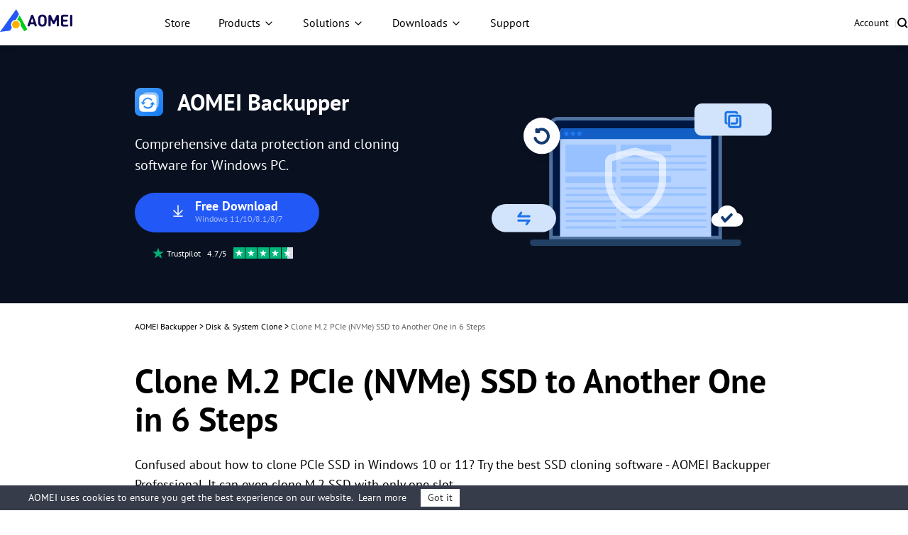

--- FILE ---
content_type: text/html
request_url: https://www.ubackup.com/clone/clone-pcie-ssd-4348.html
body_size: 19319
content:
<!DOCTYPE html><html lang="en" data-category="post" data-theme="0" class="tpl-v202308"><head>
    <!-- Google Tag Manager -->
    <script>
        (function (w, d, s, l, i) {
            w[l] = w[l] || [];
            w[l].push({
                'gtm.start': new Date().getTime(),
                event: 'gtm.js'
            });
            var f = d.getElementsByTagName(s)[0],
                j = d.createElement(s),
                dl = l != 'dataLayer' ? '&l=' + l : '';
            j.async = true;
            j.src = 'https://www.googletagmanager.com/gtm.js?id=' + i + dl;
            f.parentNode.insertBefore(j, f);
        })(window, document, 'script', 'dataLayer', 'GTM-MZWCC57');
    </script>
    <!-- End Google Tag Manager -->
    <script src="https://static.ubackup.com/lib/amt.min.js" defer=""></script>
    <meta charset="utf-8">
    <meta http-equiv="X-UA-Compatible" content="IE=edge">
    <meta name="viewport" content="width=device-width, initial-scale=1">
    <title>Clone M.2 PCIe (NVMe) SSD to Another One in 6 Steps</title>
    <meta name="robots" content="index,follow,all">
    <meta name="description" content="This article includes the best SSD cloning software and stepwise guide to clone PCIe SSD in Windows 10 or 11, even with different sizes.">
    <meta name="keywords" content="clone pcie ssd, clone pcie ssd windows 10, clone pcie nvme ssd, how to clone m.2 pcie nvme ssd, how to clone pcie m.2 ssd, how to clone m 2 ssd with only one slot">
    <link rel="shortcut icon" type="image/x-icon" href="/favicon.ico">
    <link rel="bookmark" type="image/x-icon" href="/favicon.ico">
    <meta name="author" content="Teresa">
    <meta property="fb:app_id" content="1728527474032346">
    <meta name="identification" content="41702">
    <link rel="canonical" href="https://www.ubackup.com/clone/clone-pcie-ssd-4348.html">
    <link rel="amphtml" href="https://www.ubackup.com/clone/clone-pcie-ssd-4348.amp.html">

    <link rel="stylesheet" href="/resource/css/base.css">
    <link rel="stylesheet" href="/resource/css/slick.min.css">
    <link rel="stylesheet" href="/resource/css/ab-theme.css">

    <script type="application/ld+json">
    {
      "@context": "https://schema.org",
      "@type": "BreadcrumbList",
      "itemListElement": [{
        "@type": "ListItem",
        "position": 1,
        "name": "AOMEI Backup",
        "item": "https://www.ubackup.com"
      },{
        "@type": "ListItem",
        "position": 2,
        "name": "Disk & System Clone",
        "item": "https://www.ubackup.com/clone/"
      },{
        "@type": "ListItem",
        "position": 3,
        "name": "Clone M.2 PCIe (NVMe) SSD to Another One in 6 Steps",
        "item": "https://www.ubackup.com/clone/clone-pcie-ssd-4348.html"
      }]
    }
    </script>

<script type="application/ld+json">
    {
      "@context": "https://schema.org",
      "@type": "FAQPage",
      "mainEntity": [[
    {
        '@type': 'Question',
        'name': '1. Can I clone a PCIe SSD to another SSD?',
        'acceptedAnswer': {
            '@type': 'Answer',
            'text': 'Yes, you can clone a PCIe SSD to another SSD, including another PCIe or even a SATA SSD. Make sure the target SSD is large enough to hold the data and that your cloning software supports PCIe drives.'
        }
    },
    {
        '@type': 'Question',
        'name': '2. Can I clone PCIe SSD with Windows installed?',
        'acceptedAnswer': {
            '@type': 'Answer',
            'text': '\r\nYes. You can clone a bootable PCIe SSD containing Windows, but to make the cloned drive bootable, be sure to:\r\n\r\n\r\n\t\r\n\tUse system or disk clone (not file backup)\r\n\t\r\n\t\r\n\tMatch boot modes (UEFI vs. Legacy)\r\n\t\r\n\r\n'
        }
    },
    {
        '@type': 'Question',
        'name': '3. Can I clone PCIe SSD to a smaller SSD?',
        'acceptedAnswer': {
            '@type': 'Answer',
            'text': 'Yes, if the used data size is smaller than the target SSD’s capacity, and the cloning tool supports intelligent sector clone or smart clone (e.g., AOMEI Backupper).'
        }
    }
]]
    }
    </script><script type="application/ld+json">
{
  "@context": "https://schema.org",
  "@type": "Article",
  "headline": "Clone M.2 PCIe (NVMe) SSD to Another One in 6 Steps",
  "url": "https://www.ubackup.com/clone/clone-pcie-ssd-4348.html",
  "keywords": "clone pcie ssd, clone pcie ssd windows 10, clone pcie nvme ssd, how to clone m.2 pcie nvme ssd, how to clone pcie m.2 ssd, how to clone m 2 ssd with only one slot",
  "description": "This article includes the best SSD cloning software and stepwise guide to clone PCIe SSD in Windows 10 or 11, even with different sizes.",
  "image": [
    "https://www.ubackup.com/resource/images/ab-theme/ub-article-ab-ic-logo-ab-32.svg",
    "https://www.ubackup.com/screenshot/en/others/clone-pcie-ssd/motherboard-specifications-pcie-slot.png",
    "https://www.ubackup.com/screenshot/en/others/clone-pcie-ssd/system-information-system-model.png",
    "https://www.ubackup.com/screenshot/en/others/disk-partition-style.png",
    "https://www.ubackup.com/data-recovery/screenshot/install-a-second-hard-drive/initialize-the-disk.png",
    "https://www.ubackup.com/screenshot/en/adv/clone/disk-clone/choose-disk-clone.png",
    "https://www.ubackup.com/screenshot/en/adv/clone/disk-clone/clone-gpt-system-disk-to-larger-disk/choose-source-disk-2.png",
    "https://www.ubackup.com/screenshot/en/adv/clone/disk-clone/clone-gpt-system-disk-to-larger-disk/choose-destination-partitioned-hdd.png",
    "https://www.ubackup.com/screenshot/en/adv/clone/disk-clone/clone-mbr-system-disk-to-gpt/edit-partitions-3.png",
    "https://www.ubackup.com/screenshot/en/adv/clone/disk-clone/clone-gpt-system-disk-to-larger-disk/disk-clone-preview-align-ssd-checked.png",
    "https://www.ubackup.com/screenshot/en/others/inland-ssd-clone-software/install-nvme-ssd.png",
    "https://www.ubackup.com/resource/images/ab-theme/ub-article-ab-ic-logo-ab-32.svg"
],
  "mainEntityOfPage": "True",
  "publisher":{
      "@type": "Organization",
      "name": "AOMEI Backup",
      "url": "https://www.ubackup.com",
      "logo": {
          "@type": "ImageObject",
          "url": "https://www.ubackup.com/vendor/static/logo.png",
          "width": "161",
          "height": "46"
      }
  },
  "dateCreated": "August 3, 2016",
  "datePublished": "August 3, 2016",
  "dateModified": "August 20, 2025",
  "author": {
    "@type":"Person",
    "name":"Teresa",
    "url":"https://www.ubackup.com/author/teresa.html"
  },
  "articleSection":"Disk & System Clone"
}</script>

    <script src="/assets/js/team/teresa.js"></script>
<style>.toc{overflow-y:auto}.toc>.toc-list{overflow:hidden;position:relative}.toc>.toc-list li{list-style:none}.toc-list{margin:0}a.toc-link{color:currentColor;height:100%}a.toc-link.is-active-link,a.toc-link:hover{text-decoration:none;font-weight:700}a.toc-link.is-active-link{position:relative}.is-collapsible{max-height:1000px;overflow:hidden;transition:all 300ms ease-in-out}.is-collapsed{max-height:0}.is-position-fixed{position:fixed!important;top:0}.js-toc{padding:10px 0}.js-toc-box .toc-list li{margin:.66rem 0}.js-toc-box .toc-list li a{font-size:12px;font-size:1.2rem}.js-toc-box.closed h3::after{margin-top:4px}.js-toc .toc-list-item:last-child{margin-bottom:0}.js-toc-box h3{margin-top:0}</style><style id="post-block-css-SecureDownload">.cke_editable .post-secdown,.content .post-secdown,.post-secdown{display:table;margin:1em auto;min-width:270px;text-align:center;border:0;color:#63686b;text-decoration:none;line-height:normal}.cke_editable .post-secdown .a-tp,.content .post-secdown .a-tp,.post-secdown .a-tp{background-color:#16aaef;color:#fff;border-radius:3px;display:block}.cke_editable .post-secdown .a-tp:hover,.content .post-secdown .a-tp:hover,.post-secdown .a-tp:hover{background-image:none;background-color:#39c0ff;color:#fff}.cke_editable .post-secdown .a-tp:hover::before,.cke_editable .post-secdown .a-tp:hover:before,.content .post-secdown .a-tp:hover::before,.content .post-secdown .a-tp:hover:before,.post-secdown .a-tp:hover::before,.post-secdown .a-tp:hover:before{position:static;width:60px;float:left}.cke_editable .post-secdown .a-tp>span,.content .post-secdown .a-tp>span,.post-secdown .a-tp>span{display:block;float:right;width:calc(100% - 63px);padding:10px 0;text-align:center;font-weight:400}.cke_editable .post-secdown .a-tp>span>span,.content .post-secdown .a-tp>span>span,.post-secdown .a-tp>span>span{margin:0;word-break:keep-all;white-space:nowrap;display:block}.cke_editable .post-secdown .a-tp>span>span:first-child,.content .post-secdown .a-tp>span>span:first-child,.post-secdown .a-tp>span>span:first-child{font-size:18px;padding:0 15px;font-weight:700}.cke_editable .post-secdown .a-tp>span>span:last-child,.content .post-secdown .a-tp>span>span:last-child,.post-secdown .a-tp>span>span:last-child{font-size:12px;font-weight:400}.cke_editable .post-secdown .a-tp::before,.cke_editable .post-secdown .a-tp:before,.content .post-secdown .a-tp::before,.content .post-secdown .a-tp:before,.post-secdown .a-tp::before,.post-secdown .a-tp:before{content:'';background:url(/assets/images/posts/0/icon-download-0.png) no-repeat center;display:block;float:left;width:60px;height:60px;border-right:1px solid #fff;position:static}.cke_editable .post-secdown .a-tp::after,.cke_editable .post-secdown .a-tp:after,.content .post-secdown .a-tp::after,.content .post-secdown .a-tp:after,.post-secdown .a-tp::after,.post-secdown .a-tp:after{content:'';display:block;overflow:hidden;visibility:hidden;height:0;clear:both}.cke_editable .post-secdown .a-bt,.content .post-secdown .a-bt,.post-secdown .a-bt{display:block;margin-top:4px;position:relative}.cke_editable .post-secdown .a-bt::before,.content .post-secdown .a-bt::before,.post-secdown .a-bt::before{content:'';display:inline-block;vertical-align:middle;margin-right:4px;width:14px;height:17px;background:url(https://www.ubackup.com/assets/images/posts/0/ic-security-0.png) no-repeat center;-webkit-background-size:contain;background-size:contain;position:relative;top:-2px}.cke_editable .post-secdown .a-bt img,.content .post-secdown .a-bt img,.post-secdown .a-bt img{vertical-align:middle;margin-bottom:1px;display:none;max-width:100%}</style><style id="post-block-css-BoxCitation">.conter-box-citation,.conter-box-citation p {
    font-size: 18px;
    opacity: .8;
    line-height: 32px;
}
.conter-box-citation::before {
    width: 4px;
    content: '';
    display: block;
    position: absolute;
    height: 100%;
    left: 0;
    top: 0;
    background: #2258F6;
}
</style><style id="post-block-css-PostNewNote">.conter-notes {
    background: #FDF7EB;
    margin-top: 40px;
    padding: 24px;
    font-size: 18px;
    line-height: 32px;
    margin-bottom: 40px;
    border-radius: 16px 16px 16px 16px;
}
</style><style id="post-block-css-PostWarning">.conter-warning {
    background: #FEF6F6;
    margin-top: 40px;
    padding: 24px;
    font-size: 18px;
    margin-bottom: 40px;
    line-height: 32px;
    border-radius: 16px 16px 16px 16px
}
</style><style id="post-block-css-NewDownloadBox">.conter-down {
    background: #F2F7FD;
    border-radius: 16px 16px 16px 16px;
    padding: 24px 40px;
    -webkit-box-align: center;
    -moz-box-align: center;
    -ms-flex-align: center;
    align-items: center;
    display: -webkit-box;
    display: -moz-box;
    display: -ms-flexbox;
    display: flex;
    margin: 40px 0;
    -webkit-box-pack: justify;
    -moz-box-pack: justify;
    -ms-flex-pack: justify;
    justify-content: space-between
}

.conter-down .tt {
    line-height: 26px;
    margin-bottom: 8px;
    font-weight: 600
}

.conter-down .tt img {
    margin-right: 5px;
    vertical-align: -9px
}

.conter-down .btn-down {
    line-height: 1;
    height: 56px;
    min-width: 220px;
    -webkit-box-shadow: 0 10px 20px 0 rgba(34, 88, 246, 0.4);
    box-shadow: 0 10px 20px 0 rgba(34, 88, 246, 0.4);
    padding: 5px 0;
    display: flex;
    justify-content: center;
    align-items: center;
}

.conter-down .btn-down .btn-box {
    display: -webkit-box;
    display: -moz-box;
    display: -ms-flexbox;
    display: flex;
    -webkit-box-align: center;
    -moz-box-align: center;
    -ms-flex-align: center;
    align-items: center;
    -webkit-box-pack: center;
    -moz-box-pack: center;
    -ms-flex-pack: center;
    justify-content: center
}

.conter-down .btn-down .down-ic {
    display: inline-block;
    width: 24px;
    height: 24px;
    background: url(/resource/images/download/ab-download-ic-download-white-24@2x.webp) no-repeat;
    background-size: 24px 24px;
    margin-right: 10px
}

.conter-down .btn-down .txt {
    line-height: 1;
    font-size: 16px;
    text-align: left;
}

.conter-down .btn-down .ed {
    font-size: 12px;
    font-weight: 400;
    color: rgba(255, 255, 255, 1)
}
</style><style id="post-block-css-PostFaq">.conter-faq {
    margin-top: 40px;
    margin-bottom: 80px;
}

.conter-faq-item {
    padding: 24px 0;
    border-bottom: 1px solid #E6E8E9
}

.conter-faq-item .title {
    display: -webkit-box;
    display: -moz-box;
    display: -ms-flexbox;
    display: flex;
    -webkit-box-pack: justify;
    -moz-box-pack: justify;
    -ms-flex-pack: justify;
    justify-content: space-between;
    -webkit-box-align: center;
    -moz-box-align: center;
    -ms-flex-align: center;
    align-items: center
}

.conter-faq-item:first-child {
    border-top: 1px solid #E6E8E9
}

.conter-faq-item h5 {
    font-size: 18px;
    line-height: 22px
}

.conter-faq-item .tab-panel {
    margin-top: 24px;
    line-height: 32px;
    font-size: 18px;
    display: none;
    -webkit-transform: .5s all;
    -ms-transform: .5s all;
    transform: .5s all
}

.conter-faq-item.active .tab-panel {
    display: block
}

.conter-faq-item.active .tt-ic::after {
    -webkit-transform: rotate(-45deg);
    -ms-transform: rotate(-45deg);
    transform: rotate(-45deg)
}

.conter-faq-item.active .tt-ic::before {
    -webkit-transform: rotate(45deg);
    -ms-transform: rotate(45deg);
    transform: rotate(45deg)
}

.conter-faq-item .tt-ic {
    display: inline-block;
    width: 24px;
    height: 24px;
    vertical-align: middle;
    border-radius: 4px;
    color: #000;
    position: relative;
    margin-right: 10px
}

.conter-faq-item .tt-ic::after, .conter-faq-item .tt-ic::before {
    content: "";
    display: inline-block;
    position: absolute;
    background: #fff;
    border-radius: 2px
}

.conter-faq-item .tt-ic::after, .conter-faq-item .tt-ic::before {
    left: 25%;
    top: calc(50% - 4.16%);
    width: 24px;
    height: 2px;
    background: #2258f6;
    -webkit-transition: opacity .5s, -webkit-transform .5s;
    transition: opacity .5s, -webkit-transform .5s;
    transition: transform .5s, opacity .5s;
    transition: transform .5s, opacity .5s, -webkit-transform .5s
}

.conter-faq-item .tt-ic::after {
    -webkit-transform: rotate(270deg);
    -ms-transform: rotate(270deg);
    transform: rotate(270deg);
    opacity: 1
}
</style>
</head>

<body>
<!-- Google Tag Manager noscript -->
<noscript>
    <iframe src="https://www.googletagmanager.com/ns.html?id=GTM-MZWCC57" height="0" width="0"
            style="display:none;visibility:hidden">
    </iframe>
</noscript>
<!-- End Google Tag Manager noscript -->

<!-- header -->
<header id="header-sep" data-time="20250220">
    <nav class="nav">
        <div class="logo-box">
            <a href="/" data-ga="'/index.html','click', '/top-navi'" data-monitor="'redirection','top'" class="logo">
                <img src="/resource/images/logo/aomei-logo.svg" alt="" srcset="" width="102" height="32">
            </a>
            <label class="burger" for="burger">
                <input type="checkbox" id="burger">
                <span></span>
                <span></span>
                <span></span>
            </label>
        </div>

        <div class="nav-content">
            <ul class="nav-list">
                <li>
                    <a href="/store.html" data-ga="'/store.html','click', '/top-navi'" data-monitor="'redirection','top'" class="nav-btn">
                        Store
                    </a>
                </li>
                <li class="dropdown dropdown-product">
                    <button class="nav-btn">Products</button>
                    <div class="dropdown-content">
                        <div class="dropdown-menu open" data-menu="1">
                            <div class="dropdown-item dropdown-item-submenu active" data-index="1-1">
                                <a href="/ab/" data-ga="'/ab/index.html','click', '/top-navi'" data-monitor="'redirection','top'" class="dropdown-item-link">
                                    <i class="ic ic-ab"></i>
                                    <div class="dropdown-item-txt">
                                        <h4 class="dropdown-item-tit">AOMEI Backupper</h4>
                                        <p class="dropdown-item-desc">
                                            Standalone Windows backup, clone and sync software
                                        </p>
                                    </div>
                                </a>

                                <div class="dropdown-submenu dropdown-submenu-all" data-index="1-1-1">
                                    <div class="dropdown-submenu-box">
                                        <div class="dropdown-submenu-it">
                                            <div class="sub-it-for">For Home</div>
                                            <div class="sub-it-forbox sub-it-forbox-home">
                                                <button class="sub-it-box">
                                                    <div class="sub-it-box-link">
                                                        <div class="sub-it-tit">
                                                            <h4>AOMEI Backupper Standard</h4>
                                                            <span class="subtitle subtitle-gre subtitle-sign">FREE</span>
                                                        </div>
                                                        <p class="sub-it-desc">
                                                            Free Windows backup software to protect
                                                            personal data.
                                                        </p>
                                                    </div>
                                                    <a href="/free-backup-software.html" data-ga="'/free-backup-software.html','click', '/top-navi'" data-monitor="'redirection','top'" class="virtual-link"></a>
                                                </button>
                                                <button class="sub-it-box">
                                                    <div class="sub-it-box-link">
                                                        <div class="sub-it-tit">
                                                            <h4>AOMEI Backupper Professional</h4>
                                                        </div>
                                                        <p class="sub-it-desc">
                                                            Windows PC backup, sync and clone software for
                                                            personal use.
                                                        </p>
                                                    </div>
                                                    <a href="/professional.html" data-ga="'/professional.html','click', '/top-navi'" data-monitor="'redirection,'top'" class="virtual-link"></a>
                                                </button>
                                            </div>
                                        </div>
                                        <div class="dropdown-submenu-it">
                                            <div class="sub-it-for">For Business</div>
                                            <div class="sub-it-forbox sub-it-forbox-bus">
                                                <button class="sub-it-box">
                                                    <div class="sub-it-box-link">
                                                        <div class="sub-it-tit">
                                                            <h4>AOMEI Backupper Workstation</h4>
                                                        </div>
                                                        <p class="sub-it-desc">
                                                            Windows PC backup, sync and clone software for
                                                            business use.
                                                        </p>
                                                    </div>
                                                    <a href="/workstation.html" data-ga="'/workstation.html','click', '/top-navi'" data-monitor="'redirection','top'" class="virtual-link"></a>
                                                </button>
                                                <button class="sub-it-box">
                                                    <div class="sub-it-box-link">
                                                        <div class="sub-it-tit">
                                                            <h4>AOMEI Backupper Server</h4>
                                                        </div>
                                                        <p class="sub-it-desc">
                                                            Reliable Windows Server backup, sync and clone
                                                            solutions.
                                                        </p>
                                                    </div>
                                                    <a href="/server.html" data-ga="'/server.html','click', '/top-navi'" data-monitor="'redirection,'top'" class="virtual-link"></a>
                                                </button>
                                                <button class="sub-it-box">
                                                    <div class="sub-it-box-link">
                                                        <div class="sub-it-tit">
                                                            <h4>AOMEI Backupper Technician</h4>
                                                        </div>
                                                        <p class="sub-it-desc">
                                                            Backup and clone toolkit for unlimited PCs
                                                            within one company.
                                                        </p>
                                                    </div>
                                                    <a href="/ab-technician.html" data-ga="'/ab-technician.html','click', '/top-navi'" data-monitor="'redirection,'top'" class="virtual-link"></a>
                                                </button>
                                                <button class="sub-it-box">
                                                    <div class="sub-it-box-link">
                                                        <div class="sub-it-tit">
                                                            <h4>AOMEI Backupper Technician Plus</h4>
                                                        </div>
                                                        <p class="sub-it-desc">
                                                            Backup and clone toolkit for unlimited PCs
                                                            &amp; servers within one company.
                                                        </p>
                                                    </div>
                                                    <a href="/ab-technician-plus.html" data-ga="'/ab-technician-plus.html','click', '/top-navi'" data-monitor="'redirection,'top'" class="virtual-link"></a>
                                                </button>
                                            </div>
                                        </div>
                                        <p class="dropdown-submenu-bot">
                                            Learn the differences and choose the right edition
                                            that's best fit for you.
                                            <a href="/edition-comparison.html" data-ga="'/edition-comparison.html','click', '/top-navi'" data-monitor="'redirection','top'">Edition Comparison &gt;&gt;</a>
                                        </p>
                                    </div>
                                </div>
                            </div>
                            <a href="/mac/" data-ga="'/mac/index.html','click', '/top-navi'" data-monitor="'redirection','top'" class="dropdown-item">
                                <i class="ic ic-abmac"></i>
                                <div class="dropdown-item-txt">
                                    <h4 class="dropdown-item-tit">AOMEI Backupper Mac</h4>
                                    <p class="dropdown-item-desc">
                                        Standalone Mac backup and sync software
                                    </p>
                                </div>
                            </a>

                            <div class="dropdown-item dropdown-item-submenu" data-index="1-2">
                                <a href="/enterprise/" data-ga="'/enterprise/index.html','click', '/top-navi'" data-monitor="'redirection','top'" class="dropdown-item-link">
                                    <i class="ic ic-acbn"></i>
                                    <div class="dropdown-item-txt">
                                        <h4 class="dropdown-item-tit">
                                            AOMEI Cyber Backup<span class="subtitle subtitle-bl subtitle-sign">Centralized</span>
                                        </h4>
                                        <p class="dropdown-item-desc">
                                            Centrally backup VMs, Windows, and MSSQL for Business
                                        </p>
                                    </div>
                                </a>

                                <div class="dropdown-submenu dropdown-submenu-acb" data-index="1-2-1">
                                    <div class="dropdown-submenu-box">
                                        <button class="sub-it-box">
                                            <div class="sub-it-box-link">
                                                <i class="ic ic-acb-free"></i>
                                                <div class="sub-it-tit">
                                                    <h4>AOMEI Cyber Backup Free</h4>
                                                </div>

                                                <p class="desc">
                                                    Free backup software for basic enterprise backup
                                                    and recovery.
                                                </p>
                                            </div>
                                            <a href="/enterprise/free-enterprise-backup.html" data-ga="'/enterprise/free-enterprise-backup.html','click', '/top-navi'" data-monitor="'redirection','top'" class="virtual-link"></a>
                                        </button>
                                        <button class="sub-it-box">
                                            <div class="sub-it-box-link">
                                                <i class="ic ic-acb-pre"></i>
                                                <div class="sub-it-tit">
                                                    <h4>AOMEI Cyber Backup Premium</h4>
                                                </div>

                                                <p class="desc">
                                                    Backup all important enterprise data on unlimited
                                                    devices with advanced features.
                                                </p>
                                            </div>
                                            <a href="/enterprise/top-enterprise-backup-software.html" data-ga="'/enterprise/top-enterprise-backup-software.html','click', '/top-navi'" data-monitor="'redirection','top'" class="virtual-link">
                                            </a>
                                        </button>
                                    </div>
                                </div>
                            </div>

                            <a href="/phone-tool/" data-ga="'/phone-tool/index.html','click', '/top-navi'" data-monitor="'redirection','top'" class="dropdown-item">
                                <i class="ic ic-afb"></i>
                                <div class="dropdown-item-txt">
                                    <h4 class="dropdown-item-tit">AOMEI FoneBackup</h4>
                                    <p class="dropdown-item-desc">
                                        Free iPhone backup and transfer software
                                    </p>
                                </div>
                            </a>

                            <div class="dropdown-item " data-index="1-3">
                                <a href="/data-recovery-software/" data-ga="'/data-recovery-software/index.html','click', '/top-navi'" data-monitor="'redirection','top'" class="dropdown-item-link">
                                    <i class="ic ic-afr"></i>
                                    <div class="dropdown-item-txt">
                                        <h4 class="dropdown-item-tit">AOMEI FastRecovery</h4>
                                        <p class="dropdown-item-desc">
                                            Recover lost or deleted files from Windows and iOS
                                        </p>
                                    </div>
                                </a>
                            </div>
                        </div>
                    </div>
                </li>
                <li class="dropdown dropdown-sol">
                    <button class="nav-btn">Solutions</button>
                    <div class="dropdown-content">
                        <div class="dropdown-menu">
                            <div class="dropdown-sol-it">
                                <div class="sol-tit sol-tit-win">Windows</div>
                                <div class="sol-list">
                                    <a href="/clone/" data-monitor="'redirection','top'" data-ga="'/clone/index.html','click', '/top-navi'">Disk Clone &amp; OS Migration</a>
                                    <a href="/backup-restore/" data-monitor="'redirection','top'" data-ga="'/backup-restore/index.html','click', '/top-navi'">Standalone Windows Backup</a>
                                    <a href="/enterprise/centralized-windows-backup.html" data-monitor="'redirection','top'" data-ga="'/enterprise/centralized-windows-backup.html
                  ','click', '/top-navi'">Centralized Windows Backup</a>
                                    <a href="/email/" data-monitor="'redirection','top'" data-ga="'/email/index.html','click', '/top-navi'">Email &amp; Outlook Backup</a>
                                    <a href="/synchronization/" data-monitor="'redirection','top'" data-ga="'/synchronization/index.html','click', '/top-navi'">Windows File Sync</a>
                                    <a href="/image-deployment-software.html" data-monitor="'redirection','top'" data-ga="'/image-deployment-software.html','click', '/top-navi'">System Image Deploy</a>
                                    <a href="/data-recovery-software/windows-recovery.html" data-monitor="'redirection','top'" data-ga="'/data-recovery-software/windows-recovery.html','click', '/top-navi'">Windows Data
                                        Recovery</a>
                                </div>
                            </div>
                            <div class="dropdown-sol-it">
                                <div class="sol-tit sol-tit-ios">iOS &amp; macOS</div>
                                <div class="sol-list">
                                    <a href="/mac-tips/" data-monitor="'redirection','top'" data-ga="'/mac-tips/index.html','click', '/top-navi'">Mac File Sync</a>
                                    <a href="/phone-tool/phone-backup.html" data-monitor="'redirection','top'" data-ga="'/phone-tool/phone-backup.html','click', '/top-navi'">iPhone Data Backup</a>
                                    <a href="/phone-tool/phone-transfer.html" data-monitor="'redirection','top'" data-ga="'/phone-tool/phone-transfer.html','click', '/top-navi'">iPhone Data Transfer</a>
                                    <a href="/phone-tool/icloud-manager.html" data-monitor="'redirection','top'" data-ga="'/phone-tool/icloud-manager.html','click', '/top-navi'">iCloud Data Manager</a>
                                    <a href="/phone-tool/whatsapp-transfer.html" data-monitor="'redirection','top'" data-ga="'/phone-tool/whatsapp-transfer.html','click', '/top-navi'">WhatsApp File Transfer</a>
                                    <a href="/data-recovery-software/iphone-recovery.html" data-monitor="'redirection','top'" data-ga="'/data-recovery-software/iphone-recovery.html','click', '/top-navi'">iPhone Data
                                        Recovery</a>
                                </div>
                            </div>
                            <div class="dropdown-sol-it">
                                <div class="sol-tit sol-tit-vm">VM &amp; Database</div>
                                <div class="sol-list">
                                    <a href="/enterprise/vmware-backup.html" data-monitor="'redirection','top'" data-ga="'/enterprise/vmware-backup.html','click', '/top-navi'">VMware Backup
                                    </a>
                                    <a href="/enterprise/hyper-v-backup.html
                  " data-monitor="'redirection','top'" data-ga="'/enterprise/hyper-v-backup.html
                  ','click', '/top-navi'">Microsoft Hyper-V Backup
                                    </a>
                                    <a href="/enterprise/sql-backup.html" data-monitor="'redirection','top'" data-ga="'/enterprise/sql-backup.html','click', '/top-navi'">Microsoft SQL Server Backup
                                    </a>
                                </div>
                            </div>
                        </div>
                    </div>
                </li>
                <li class="dropdown dropdown-down">
                    <button class="nav-btn">Downloads</button>
                    <div class="dropdown-content">
                        <div class="dropdown-menu">
                            <a href="/download.html" data-ga="'/download.html','click', '/top-navi'" data-monitor="'redirection','top'" class="dropdown-item">
                                <i class="ic ic-ab"></i>
                                <div class="dropdown-item-txt">
                                    <h4 class="dropdown-item-tit">AOMEI Backupper</h4>
                                    <p class="dropdown-item-desc">
                                        Free download to backup, sync or clone Windows
                                    </p>
                                </div>
                            </a>
                            <a href="/enterprise/download.html" data-ga="'/enterprise/download.html','click', '/top-navi'" data-monitor="'redirection','top'" class="dropdown-item">
                                <i class="ic ic-acbn"></i>
                                <div class="dropdown-item-txt">
                                    <h4 class="dropdown-item-tit">AOMEI Cyber Backup</h4>
                                    <p class="dropdown-item-desc">
                                        Free download for enterprise data protection
                                    </p>
                                </div>
                            </a>
                            <a href="/phone-tool/download.html" data-ga="'/phone-tool/download.html','click', '/top-navi'" data-monitor="'redirection','top'" class="dropdown-item">
                                <i class="ic ic-afb"></i>
                                <div class="dropdown-item-txt">
                                    <h4 class="dropdown-item-tit">AOMEI FoneBackup</h4>
                                    <p class="dropdown-item-desc">
                                        Free download to backup or transfer iPhone data
                                    </p>
                                </div>
                            </a>
                            <a href="/data-recovery-software/download.html" data-ga="'/data-recovery-software/download.html','click', '/top-navi'" data-monitor="'redirection','top'" class="dropdown-item">
                                <i class="ic ic-afr"></i>
                                <div class="dropdown-item-txt">
                                    <h4 class="dropdown-item-tit">AOMEI FastRecovery</h4>
                                    <p class="dropdown-item-desc">
                                        Free download to recover lost or deleted data
                                    </p>
                                </div>
                            </a>
                        </div>
                    </div>
                </li>
                <li>
                    <a href="/support.html" data-ga="'/support.html','click', '/top-navi'" data-monitor="'redirection','top'" class="nav-btn">Support</a>
                </li>
            </ul>
            <ul class="nav-action">
                <li>
                    <a href="https://account.aomeitech.com/" data-ga="'https://account.aomeitech.com/','click', '/top-navi'" data-monitor="'redirection','top'" class="nav-btn">Account</a>
                </li>
                <li>|</li>
                <li>
                    <a href="/search.html" data-ga="'/search.html','click', '/top-navi'" data-monitor="'redirection','top'" class="ic ic-search">
                    </a>
                </li>
            </ul>
        </div>
    </nav>
</header>
<!-- header -->

<!-- banner -->
<div class="banner" data-banner-replace="top">
    <div class="container-theme">
        <div class="wrap">
            <div class="left">
                <div class="tt f-fs32">
                    <img src="/resource/images/ab-theme/ub-article-ab-ic-logo-ab-40.svg" width="40" height="40" alt="">
                    AOMEI Backupper
                </div>
                <p class="bannertxt f-fs20">
                    Comprehensive data protection and cloning software for Windows PC.
                </p>
                <a href="/ss/download/adb/ABProTrial.exe" class="btn-lg btn-bl btn-more-txt" data-ga="'Download AB Pro', 'download', '/clone/clone-pcie-ssd-4348.html_banner'">
                    <i class="ic-dw"></i>
                    <div class="txt">
                        Free Download
                        <p>Windows 11/10/8.1/8/7</p>
                    </div>
                </a>
                <div class="w">
                    <img src="/resource/images/ab-theme/ub-article-ab-ic-trustpilot.svg" width="16" height="16" alt="">
                    <span class="f-fs12">
                            Trustpilot &nbsp; 4.7/5 &nbsp;
                        </span>
                    <img src="/resource/images/ab-theme/ub-article-ab-ic-trustpilot-5.svg" width="84" height="16" alt="">
                </div>
            </div>
        </div>
    </div>
</div>
<!-- banner -->

<!-- article content -->
<div class="container-box">
    <div id="main-content" class="container-theme main-content clearfix">
        <!-- main_content -->
        <div id="content" class="content">
            <div class="inner-content">
                <!-- breadcrumb -->
                <ol class="breadcrumb">
                    <li>
                        <a href="/">AOMEI Backupper</a> &gt;
                    </li>
                    <li>
                        <a href="/clone/">
                            Disk &amp; System Clone
                        </a> &gt;
                    </li>
                    <li class="active">
                        Clone M.2 PCIe (NVMe) SSD to Another One in 6 Steps
                    </li>
                </ol>
                <h1 class="f-fs48">
                    Clone M.2 PCIe (NVMe) SSD to Another One in 6 Steps
                </h1>
                <!-- summary -->
                <p class="zhaiyao">
                    Confused about how to clone PCIe SSD in Windows 10 or 11? Try the best SSD cloning software - AOMEI Backupper Professional. It can even clone M.2 SSD with only one slot.
                </p>
                <!-- author_info -->
                <div class="author-wrap">
                    <div class="author-info">
                        <div class="author-des">
                            <img src="/images/avatar/ivy.png" width="40" height="40" alt="Ivy">

                            <!--{scene:L1}-->
                            

                            <!--{L1:updated}-->
                            <p class="push-date">
                                By
                                <a href="https://www.ubackup.com/author/ivy.html" target="_blank">Ivy</a>
                                Updated on
                                August 20, 2025
                            </p>
                            <!--{/L1:updated}-->

                            <!--{/scene:L1}-->
                        </div>
                        <!-- 分享 -->
                        <div class="media">
                            <span>Share this:</span>
                            <a href="" class="ic-facebook">
                                <img src="/resource/images/ab-theme/ub-article-ab-ic-share-fb-24.svg" width="24" height="24" alt="facebook" srcset="">
                            </a>
                            <a href="" class="ic-twitter">
                                <img src="/resource/images/ab-theme/ub-article-ab-ic-share-tw-24.svg" width="24" height="24" alt="twitter" srcset="">
                            </a>
                            <a href="" class="ic-ins">
                                <img src="/resource/images/ab-theme/ub-article-ab-ic-share-in-24.svg" width="24" height="24" alt="instagram" srcset="">
                            </a>
                            <a href="" class="ic-reddit">
                                <img src="/resource/images/ab-theme/ub-article-ab-ic-share-reddit-24.svg" width="24" height="24" alt="reddit" srcset="">
                            </a>
                        </div>
                    </div>
                </div>
                <!-- /author_info -->
                <!-- core_content -->
                <div class="core ctt-wrap">
                    <div class="lightbox">
                        <div class="lightbox-content">
                            <img src="" alt="">
                            <span class="close"></span>
                        </div>
                        <div class="lightbox-overlay"></div>
                    </div>
                    <input type="hidden" value="268549" id="postId">
                    <input type="hidden" id="template-v2">
                    <div class="post-area" id="post-contents-area">
                        <div class="center-box-toc">
                <strong>Table of Contents</strong>
                <div class="center-toc-b center-toc-list1" style="display: none;">
                    <ol class="toc-list "><li class="toc-list-item"><a href="#h_0" class="toc-link node-name--H2 ">How Do I Clone PCIe NVMe SSD?</a></li><li class="toc-list-item"><a href="#h_1" class="toc-link node-name--H2 ">Does Your Motherboard Support PCIe Slot?</a></li><li class="toc-list-item"><a href="#h_2" class="toc-link node-name--H2 ">Best M.2 PCIe NVMe SSD Cloner - AOMEI Backupper Professional</a></li><li class="toc-list-item"><a href="#h_3" class="toc-link node-name--H2 ">Step-by-Step Guide to Clone M.2 PCIe NVMe SSD </a><ol class="toc-list  is-collapsible is-collapsed"><li class="toc-list-item"><a href="#h_4" class="toc-link node-name--H3 ">1. Preparations:</a></li><li class="toc-list-item"><a href="#h_5" class="toc-link node-name--H3 ">2. Steps to Clone PCIe SSD to Larger SSD without Reinstalling </a></li><li class="toc-list-item"><a href="#h_6" class="toc-link node-name--H3 ">3. How to boot from the cloned M.2 PCIe SSD</a></li></ol></li><li class="toc-list-item"><a href="#h_7" class="toc-link node-name--H2 ">How to clone M.2 SSD with only one slot (without adapter)</a></li><li class="toc-list-item"><a href="#h_8" class="toc-link node-name--H2 ">FAQs about Cloning PCIe SSD</a></li><li class="toc-list-item"><a href="#h_9" class="toc-link node-name--H2 ">Summing Up</a></li></ol>
            </div>
        </div>

                        <!--ART_CONTENT-->
                        <input id="post_function" value="磁盘克隆" type="hidden">
<input id="post_maintainer" value="Ivy|2016-08-03 00:00:00" type="hidden">
<h2>How Do I&nbsp;Clone PCIe NVMe SSD?</h2>

<div class="conter-box-citation" data-block-name="BoxCitation">
<p>“I have a Samsung laptop with a 250GB PCIe NVMe SSD, and there is no enough space to store files and documents. And I don’t know how to clone a PCIe SSD without reinstalling Windows systems and applications. Please give me some advice, thanks.” – Reddit</p>
</div>

<p>As you know, M.2 SSD uses three types of computer bus interfaces:&nbsp;PCIe, SATA, and USB. Among them,&nbsp;M.2 PCIe SSD uses NVMe&nbsp;(Non-Volatile Memory Express) and makes it&nbsp;run faster than ever other SSDs. As a result, many users choose it&nbsp;as a system drive. Over time, it will run out of space and require&nbsp;you to clone&nbsp;M.2 SSD to another M.2 SSD with a larger capacity.</p>

<p><strong>The most common way</strong> is to <a href="https://www.ubackup.com/articles/reinstall-windows-10-without-cd.html" target="_blank">reinstall Windows 10</a> or 11. It gives a fresh version of the operating system, but removes customized settings, installed programs, personal data, etc. This is what we usually avoid. Fortunately, there are many <strong>powerful M.2 SSD cloning software</strong>, such as AOMEI Backupper Professional, that can help you.</p>

<div class="conter-down" data-block-name="NewDownloadBox">
<div class="left">
<div class="f-fs20 tt"><img alt="" height="32" src="https://www.ubackup.com/resource/images/ab-theme/ub-article-ab-ic-logo-ab-32.svg" width="32"><strong>AOMEI Backupper</strong></div>

<p>If your computer supports the PCIe slot,&nbsp;you can directly clone PCIe SSD with professional cloning software.</p>
</div>

<div class="right">
<div class="btn-box"><a class="btn-bl btn-lg btn-down" data-ga="'Download AB Pro', 'download', 'en-article_smallsector'" data-showdownloadpop="ab-pro" href="/ss/download/adb/ABProTrial.exe" onclick="ga('send', 'event','Download AB Pro','download','en-article_smallsector');"><span class="txt"><strong>Free Download</strong><br>
<span class="ed">Windows 11/10/8.1/8/7</span></span></a></div>
</div>
</div>

<h2>Does Your Motherboard Support PCIe Slot?</h2>

<p>Before cloning&nbsp;PCIe SSD, make sure the motherboard has the PCIe&nbsp;slot. You could turn to the manufacturer for help or search the model on Google, then it will show the specifications of your motherboard whether it supports PCIe slot or not. Like the below picture.</p>

<p class="align-center"><a href="https://www.ubackup.com/screenshot/en/others/clone-pcie-ssd/motherboard-specifications-pcie-slot.png" target="_blank" title="Motherboard Specifications PCIE Slot"><img src="[data-uri]" alt="Motherboard Specifications PCIE Slot" height="328" stpl-src="https://www.ubackup.com/screenshot/en/others/clone-pcie-ssd/motherboard-specifications-pcie-slot.png" width="700" class="stpl-lazy"></a></p>

<p>Here is the way to find your motherboard model:</p>

<ul class="list-paddingleft-2" style="list-style-type:disc">
	<li>
	<p>Press the&nbsp;<strong>Win + R</strong> key combination, and hit <strong>Enter</strong>.</p>
	</li>
	<li>
	<p>Input <strong>msinfo32</strong> and hit <strong>Enter</strong> to go to the System Information window.</p>
	</li>
	<li>
	<p>Go to <strong>System Summary</strong> -&gt; <strong>System Model</strong>. The Value for the System Model is the motherboard model.</p>
	</li>
</ul>

<p class="align-center"><a href="https://www.ubackup.com/screenshot/en/others/clone-pcie-ssd/system-information-system-model.png" target="_blank" title="System Information System Model"><img src="[data-uri]" alt="System Information System Model" height="410" stpl-src="https://www.ubackup.com/screenshot/en/others/clone-pcie-ssd/system-information-system-model.png" width="600" class="stpl-lazy"></a></p>

<h2>Best&nbsp;M.2 PCIe NVMe SSD Cloner - AOMEI Backupper Professional</h2>

<p>Cloning PCIe M.2 SSD to another one is a big task. We&nbsp;highly recommend you use the best M.2 SSD cloning software - <a href="https://www.ubackup.com/disk-clone-software.html" target="_blank">AOMEI Backupper</a> to transfer everything safely in Windows&nbsp;Vista, 7, 8, 8.1, and 10/11,&nbsp;including the Windows operating system, installed programs, personal documents, and other settings. With its <strong>Disk Clone</strong> feature, you can:</p>

<ul>
	<li><strong>Clone&nbsp;PCIe SSD&nbsp;to a larger one</strong>&nbsp;without unallocated space left.</li>
	<li><strong>Clone only used sectors </strong>of PCIe SSD&nbsp;if your new SSD&nbsp;is smaller.&nbsp; So you will not encounter the <a href="https://www.ubackup.com/windows-10/cloned-ssd-wont-boot-windows-10-4125.html" target="_blank">cloned SSD won't boot</a> issue&nbsp;after cloning.</li>
	<li>Clone PCIe SSD from&nbsp;MBR disk to GPT or GPT to MBR with a secure boot.</li>
	<li><strong>Improve SSD disk performance</strong>, such as reading &amp; writing speed.</li>
	<li>Clone PCIe SSD with <strong>different brands</strong>, such as SanDisk, Samsung, WD, Seagate, Intel, etc.</li>
</ul>

<p>Before cloning&nbsp;PCIe SSD, you may want to download the demonstrated version on your computer and check if it works as you want:</p>

<div class="post-secdown" data-block-name="SecureDownload"><a class="a-tp" href="https://www.ubackup.com/ss/download/adb/ABProTrial.exe" onclick="ga('send', 'event', 'Download AB Pro', 'download', 'en-article');"><span><span>Free Download</span><span>Win 11/10/8.1/8/7</span></span></a>

<div class="a-bt">Secure Download</div>
</div>

<h2>Step-by-Step Guide to Clone M.2 PCIe NVMe SSD&nbsp;</h2>

<p>Here you will learn how to to clone PCIe SSD using the best M.2 SSD cloning software - AOMEI Backupper. Before starting, you need to make some preparations, such as purchase a larger M.2 PCIe SSD, otherwise, the cloning process fails. Please check the preparations below carefully.&nbsp;</p>

<h3><strong>1. Preparations</strong><strong>:</strong></h3>

<p><strong>1️⃣ A new&nbsp;larger M.2 PCIe NVMe&nbsp;SSD</strong>&nbsp;that your computer supports.&nbsp;</p>

<p><strong>2️⃣ USB to&nbsp;PCIe&nbsp;M.2 adapter or enclosure</strong>.&nbsp;Use it to clone M.2 SSD with only one slot if your computer has only one slot for PCIe SSD.</p>

<p><strong>3️⃣ Anti-static wrist strap</strong> (optional) to help reduce the risk of electrostatic damage to the system, and it’s cheap.</p>

<p><strong>4️⃣ Screwdriver</strong>. It is to unscrew the screws holding M.2&nbsp; PCIe NVMe SSD.&nbsp;</p>

<p><strong>5️⃣ Check the disk partition style (MBR or GPT) of both disks</strong>. In general, MBR disk boot from Legacy BIOS while GPT disk boot from UEFI mode. So to ensure a secure boot, please be sure both PCIe SSDs use the same partition style.&nbsp;</p>

<p><strong>The overall steps:</strong></p>

<ul>
	<li>Press <strong>Win + R</strong> to open the Run window. Then, type&nbsp;<strong>diskmgmt.msc</strong>&nbsp;and hit OK to open&nbsp;disk management.</li>
	<li>Then,&nbsp;<strong>right-click the disk you want to clone</strong>&nbsp;and select&nbsp;<strong>Properties</strong>&nbsp;in the pop-up window.</li>
	<li>Go to the&nbsp;<strong>Volume&nbsp;</strong>tab and&nbsp;<strong>confirm the partition style</strong>. It can be MBR (Master Boot Record) or GPT (GUID Partition Table).</li>
</ul>

<p class="align-center"><a href="https://www.ubackup.com/screenshot/en/others/disk-partition-style.png" target="_blank"><img src="[data-uri]" alt="Disk Partition Style" height="660" stpl-src="https://www.ubackup.com/screenshot/en/others/disk-partition-style.png" width="400" class="stpl-lazy"></a></p>

<ul class="list-paddingleft-2" style="list-style-type:disc">
	<li><span id="cke_bm_27417S" style="display:none">&nbsp;</span>Similarly,&nbsp;<strong>check the disk partition tyle of the destination disk</strong>. If it is still MBR, you can directly clone PCIe SSD without converting partition style. If&nbsp;not,&nbsp;convert MBR to GPT disk in Disk Management or during the cloning process.</li>
</ul>

<h3><strong><span style="font-size:2rem">2. Steps to Clone PCIe SSD to Larger SSD without Reinstalling&nbsp;</span></strong></h3>

<p>Now, let's go ahead. The detailed steps about how to clone PCIe M.2 SSD are listed below, just refer to these instructions.&nbsp;For server users, you could try&nbsp;<a href="https://www.ubackup.com/server.html">AOMEI Backupper Server</a>&nbsp;or Technician Plus edition.</p>

<p>Step 1. Connect the larger M.2 PCIe NVMe SSD via USB to&nbsp;PCIe&nbsp;M.2 adapter, or enclosure. If it is not initialized, please initialize the SSD in Disk Management. And verify it can be detected.</p>

<ul>
	<li>Go to Disk Management,&nbsp;right-click larger PCIe SSD, and select <strong>Initialize Disk</strong>.</li>
	<li>Select <strong>MBR </strong>or <strong>GPT </strong>disk partition style and click OK. Note it must be the same as the original PCIe SSD.</li>
</ul>

<p class="align-center"><a href="https://www.ubackup.com/data-recovery/screenshot/install-a-second-hard-drive/initialize-the-disk.png" target="_blank"><img src="[data-uri]" alt="InitializeTheDisk" height="308" stpl-src="https://www.ubackup.com/data-recovery/screenshot/install-a-second-hard-drive/initialize-the-disk.png" width="401" class="stpl-lazy"></a></p>

<p>Step 2. Launch SSD cloning software&nbsp;- AOMEI Backupper Professional after installing. Then&nbsp;click <strong>Clone</strong> -&gt; <strong>Disk Clone</strong> on the main window.</p>

<p class="align-center"><a href="https://www.ubackup.com/screenshot/en/adv/clone/disk-clone/choose-disk-clone.png" target="_blank"><img src="[data-uri]" alt="Disk Clone" height="467" stpl-src="https://www.ubackup.com/screenshot/en/adv/clone/disk-clone/choose-disk-clone.png" width="700" class="stpl-lazy"></a></p>

<div class="conter-notes" data-block-name="PostNewNote"><strong>⚠️Note</strong>: The Disk Clone feature in the trial version can only be demonstrated. To clone M.2 SSD to another M.2 SSD directly, please <a href="https://www.ubackup.com/buy-ab-pro.html" target="_blank">upgrade pro trial</a> to the full version of AOMEI Backupper Professional.</div>

<p>Step 3. <strong>Choose the original smaller M.2&nbsp;PCIe&nbsp;NVMe&nbsp;SSD</strong> as the source disk. Then, hit Next.</p>

<p class="align-center"><a href="https://www.ubackup.com/screenshot/en/adv/clone/disk-clone/clone-gpt-system-disk-to-larger-disk/choose-source-disk-2.png" target="_blank"><img src="[data-uri]" alt="Source Disk" height="467" stpl-src="https://www.ubackup.com/screenshot/en/adv/clone/disk-clone/clone-gpt-system-disk-to-larger-disk/choose-source-disk-2.png" width="700" class="stpl-lazy"></a></p>

<p>Step 4. <strong>Select the larger M.2 PCIe NVMe SSD</strong> as the destination location to save all the files from source PCIe&nbsp;SSD. Then,&nbsp;press&nbsp;<strong>Next</strong>.</p>

<p class="align-center"><a href="https://www.ubackup.com/screenshot/en/adv/clone/disk-clone/clone-gpt-system-disk-to-larger-disk/choose-destination-partitioned-hdd.png" target="_blank"><img src="[data-uri]" alt="Destination Disk" height="467" stpl-src="https://www.ubackup.com/screenshot/en/adv/clone/disk-clone/clone-gpt-system-disk-to-larger-disk/choose-destination-partitioned-hdd.png" width="700" class="stpl-lazy"></a></p>

<div class="conter-warning" data-block-name="PostWarning"><strong>❌</strong> <strong>Warning</strong>:&nbsp;The destination PCIe SSD drive will be overwritten after the cloning, so if you stored important profiles onto the destination disk before, please <a href="https://www.ubackup.com/features/file-backup.html" target="_self">backup files</a> first.</div>

<p>Step 5. Click <a href="https://www.ubackup.com/help/edit-partitions.html" target="_blank"><strong>Edit Partitions</strong></a> to adjust partition size on the destination disk. You can also convert the disk types (MBR or GPT).</p>

<ul>
	<li><strong>Copy without resizing partitions</strong>: It will not resize the partition size.</li>
	<li><strong>Add unused space to all partitions</strong>: It will reallocate the unallocated space to each partition of the target disk, appropriate for the disk size.</li>
	<li><strong>Manually adjust partition size</strong>: It allows you to extend unallocated space to any partition on the destination disk you want.&nbsp;</li>
</ul>

<p class="align-center"><a href="https://www.ubackup.com/screenshot/en/adv/clone/disk-clone/clone-mbr-system-disk-to-gpt/edit-partitions-3.png" target="_blank" title="Add Unused Space"><img src="[data-uri]" alt="Add Unused Space" height="389" stpl-src="https://www.ubackup.com/screenshot/en/adv/clone/disk-clone/clone-mbr-system-disk-to-gpt/edit-partitions-3.png" width="600" class="stpl-lazy"></a></p>

<p>Step 6.&nbsp;Tick&nbsp;<strong>SSD Alignment&nbsp;</strong>option to optimize the performance for M.2 PCIe NVMe SSD drive. Then, click&nbsp;<strong>Start Clone&nbsp;</strong>to clone PCIe SSD to larger PCIe SSD.</p>

<p class="align-center"><a href="https://www.ubackup.com/screenshot/en/adv/clone/disk-clone/clone-gpt-system-disk-to-larger-disk/disk-clone-preview-align-ssd-checked.png" target="_blank" title="Start Clone"><img src="[data-uri]" alt="Start Clone" height="467" stpl-src="https://www.ubackup.com/screenshot/en/adv/clone/disk-clone/clone-gpt-system-disk-to-larger-disk/disk-clone-preview-align-ssd-checked.png" width="700" class="stpl-lazy"></a></p>

<p>Wait for 30 minutes&nbsp;or so, the process of cloning&nbsp;PCIe&nbsp;SSD to larger PCIe SSD will be&nbsp;completed successfully, and the cloning time depends on the data size on your&nbsp;source M.2&nbsp;PCIe&nbsp;SSD.</p>

<h3><strong>3. How to boot from the cloned M.2 PCIe SSD</strong></h3>

<p><strong>1️⃣ If you cloned M.2 SSD with only one slot:</strong></p>

<ul class="list-paddingleft-2" style="list-style-type:disc">
	<li>
	<p>Then use the anti-static wrist strap and the screwdriver to take out the original PCIe&nbsp;SSD drive carefully.</p>
	</li>
	<li>
	<p>Put the larger M.2 PCIe NVMe SSD drive into the SSD slot.&nbsp;</p>
	</li>
	<li>
	<p>Boot your computer from the larger M.2 PCIe NVMe SSD.</p>
	</li>
</ul>

<p><strong>2️⃣ If you cloned M.2 SSD with two slots:</strong></p>

<ul class="list-paddingleft-2" style="list-style-type:disc">
	<li>
	<p>Restart your computer to enter BIOS.</p>
	</li>
	<li>
	<p>Change boot order to make the larger M.2 PCIe NVMe SSD as the first boot device.</p>
	</li>
	<li>
	<p>Restart to boot from the cloned M.2 PCIe NVMe SSD.</p>
	</li>
</ul>

<div class="conter-notes" data-block-name="PostNewNote"><strong>⚠️Note</strong>: If you&nbsp;<a href="https://www.ubackup.com/clone/clone-mbr-to-gpt-disk-4348.html">clone SSD from MBR to GPT</a>&nbsp;and keep it as GPT disk, it’s essential for you to change the boot mode from Legacy to UEFI to make the cloned SSD bootable. In contrast, you may need to change UEFI to Legacy.</div>

<h2>How to clone M.2 SSD with only one slot (without adapter)</h2>

<p>As mentioned earlier, you can use&nbsp;USB&nbsp;to&nbsp;PCIe&nbsp;M.2&nbsp;adapter to connect hard drive for cloning if your computer only has one slot.&nbsp;However, if you cannot find such an adapter to connect your M.2 SSD disk, you still can use a SATA disk and USB to SATA adapter as a middleman. You can follow the following steps to&nbsp;clone M.2 SSD with only one slot.</p>

<p>1. <strong>Connect your SATA disk via USB to SATA adapter</strong>. Then, be sure it's recognized.</p>

<p>2. Launch MVME clone software - AOMEI Backupper Professional, then <strong>clone M.2 SSD to SATA disk</strong> with its Disk Clone feature.</p>

<p>3. Shut down your computer completely and <strong>swap the old and new M.2 SSD disk</strong>.&nbsp;</p>

<p class="align-center"><a href="https://www.ubackup.com/screenshot/en/others/inland-ssd-clone-software/install-nvme-ssd.png" target="_blank"><img src="[data-uri]" alt="install nvme" height="310" stpl-src="https://www.ubackup.com/screenshot/en/others/inland-ssd-clone-software/install-nvme-ssd.png" width="500" class="stpl-lazy"></a></p>

<p>4. After that, restart your computer, <strong>change the cloned SATA&nbsp;disk as the first boot option</strong> and boot from it.&nbsp;</p>

<p>5. Then, launch&nbsp;MVME clone software - AOMEI Backupper&nbsp;again, <strong>clone the SATA&nbsp;disk to NVME SSD</strong> with the Disk Clone feature.</p>

<h2>FAQs about Cloning&nbsp;PCIe SSD</h2>

<div class="conter-faq" data-accordion="true" data-block-name="PostFaq" data-parent="accordion">
<div class="faq-mn">
<div class="active conter-faq-item" data-elem="item">
<div class="title" data-elem="tab-btn">
<h5>1. Can I clone a PCIe SSD to another SSD?</h5>

<div class="tt-ic">&nbsp;</div>
</div>

<div class="tab-panel" data-elem="tab-panel" style="display:block">Yes, you can clone a PCIe SSD to another SSD, including another PCIe or even a SATA SSD. Make sure the target SSD is large enough to hold the data and that your cloning software supports PCIe drives.</div>
</div>

<div class="conter-faq-item" data-elem="item">
<div class="title" data-elem="tab-btn">
<h5>2. Can I clone PCIe SSD with Windows installed?</h5>

<div class="tt-ic">&nbsp;</div>
</div>

<div class="tab-panel" data-elem="tab-panel">
<p data-end="1005" data-start="892">Yes. You can clone a bootable PCIe SSD containing Windows, but to make the cloned drive bootable, be sure to:</p>

<ul data-end="1118" data-start="1006">
	<li data-end="1054" data-start="1006">
	<p data-end="1054" data-start="1008">Use system or disk clone (not file backup)</p>
	</li>
	<li data-end="1081" data-start="1055">
	<p data-end="1081" data-start="1057">Match boot modes (UEFI vs. Legacy)</p>
	</li>
</ul>
</div>
</div>

<div class="conter-faq-item" data-elem="item">
<div class="title" data-elem="tab-btn">
<h5>3. Can I clone PCIe SSD to a smaller SSD?</h5>

<div class="tt-ic">&nbsp;</div>
</div>

<div class="tab-panel" data-elem="tab-panel">Yes, if the used data size is smaller than the target SSD’s capacity, and the cloning tool supports intelligent sector clone or smart clone (e.g., AOMEI Backupper).</div>
</div>
</div>
</div>

<h2>Summing Up</h2>

<p>AOMEI Backupper Professional is one of the best M.2 SSD cloning software to clone PCIe SSD in Windows 10 or 11. It offers users highlight clone features, such as SSD Alignment, Edit Partitions, Intelligent clone, etc. In addition, it's compatible with different SSD brands, such as Intel, Samsung, WD, Kingston, Crucial, Toshiba, and more.&nbsp;</p>

<p>Besides, this cloning software still supports "System Clone" to <a href="https://www.ubackup.com/features/system-clone.html" target="_blank">clone OS only</a>&nbsp;and "Partition Clone"&nbsp;to clone specific partitions and data. If you have these needs, please download this popular cloning software and start your cloning process.</p>

<div class="conter-down" data-block-name="NewDownloadBox">
<div class="left">
<div class="f-fs20 tt"><img alt="" height="32" src="https://www.ubackup.com/resource/images/ab-theme/ub-article-ab-ic-logo-ab-32.svg" width="32"><strong>AOMEI Backupper</strong></div>

<p>If you want to clone PCIe M.2&nbsp;SSD to another SSD, try the best M.2 SSD cloning software - AOMEI Backupper Professional. It even works for cloning M.2 SSD with only one slot.</p>
</div>

<div class="right">
<div class="btn-box"><a class="btn-bl btn-lg btn-down" data-ga="'Download AB Pro', 'download', 'en-article_smallsector'" data-showdownloadpop="ab-pro" href="/ss/download/adb/ABProTrial.exe" onclick="ga('send', 'event','Download AB Pro','download','en-article_smallsector');"><span class="txt"><strong>Free Download</strong><br>
<span class="ed">Windows 11/10/8.1/8/7</span></span></a></div>
</div>
</div>
                        <!--ART_CONTENT-->

                    </div>
                </div>
                <!-- /core_content -->

                <!-- author_info -->
                <div class="conter-author">
                    <div class="left">
                        <img src="/images/avatar/ivy.png" width="100" height="100" alt="Ivy">
                    </div>
                    <div class="right">
                        <div class="name">
                            <span><a href="https://www.ubackup.com/author/ivy.html">Ivy</a></span> · Editor
                        </div>
                        <div>
                            Ivy loves teaching users how to recover lost data or backup files the easy way. With AOMEI FastRecovery and AOMEI Backupper, even beginners can do data backup, SSD cloning, data recovery files like a pro.
                        </div>
                    </div>
                </div>
                <!-- related_posts -->
                <div class="content-related"><div style="font-size: 36px;line-height: 42px;margin-bottom: 24px;margin-top: 60px;padding-top: 20px;font-weight: bold;">Related Articles</div><div class="wrap"><div class="item"><div class="h5" style="color: #000;font-size: 16px;"><a style="width: 100%;word-wrap: break-word;margin-bottom: 8px;" href="https://www.ubackup.com/clone/clone-nvme-ssd-4348.html">Clone NVMe SSD to a Larger One in Laptop or Desktop</a></div><p class="related-txt">Learn how to clone NVMe SSDs via top-rated tools. This guide provides step-by-step guide for a smooth and hassle-free process even if your laptop has only one M.2 PCIe slot.</p></div><div class="item"><div class="h5" style="color: #000;font-size: 16px;"><a style="width: 100%;word-wrap: break-word;margin-bottom: 8px;" href="https://www.ubackup.com/windows-10/clone-windows-10-to-nvme-4348i.html">How to Clone Windows 10 to NVMe SSD&nbsp;(Step by Step Guide)</a></div><p class="related-txt">NVMe SSDs can be the perfect upgrade for your Windows 10/11 system and it is now easier than ever to clone Windows 10/11 OS to NVMe drive with a few simple steps.</p></div><div class="item"><div class="h5" style="color: #000;font-size: 16px;"><a style="width: 100%;word-wrap: break-word;margin-bottom: 8px;" href="https://www.ubackup.com/clone/clone-m2-ssd-to-m2-ssd-5740i.html">Safely Clone an M.2 SSD to Larger M.2 SSD in 5 Simple Steps</a></div><p class="related-txt">How to clone M.2 SSD to M.2 SSD safely in Windows 11, 10, 8, 7? The best M.2 SSD cloner helps you clone to M.2 SSD without any issues and make the M.2 SSD bootable.</p></div><div class="item"><div class="h5" style="color: #000;font-size: 16px;"><a style="width: 100%;word-wrap: break-word;margin-bottom: 8px;" href="https://www.ubackup.com/windows-10/migrate-windows-10-to-m-2-ssd.html">How to Migrate Windows 10 to M.2 SSD without Reinstalling</a></div><p class="related-txt">Migrate Windows 10/11 to M.2 SSD for faster boot and better performance—no reinstall required. Quick, easy, and safe.</p></div></div></div>


            </div>
        </div>
        <!-- /main_content -->
    </div>
</div>
<!--/article content-->

<div class="footer-free" data-banner-replace="bottom">
    <div class="container">
        <div class="wrap">
            <div class="left">
                <h2>
                    Get AOMEI Backupper Now
                </h2>
                <p class="des">
                    Safeguard any data of your computer with professional software.
                </p>

                <div class="btn-item">
                    <a href="/ss/download/adb/ABProTrial.exe" data-showdownloadpop="ab-std" data-ga="'Download AB Pro', 'download', '/clone/clone-pcie-ssd-4348.html_bottom'" class="btn-bl btn-lg btn-down">
                        <div class="btn-box">
                            <i class="down-ic"></i>
                            <span class="txt">
                                    <b>Free Download</b> <br>
                                    <span class="ed">Windows 11/10/8.1/8/7</span>
                                </span>
                        </div>
                    </a>
                    <div class="tip">
                        <img src="/resource/images/ab-theme/ub-article-ab-ic-secure-16.svg" width="19" alt=""> 100%
                        Clean &amp; Secure
                    </div>
                </div>
                <ul class="logo-list">
                    <li>
                    </li>
                    <li>
                    </li>
                    <li>
                    </li>
                </ul>
            </div>
            <div class="right">
                <img src="/resource/images/ab-theme/ub-article-ab-medium-img-pc@2x.png" width="400" height="240" alt="">
            </div>
        </div>
    </div>
</div>

<!-- footer -->
<footer class="footer" id="August-footer" data-time="20250314">
    <div class="footer-container">
        <div class="ft-mn">
            <div class="ft-lf">
                <a data-monitor="'redirection','footer'" href="/" class="logo"></a>
                <div class="language" data-lan="show">
                    <i class="ic-lan lan-us"></i>
                    English
                </div>
                <div class="share">
                    <a data-monitor="'redirection','footer'" href="https://www.facebook.com/aomeitechnology" class="facebook" target="-blank"></a>
                    <a data-monitor="'redirection','footer'" href="https://x.com/aomeitech" class="twitter" target="-blank"></a>
                    <a data-monitor="'redirection','footer'" href="https://www.youtube.com/user/AomeiTech" class="youtube" target="-blank"></a>
                </div>
            </div>
            <div class="ft-rt">
                <div class="logo-x">
                    <a data-monitor="'redirection','footer'" href="/" class="logo logo-wt"></a>
                </div>
                <div class="it has-drop">
                    <h5>Products</h5>
                    <ul class="drop">
                        <li>
                            <a data-monitor="'redirection','footer'" href="/ab/" data-ga="'/ab/index.html','click', '/bottom-navi'">AOMEI Backupper</a>
                        </li>
                        <li>
                            <a data-monitor="'redirection','footer'" href="/mac/" data-ga="'/mac/index.html','click', '/bottom-navi'">AOMEI Backupper Mac</a>
                        </li>
                        <li>
                            <a data-monitor="'redirection','footer'" data-ga="'/enterprise/index.html','click', '/bottom-navi'" href="/enterprise/">AOMEI Cyber Backup</a>
                        </li>
                        <li>
                            <a data-monitor="'redirection','footer'" data-ga="'/phone-tool/index.html','click', '/bottom-navi'" href="/phone-tool/">AOMEI FoneBackup</a>
                        </li>
                        <li>
                            <a data-monitor="'redirection','footer'" data-ga="'/data-recovery-software/index.html','click', '/bottom-navi'" href="/data-recovery-software/">AOMEI FastRecovery</a>
                        </li>
                    </ul>
                </div>
                <div class="it has-drop">
                    <h5>Tutorials</h5>
                    <ul class="drop">
                        <li>
                            <a data-monitor="'redirection','footer'" data-ga="'/backup-restore/index.html','click', '/bottom-navi'" href="/backup-restore/">Windows Backup and Sync</a>
                        </li>
                        <li>
                            <a data-monitor="'redirection','footer'" data-ga="'/mac-tips/index.html','click', '/bottom-navi'" href="/mac-tips/">Mac Backup and Sync</a>
                        </li>
                        <li>
                            <a data-monitor="'redirection','footer'" data-ga="'/clone/index.html','click', '/bottom-navi'" href="/clone/">Disk Clone &amp; OS Migration</a>
                        </li>
                        <li>
                            <a data-monitor="'redirection','footer'" data-ga="'/enterprise-backup/index.html','click', '/bottom-navi'" href="/enterprise-backup/">Enterprise Data Backup</a>
                        </li>

                        <li>
                            <a data-monitor="'redirection','footer'" data-ga="'/phone-backup/index.html','click', '/bottom-navi'" href="/phone-backup/">Phone Backup and Transfer</a>
                        </li>
                        <li>
                            <a data-monitor="'redirection','footer'" data-ga="'/data-recovery-disk/index.html','click', '/bottom-navi'" href="/data-recovery-disk/">Windows
                                Data Recovery</a>
                        </li>
                        <li>
                            <a data-monitor="'redirection','footer'" data-ga="'/data-recovery-phone/index.html','click', '/bottom-navi'" href="/data-recovery-phone/">Phone
                                Data Recovery</a>
                        </li>
                    </ul>
                </div>
                <div class="it has-drop">
                    <h5>Explore</h5>
                    <ul class="drop">
                        <li>
                            <a data-monitor="'redirection','footer'" data-ga="'/about-us.html','click', '/bottom-navi'" href="/about-us.html">About Us</a>
                        </li>
                        <li>
                            <a data-monitor="'redirection','footer'" data-ga="'/partners.html','click', '/bottom-navi'" href="/partners.html">Partners</a>
                        </li>
                        <li>
                            <a data-monitor="'redirection','footer'" data-ga="'/contact-us.html','click', '/bottom-navi'" href="/contact-us.html">Contact Us</a>
                        </li>

                        <li>
                            <a data-monitor="'redirection','footer'" data-ga="'/support.html','click', '/bottom-navi'" href="/support.html">Support</a>
                        </li>
                    </ul>
                </div>
            </div>
        </div>
        <div class="ft-btm">
            <p>
                © 2009-<span data-time="now">2026</span> AOMEI. All rights reserved.
            </p>
            <ul class="copy">
                <li>
                    <a data-monitor="'redirection','footer'" href="/privacy.html">Privacy Policy</a>|
                </li>
                <li>
                    <a data-monitor="'redirection','footer'" href="/terms.html">Terms of Use</a>
                </li>
            </ul>
        </div>
    </div>
</footer>
<div class="lan-select">
    <div class="lan-select-x">
        <div class="lan-select-mn">
            <div class="hd">
                <a href="/" class="logo"></a>
                <button data-monitor="'cancel','footer'" class="close"></button>
            </div>
            <div class="col">
                <div class="continent-it">
                    <h5 data-lan="it-tt">AMERICAS</h5>
                    <ul data-lan="it-cnt">
                        <li>
                            <a data-monitor="'redirection','footer'" class="ca" href="/">Canada - (English)</a>
                        </li>
                        <li>
                            <a data-monitor="'redirection','footer'" class="ca" href="/fr/">Canada - (Français)</a>
                        </li>
                        <li>
                            <a data-monitor="'redirection','footer'" class="la" href="/es/">Latinoamérica - (Español)</a>
                        </li>
                        <li>
                            <a data-monitor="'redirection','footer'" class="us" href="/">United States - (English)</a>
                        </li>
                    </ul>
                </div>
                <div class="continent-it">
                    <h5 data-lan="it-tt">MIDDLE EAST AND AFRICA</h5>
                    <ul data-lan="it-cnt">
                        <li>
                            <a data-monitor="'redirection','footer'" class="mea" href="/">Middle East and Africa - (English)</a>
                        </li>
                    </ul>
                </div>
            </div>
            <div class="col">
                <div class="continent-it">
                    <h5 data-lan="it-tt">EUROPE</h5>
                    <div class="it-ls" data-lan="it-cnt">
                        <ul>
                            <li>
                                <a data-monitor="'redirection','footer'" class="be" href="/fr/">Belgique - (Français)</a>
                            </li>
                            <li>
                                <a data-monitor="'redirection','footer'" class="be" href="/">België - (English)</a>
                            </li>
                            <li>
                                <a data-monitor="'redirection','footer'" class="de" href="/de/">Deutschland - (Deutsch)</a>
                            </li>
                            <li>
                                <a data-monitor="'redirection','footer'" class="es" href="/es/">España - (Español)</a>
                            </li>
                            <li>
                                <a data-monitor="'redirection','footer'" class="euro" href="/">Europe - (English)</a>
                            </li>
                            <li>
                                <a data-monitor="'redirection','footer'" class="fr" href="/fr/">France - (Français)</a>
                            </li>
                            <li>
                                <a data-monitor="'redirection','footer'" class="it" href="/it/">Italia - (Italiano)</a>
                            </li>
                            <li>
                                <a data-monitor="'redirection','footer'" class="ne" href="/">Nederland - (English)</a>
                            </li>
                        </ul>
                        <ul>
                            <li>
                                <a data-monitor="'redirection','footer'" class="no" href="/">Nordics - (English)</a>
                            </li>
                            <li>
                                <a data-monitor="'redirection','footer'" class="ost" href="/de/">Österreich - (Deutsch)</a>
                            </li>
                            <li>
                                <a data-monitor="'redirection','footer'" class="po" href="/">Polska - (English)</a>
                            </li>
                            <li>
                                <a data-monitor="'redirection','footer'" class="por" href="/">Portugal - (English)</a>
                            </li>
                            <li>
                                <a data-monitor="'redirection','footer'" class="sc" href="/de/">Schweiz - (Deutsch)</a>
                            </li>
                            <li>
                                <a data-monitor="'redirection','footer'" class="sc" href="/fr/">Suisse - (Français)</a>
                            </li>
                            <li>
                                <a data-monitor="'redirection','footer'" class="poc" href="/">Россия - (English)</a>
                            </li>
                            <li>
                                <a data-monitor="'redirection','footer'" class="uk" href="/">United Kingdom - (English)</a>
                            </li>
                        </ul>
                    </div>
                </div>
            </div>
            <div class="col">
                <div class="continent-it">
                    <h5 data-lan="it-tt">ASIA PACIFIC</h5>
                    <ul data-lan="it-cnt">
                        <li>
                            <a data-monitor="'redirection','footer'" class="au" href="/">Australia - (English)</a>
                        </li>
                        <li>
                            <a data-monitor="'redirection','footer'" class="in" href="/">India - (English)</a>
                        </li>
                        <li>
                            <a data-monitor="'redirection','footer'" class="nz" href="/">New Zealand (English)</a>
                        </li>
                        <li>
                            <a data-monitor="'redirection','footer'" class="ph" href="/">Philippines - (English)</a>
                        </li>
                        <li>
                            <a data-monitor="'redirection','footer'" class="si" href="/">Singapore - (English)</a>
                        </li>
                        <li>
                            <a data-monitor="'redirection','footer'" class="tr" href="/tw/">Traditional Chinese - (繁體中文)</a>
                        </li>
                        <li>
                            <a data-monitor="'redirection','footer'" class="kr" href="/">대한민국 - (English)</a>
                        </li>
                        <li>
                            <a data-monitor="'redirection','footer'" class="jp" href="/jp/">日本- (日本語)</a>
                        </li>
                    </ul>
                </div>
            </div>
        </div>
    </div>
</div>
<!-- footer -->

<script src="/resource/lib/jquery-2.1.4.min.js"></script>
<script>!function(e){var t={};function n(o){if(t[o])return t[o].exports;var l=t[o]={i:o,l:!1,exports:{}};return e[o].call(l.exports,l,l.exports,n),l.l=!0,l.exports}n.m=e,n.c=t,n.d=function(e,t,o){n.o(e,t)||Object.defineProperty(e,t,{enumerable:!0,get:o})},n.r=function(e){"undefined"!=typeof Symbol&&Symbol.toStringTag&&Object.defineProperty(e,Symbol.toStringTag,{value:"Module"}),Object.defineProperty(e,"__esModule",{value:!0})},n.t=function(e,t){if(1&t&&(e=n(e)),8&t)return e;if(4&t&&"object"==typeof e&&e&&e.__esModule)return e;var o=Object.create(null);if(n.r(o),Object.defineProperty(o,"default",{enumerable:!0,value:e}),2&t&&"string"!=typeof e)for(var l in e)n.d(o,l,function(t){return e[t]}.bind(null,l));return o},n.n=function(e){var t=e&&e.__esModule?function(){return e.default}:function(){return e};return n.d(t,"a",t),t},n.o=function(e,t){return Object.prototype.hasOwnProperty.call(e,t)},n.p="",n(n.s=0)}([function(e,t,n){(function(o){var l,r,i;!function(o,s){r=[],l=function(e){"use strict";var t,o,l,r=n(2),i={},s={},c=n(3),a=n(4),u=!!(e&&e.document&&e.document.querySelector&&e.addEventListener);if("undefined"==typeof window&&!u)return;var d=Object.prototype.hasOwnProperty;function f(e,t,n){var o,l;return t||(t=250),function(){var r=n||this,i=+new Date,s=arguments;o&&i<o+t?(clearTimeout(l),l=setTimeout(function(){o=i,e.apply(r,s)},t)):(o=i,e.apply(r,s))}}return s.destroy=function(){if(!i.skipRendering)try{document.querySelector(i.tocSelector).innerHTML=""}catch(e){console.warn("Element not found: "+i.tocSelector)}i.scrollContainer&&document.querySelector(i.scrollContainer)?(document.querySelector(i.scrollContainer).removeEventListener("scroll",this._scrollListener,!1),document.querySelector(i.scrollContainer).removeEventListener("resize",this._scrollListener,!1),t&&document.querySelector(i.scrollContainer).removeEventListener("click",this._clickListener,!1)):(document.removeEventListener("scroll",this._scrollListener,!1),document.removeEventListener("resize",this._scrollListener,!1),t&&document.removeEventListener("click",this._clickListener,!1))},s.init=function(e){if(u&&(i=function(){for(var e={},t=0;t<arguments.length;t++){var n=arguments[t];for(var o in n)d.call(n,o)&&(e[o]=n[o])}return e}(r,e||{}),this.options=i,this.state={},i.scrollSmooth&&(i.duration=i.scrollSmoothDuration,i.offset=i.scrollSmoothOffset,s.scrollSmooth=n(5).initSmoothScrolling(i)),t=c(i),o=a(i),this._buildHtml=t,this._parseContent=o,s.destroy(),null!==(l=o.selectHeadings(i.contentSelector,i.headingSelector)))){var m=o.nestHeadingsArray(l).nest;i.skipRendering||t.render(i.tocSelector,m),this._scrollListener=f(function(e){t.updateToc(l);var n=e&&e.target&&e.target.scrollingElement&&0===e.target.scrollingElement.scrollTop;(e&&(0===e.eventPhase||null===e.currentTarget)||n)&&(t.updateToc(l),i.scrollEndCallback&&i.scrollEndCallback(e))},i.throttleTimeout),this._scrollListener(),i.scrollContainer&&document.querySelector(i.scrollContainer)?(document.querySelector(i.scrollContainer).addEventListener("scroll",this._scrollListener,!1),document.querySelector(i.scrollContainer).addEventListener("resize",this._scrollListener,!1)):(document.addEventListener("scroll",this._scrollListener,!1),document.addEventListener("resize",this._scrollListener,!1));var h=null;return this._clickListener=f(function(e){i.scrollSmooth&&t.disableTocAnimation(e),t.updateToc(l),h&&clearTimeout(h),h=setTimeout(function(){t.enableTocAnimation()},i.scrollSmoothDuration)},i.throttleTimeout),i.scrollContainer&&document.querySelector(i.scrollContainer)?document.querySelector(i.scrollContainer).addEventListener("click",this._clickListener,!1):document.addEventListener("click",this._clickListener,!1),this}},s.refresh=function(e){s.destroy(),s.init(e||this.options)},e.tocbot=s,s}(o),void 0===(i="function"==typeof l?l.apply(t,r):l)||(e.exports=i)}(void 0!==o?o:this.window||this.global)}).call(this,n(1))},function(e,t){var n;n=function(){return this}();try{n=n||Function("return this")()||(0,eval)("this")}catch(e){"object"==typeof window&&(n=window)}e.exports=n},function(e,t){e.exports={tocSelector:".js-toc",contentSelector:".js-toc-content",headingSelector:"h1, h2, h3",ignoreSelector:".js-toc-ignore",hasInnerContainers:!1,linkClass:"toc-link",extraLinkClasses:"",activeLinkClass:"is-active-link",listClass:"toc-list",extraListClasses:"",isCollapsedClass:"is-collapsed",collapsibleClass:"is-collapsible",listItemClass:"toc-list-item",activeListItemClass:"is-active-li",collapseDepth:0,scrollSmooth:!0,scrollSmoothDuration:420,scrollSmoothOffset:0,scrollEndCallback:function(e){},headingsOffset:1,throttleTimeout:50,positionFixedSelector:null,positionFixedClass:"is-position-fixed",fixedSidebarOffset:"auto",includeHtml:!1,onClick:function(e){},orderedList:!0,scrollContainer:null,skipRendering:!1,headingLabelCallback:!1,ignoreHiddenElements:!1,headingObjectCallback:null,basePath:""}},function(e,t){e.exports=function(e){var t=[].forEach,n=[].some,o=document.body,l=!0,r=" ";function i(n,o){var l=o.appendChild(function(n){var o=document.createElement("li"),l=document.createElement("a");e.listItemClass&&o.setAttribute("class",e.listItemClass);e.onClick&&(l.onclick=e.onClick);e.includeHtml&&n.childNodes.length?t.call(n.childNodes,function(e){l.appendChild(e.cloneNode(!0))}):l.textContent=n.textContent;return l.setAttribute("href",e.basePath+"#"+n.id),l.setAttribute("class",e.linkClass+r+"node-name--"+n.nodeName+r+e.extraLinkClasses),o.appendChild(l),o}(n));if(n.children.length){var c=s(n.isCollapsed);n.children.forEach(function(e){i(e,c)}),l.appendChild(c)}}function s(t){var n=e.orderedList?"ol":"ul",o=document.createElement(n),l=e.listClass+r+e.extraListClasses;return t&&(l+=r+e.collapsibleClass,l+=r+e.isCollapsedClass),o.setAttribute("class",l),o}return{enableTocAnimation:function(){l=!0},disableTocAnimation:function(t){var n=t.target||t.srcElement;"string"==typeof n.className&&-1!==n.className.indexOf(e.linkClass)&&(l=!1)},render:function(e,t){var n=s(!1);t.forEach(function(e){i(e,n)});var o=document.querySelector(e);if(null!==o)return o.firstChild&&o.removeChild(o.firstChild),0===t.length?o:o.appendChild(n)},updateToc:function(i){var s;s=e.scrollContainer&&document.querySelector(e.scrollContainer)?document.querySelector(e.scrollContainer).scrollTop:document.documentElement.scrollTop||o.scrollTop,e.positionFixedSelector&&function(){var t;t=e.scrollContainer&&document.querySelector(e.scrollContainer)?document.querySelector(e.scrollContainer).scrollTop:document.documentElement.scrollTop||o.scrollTop;var n=document.querySelector(e.positionFixedSelector);"auto"===e.fixedSidebarOffset&&(e.fixedSidebarOffset=document.querySelector(e.tocSelector).offsetTop),t>e.fixedSidebarOffset?-1===n.className.indexOf(e.positionFixedClass)&&(n.className+=r+e.positionFixedClass):n.className=n.className.split(r+e.positionFixedClass).join("")}();var c,a=i;if(l&&null!==document.querySelector(e.tocSelector)&&a.length>0){n.call(a,function(t,n){return function t(n){var o=0;return n!==document.querySelector(e.contentSelector&&null!=n)&&(o=n.offsetTop,e.hasInnerContainers&&(o+=t(n.offsetParent))),o}(t)>s+e.headingsOffset+10?(c=a[0===n?n:n-1],!0):n===a.length-1?(c=a[a.length-1],!0):void 0});var u=document.querySelector(e.tocSelector).querySelectorAll("."+e.linkClass);t.call(u,function(t){t.className=t.className.split(r+e.activeLinkClass).join("")});var d=document.querySelector(e.tocSelector).querySelectorAll("."+e.listItemClass);t.call(d,function(t){t.className=t.className.split(r+e.activeListItemClass).join("")});var f=document.querySelector(e.tocSelector).querySelector("."+e.linkClass+".node-name--"+c.nodeName+'[href="'+e.basePath+"#"+c.id.replace(/([ #;&,.+*~':"!^$[\]()=>|/@])/g,"\$1")+'"]');-1===f.className.indexOf(e.activeLinkClass)&&(f.className+=r+e.activeLinkClass);var m=f.parentNode;m&&-1===m.className.indexOf(e.activeListItemClass)&&(m.className+=r+e.activeListItemClass);var h=document.querySelector(e.tocSelector).querySelectorAll("."+e.listClass+"."+e.collapsibleClass);t.call(h,function(t){-1===t.className.indexOf(e.isCollapsedClass)&&(t.className+=r+e.isCollapsedClass)}),f.nextSibling&&-1!==f.nextSibling.className.indexOf(e.isCollapsedClass)&&(f.nextSibling.className=f.nextSibling.className.split(r+e.isCollapsedClass).join("")),function t(n){return-1!==n.className.indexOf(e.collapsibleClass)&&-1!==n.className.indexOf(e.isCollapsedClass)?(n.className=n.className.split(r+e.isCollapsedClass).join(""),t(n.parentNode.parentNode)):n}(f.parentNode.parentNode)}}}}},function(e,t){e.exports=function(e){var t=[].reduce;function n(e){return e[e.length-1]}function o(t){if(!(t instanceof window.HTMLElement))return t;if(e.ignoreHiddenElements&&(!t.offsetHeight||!t.offsetParent))return null;var n={id:t.id,children:[],nodeName:t.nodeName,headingLevel:function(e){return+e.nodeName.split("H").join("")}(t),textContent:e.headingLabelCallback?String(e.headingLabelCallback(t.textContent)):t.textContent.trim()};return e.includeHtml&&(n.childNodes=t.childNodes),e.headingObjectCallback?e.headingObjectCallback(n,t):n}return{nestHeadingsArray:function(l){return t.call(l,function(t,l){var r=o(l);return r&&function(t,l){for(var r=o(t),i=r.headingLevel,s=l,c=n(s),a=i-(c?c.headingLevel:0);a>0;)(c=n(s))&&void 0!==c.children&&(s=c.children),a--;i>=e.collapseDepth&&(r.isCollapsed=!0),s.push(r)}(r,t.nest),t},{nest:[]})},selectHeadings:function(t,n){var o=n;e.ignoreSelector&&(o=n.split(",").map(function(t){return t.trim()+":not("+e.ignoreSelector+")"}));try{return document.querySelector(t).querySelectorAll(o)}catch(e){return console.warn("Element not found: "+t),null}}}}},function(e,t){function n(e,t){var n=window.pageYOffset,o={duration:t.duration,offset:t.offset||0,callback:t.callback,easing:t.easing||d},l=document.querySelector('[id="'+decodeURI(e).split("#").join("")+'"]'),r=typeof e==="string"?o.offset+(e?l&&l.getBoundingClientRect().top||0:-(document.documentElement.scrollTop||document.body.scrollTop)):e,i=typeof o.duration==="function"?o.duration(r):o.duration,s,c;function a(e){c=e-s;window.scrollTo(0,o.easing(c,n,r,i));if(c<i){requestAnimationFrame(a)}else{u()}}function u(){if(window.scrollTo(0,n+r),"function"==typeof o.callback){o.callback()}}function d(e,t,n,o){return(e/=o/2)<1?n/2*e*e+t:-n/2*(--e*(e-2)-1)+t}requestAnimationFrame(function(e){s=e;a(e)})}t.initSmoothScrolling=function(e){document.documentElement.style;var t=e.duration,o=e.offset,l=location.hash?r(location.href):location.href;function r(e){return e.slice(0,e.lastIndexOf("#"))}!function(){document.body.addEventListener("click",function(i){if(!function(e){return"a"===e.tagName.toLowerCase()&&(e.hash.length>0||"#"===e.href.charAt(e.href.length-1))&&(r(e.href)===l||r(e.href)+"#"===l)}(i.target)||i.target.className.indexOf("no-smooth-scroll")>-1||"#"===i.target.href.charAt(i.target.href.length-2)&&"!"===i.target.href.charAt(i.target.href.length-1)||-1===i.target.className.indexOf(e.linkClass))return;n(i.target.hash,{duration:t,offset:o,callback:function(){!function(e){var t=document.getElementById(e.substring(1));t&&(/^(?:a|select|input|button|textarea)$/i.test(t.tagName)||(t.tabIndex=-1),t.focus())}(i.target.hash)}})},!1)}()}}]);</script>            <script>
                $(function() {
                    $('#post-contents-area').find('h2,h3').each(function(i) {
                        $(this).attr('id', 'h_'+i);
                    });

                    $('body').append('<div class="js-toc-box"><h3><div class="toc-button">Table of Contents</div><div class="js-toc-close"></div><span><div class="js-toc"></div></span></h3><ul class="js-toc-li"><li class="toc-bt-li-ic _ic-1"><a href="/backup-restore/">PC Backup</a></li><li class="toc-bt-li-ic _ic-2"><a href="/email/">Email Backup</a></li><li class="toc-bt-li-ic _ic-3"><a href="/clone/">Disk Clone</a></li><li class="toc-bt-li-ic _ic-4"><a href="/synchronization/">File Sync</a></li></ul></div>');

                    var _headerE = $('#header').length > 0 ?  '#header' : 'header';
                    var rtop = ($(_headerE+'.scrolling').length > 0 ? $(_headerE+'.scrolling') : $(_headerE)).height() + ($('.am-promotion-entry').length > 0 ? $('.am-promotion-entry').height() : 0);

                    tocbot.init({
                      tocSelector: '.js-toc',
                      contentSelector: '#post-contents-area',
                      headingSelector: 'h2, h3',
                      hasInnerContainers: true,

                      collapseDepth: 0,
                      scrollSmooth: true,
                      scrollSmoothDuration: 50,
                      headingsOffset: rtop,
                      scrollSmoothOffset: -rtop
                    });

                });
            </script>            <script>
                $(function() {
                    $(document).ready(function () {
                        $('.center-box-toc').on('click', 'strong', function () {
                            $(this).siblings(".center-toc-b").slideToggle("slow");
                            if ($(this).parent('.center-box-toc').hasClass('active')) {
                                $(this).parent('.center-box-toc').removeClass('active');
                            } else {
                                $(this).parent('.center-box-toc').addClass('active');
                            }
                        });
                    });
                });
            </script>
<script src="/assets/lib/bootstrap.min.js"></script>
<script src="/resource/js/main.js"></script>
<script src="/resource/js/ab-theme.js"></script>




<script defer src="https://static.cloudflareinsights.com/beacon.min.js/vcd15cbe7772f49c399c6a5babf22c1241717689176015" integrity="sha512-ZpsOmlRQV6y907TI0dKBHq9Md29nnaEIPlkf84rnaERnq6zvWvPUqr2ft8M1aS28oN72PdrCzSjY4U6VaAw1EQ==" data-cf-beacon='{"version":"2024.11.0","token":"8e1f0e5bfd2b44d49d6bf3e6922d4f51","server_timing":{"name":{"cfCacheStatus":true,"cfEdge":true,"cfExtPri":true,"cfL4":true,"cfOrigin":true,"cfSpeedBrain":true},"location_startswith":null}}' crossorigin="anonymous"></script>
</body></html>

--- FILE ---
content_type: text/css
request_url: https://www.ubackup.com/resource/css/base.css
body_size: 8145
content:
@font-face{font-family:'PT Sans';font-style:normal;font-weight:400;font-display:swap;src:url('https://fonts.gstatic.com/s/ptsans/v17/jizaRExUiTo99u79D0KExQ.woff2') format('woff2')}@font-face{font-family:'PT Sans';font-style:normal;font-weight:700;font-display:swap;src:url('https://fonts.gstatic.com/s/ptsans/v17/jizfRExUiTo99u79B_mh0O6tLQ.woff2') format('woff2')}@font-face{font-family:"MierB-B";src:url(/assets/fonts/balck.ttf) format("truetype");font-display:swap}html{line-height:1.15;-webkit-text-size-adjust:100%}body{margin:0;padding:0}main{display:block}h1{font-size:2em;margin:.67em 0}hr{box-sizing:content-box;height:0;overflow:visible}pre{font-family:monospace, monospace;font-size:1em}a{background-color:transparent;display:inline-block}abbr[title]{border-bottom:none;text-decoration:underline;-webkit-text-decoration:underline dotted;text-decoration:underline dotted}b,strong{font-weight:bold}code,kbd,samp{font-family:monospace, monospace;font-size:1em}small{font-size:80%}sub,sup{font-size:75%;line-height:0;position:relative;vertical-align:baseline}sub{bottom:-0.25em}sup{top:-0.5em}img{border-style:none}button,input,optgroup,select,textarea{font-family:inherit;font-size:100%;line-height:1.15;margin:0}button,input{overflow:visible}button{background:unset;border:none}button,select{text-transform:none}button,[type="button"],[type="reset"],[type="submit"]{-webkit-appearance:button}button::-moz-focus-inner,[type="button"]::-moz-focus-inner,[type="reset"]::-moz-focus-inner,[type="submit"]::-moz-focus-inner{border-style:none;padding:0}button:-moz-focusring,[type="button"]:-moz-focusring,[type="reset"]:-moz-focusring,[type="submit"]:-moz-focusring{outline:1px dotted ButtonText}fieldset{padding:.35em .75em .625em}legend{box-sizing:border-box;color:inherit;display:table;max-width:100%;padding:0;white-space:normal}progress{vertical-align:baseline}textarea{overflow:auto}[type="checkbox"],[type="radio"]{box-sizing:border-box;padding:0}[type="number"]::-webkit-inner-spin-button,[type="number"]::-webkit-outer-spin-button{height:auto}[type="search"]{-webkit-appearance:textfield;outline-offset:-2px}[type="search"]::-webkit-search-decoration{-webkit-appearance:none}::-webkit-file-upload-button{-webkit-appearance:button;font:inherit}details{display:block}summary{display:list-item}template{display:none}html,body,div,span,applet,object,iframe,h1,h2,h3,h4,h5,h6,p,pre,a,abbr,acronym,address,big,cite,code,del,dfn,em,font,img,ins,kbd,q,s,samp,small,strike,strong,sub,sup,tt,var,dl,dt,dd,ol,ul,li,fieldset,form,label,legend,table,caption,tbody,tfoot,thead,tr,th,td,button,input{margin:0;padding:0;border:0;outline:0;vertical-align:baseline;box-sizing:border-box}html{font-family:"PT Sans","Arial","Helvetica",sans-serif;font-size:62.5%;line-height:1.5}body{font-size:1.6rem}@media (max-width:767px){html{font-size:55.5%}}[hidden]{display:none}[vhidden]{visibility:hidden}a{text-decoration:none}li,dt,dd{list-style:none}img{max-width:100%;height:auto}table{border-collapse:collapse;border-spacing:0}table th{font-weight:400}h1{font-size:6.4rem}h2{font-size:4rem}h3{font-size:3.6rem}h4{font-size:2.4rem}h5{font-size:2rem}h6{font-size:1.8rem}.f-fs48{font-size:4.8rem}.f-fs40{font-size:40px}.f-fs34{font-size:3.4rem}.f-fs32{font-size:3.2rem}.f-fs30{font-size:3rem}.f-fs28{font-size:2.8rem}.f-fs24{font-size:2.4rem}.f-fs20{font-size:2rem}.f-fs16{font-size:1.6rem}.f-fs14{font-size:14px}.f-fs12{font-size:12px}@media (max-width:767px){.mb-wbbw{word-break:break-word}h1.mb-wbbw{font-size:40px !important}body{font-size:12px}h1{font-size:40px !important}h1:lang(it),h1:lang(de),h1:lang(es){font-size:36px !important}h2{font-size:24px !important}h3{font-size:18px !important}h4{font-size:16px !important}.f-fs48,.f-fs40{font-size:24px !important}.adsense-v2-template .f-fs48{font-size:4.8rem}.f-fs34,.f-fs32,.f-fs30{font-size:18px !important}.f-fs20,.f-fs18,.f-fs16,.f-fs14{font-size:12px !important}}@media (max-width:400px){h1:lang(de){font-size:30px !important}}.f-fw-bd{font-weight:bold}.s-fc-wt{color:#fff}.container{max-width:1200px;margin:0 auto}.container2{max-width:1280px;margin:0 auto}@media (max-width:1279px){.container2{padding-left:20px;padding-right:20px}}@media (max-width:1229px){.container{padding-left:20px;padding-right:20px}}@media (max-width:767px){.container2,.container{padding-left:6%;padding-right:6%}}.f-df{display:flex}.f-jcc{justify-content:center}.f-jcsb{justify-content:space-between}.f-jcsa{justify-content:space-around}.f-jcfe{justify-content:flex-end}.f-aic{align-items:center}.f-aifs{align-items:flex-start}.f-aife{align-items:flex-end}.f-tac{text-align:center}.f-tal{text-align:left}.f-tar{text-align:right}.f-vam{vertical-align:middle}.f-vat{vertical-align:top}.f-vab{vertical-align:bottom}.f-fl{float:left}.f-fr{float:right}.f-cl::after{content:"";display:block;height:0;overflow:hidden;clear:both}a .ic-adr,a .ic-apl{display:inline-block;width:16px;height:16px;margin-right:3px;vertical-align:middle;transform:translateY(-2px)}a .ic-adr.ic-sz24,a .ic-apl.ic-sz24{width:24px;height:24px}a .ic-adr{background:url(/resource/images/icon/icon-adr-16.svg) no-repeat center / cover}a .ic-apl{background:url(/resource/images/icon/icon-ios-16.svg) no-repeat center / cover}[class^="btn"]{display:inline-block;border-radius:50px;text-align:center;padding:0 16px;min-width:148px;height:48px;line-height:48px;font-size:14px;color:#fff;transition:transform .15s,background-color .15s;position:relative;z-index:0}[class^="btn"]::before{content:"";position:absolute;height:100%;width:100%;border-radius:50px;z-index:-1;transition:all ease-out .2s;top:50%;left:50%;transform:translate(-50%, -50%)}[class^="btn"]:hover::before{height:calc(100% + (1rem / 2));width:calc(100% + (1rem / 2));border-radius:50px}[class^="btn"] .ic-linux,[class^="btn"] .ic-win,[class^="btn"] .ic-arw-bl,[class^="btn"] .ic-arw-wt,[class^="btn"] .ic-arw-blk,[class^="btn"] .ic-arw,[class^="btn"] .ic-car,[class^="btn"] .ic-car-wt,[class^="btn"] .ic-dw{display:inline-block;width:20px;height:20px;vertical-align:middle;background:url(/resource/images/icon/ub-all-sprite@2x.png) no-repeat;background-size:1400px 872px}[class^="btn"] .ic-car{background:url(/resource/images/icon/ub-bt-ic-buy-black@2x.png) no-repeat center 0;background-size:16px 16px}[class^="btn"] .ic-car-wt{background:url(/resource/images/icon/ub-bt-ic-buy-white@2x.png) no-repeat center 0;background-size:16px 16px}[class^="btn"] .ic-dw{margin-right:8px;background-position:-67px -83px}[class^="btn"] .ic-arw{margin-left:8px;background-position:-109px -83px}[class^="btn"] .ic-arw-bl{margin-left:8px;background:url(/resource/images/404/icon_jiantou_404.svg) no-repeat;background-position:center}[class^="btn"] .ic-arw-wt{margin-left:8px;background-position:-112px -83px}[class^="btn"] .ic-arw-blk{margin-left:8px;background-position:-1255px -83px}[class^="btn"] .ic-win,[class^="btn"] .ic-linux{width:22px;height:24px;transform:translateY(-2px)}[class^="btn"] .ic-win{background-position:-506px -81px}[class^="btn"] .ic-linux{background-position:-548px -80px}[class^="btn"].loading::after{content:"";position:absolute;top:calc(50% - 15px);right:10px;width:30px;height:30px;display:inline-block;background:url(/resource/images/icon/loading.png) no-repeat center;-webkit-animation:loading 1s linear infinite;animation:loading 1s linear infinite;vertical-align:middle}@-webkit-keyframes loading{0%{transform:rotate(0deg)}100%{transform:rotate(360deg)}}@keyframes loading{0%{transform:rotate(0deg)}100%{transform:rotate(360deg)}}.btn-lg{min-width:294px;height:64px;line-height:64px;font-size:18px;font-weight:700}.btn-md{min-width:240px;height:48px;line-height:48px}.btn-more-txt{line-height:1 !important;padding:16px 16px}.btn-more-txt .txt{line-height:1;display:inline-block;vertical-align:middle;text-align:left}.btn-more-txt p{margin-top:3px;font-size:12px;opacity:.6;font-weight:400}.btn-bl{background:#2258f6}.btn-bl:focus,.btn-bl:active,.btn-bl:hover{background:#1f4fdd}.btn-bl:focus::before,.btn-bl:active::before,.btn-bl:hover::before{background:#1f4fdd}.btn-bl.btn-shadow{box-shadow:0 10px 20px 0 rgba(34,88,246,0.4)}.btn-org{background:#ff5900}.btn-org:focus,.btn-org:active,.btn-org:hover{background:#e55000}.btn-org:focus::before,.btn-org:active::before,.btn-org:hover::before{background:#e55000}.btn-org.btn-shadow{box-shadow:0 10px 20px 0 rgba(255,89,0,0.4)}.btn-yl{background:#ffb300;color:#000}.btn-yl:focus,.btn-yl:active,.btn-yl:hover{background:#f2aa00}.btn-yl:focus::before,.btn-yl:active::before,.btn-yl:hover::before{background:#f2aa00}.btn-bd-bl{border:1px solid #2258f6;color:#2258f6}.btn-bd-bl:hover{background:#2258f6;color:#fff}.btn-bd-bl:hover::before{background:#1f4fdd}.btn-bd-bl:hover .ic-arw-bl{background-position:-112px -83px}@media (max-width:767px){.btn-lg{min-width:202px;height:48px;line-height:48px;font-size:14px}.btn-bl:focus::before,.btn-bl:active::before,.btn-bl:hover::before{background:none}.btn-bl.btn-shadow{box-shadow:0 10px 20px 0 rgba(34,88,246,0.4)}.btn-more-txt{padding-top:10px;padding-bottom:8px}}.a-arw::after{content:">>";display:inline-block;color:inherit;margin-left:5px;transition:transform .15s;transform:translateY(1px)}.a-arw:hover::after{transform:translateY(1px) translateX(5px)}.a-bl{color:#255af6}.a-wt{color:#fff}@media (max-width:767px){.a-bl,.a-arw,.a-wt{text-decoration:underline}}.ic-lf li{position:relative;padding-left:24px}.ic-lf li::before{content:"";display:inline-block;width:12px;height:12px;position:absolute;top:calc(50% - 5px);left:0;background:url(/resource/images/icon/ub-all-sprite@2x.png) no-repeat;background-size:1400px 872px}.ic-lf.ic-hk li::before{background:url(/resource/images/ab-technician-plus/ub-ab-tech-gou.svg)}.illustrate{position:relative;display:inline-block;width:16px;height:16px;background:url(/resource/images/icon/ub-all-sprite@2x.png) no-repeat -20px -260px;background-size:1400px 872px;cursor:pointer}.illustrate-cnt{position:absolute;width:240px;padding:14px 20px;background:#fff;border-radius:8px 8px 8px 8px;font-size:12px;color:#020202;left:calc(50% - 120px);bottom:25px;display:none;box-shadow:0 5px 10px 0 rgba(0,0,0,0.05),0 -2px 10px 0 rgba(0,0,0,0.05);z-index:99}.illustrate-cnt p:not(:last-child){margin-bottom:5px}.illustrate-cnt::before{content:"";display:inline-block;border-top:10px solid #fff;border-right:10px solid transparent;border-left:10px solid transparent;position:absolute;bottom:-10px;left:110px}.illustrate:hover .illustrate-cnt{display:inline-block}.illustrate.ic-question-wt{background-position:-56px -260px}@media (min-width:1921px){.illustrate{width:16px;height:16px;background:url(/resource/images/ab-technician-plus/wen.svg) no-repeat}.illustrate.ic-question-wt{background:url(/resource/acbn/images/upgrade/acbn-wen2@2x.png) no-repeat;background-size:100%}}@media (max-width:900px){.illustrate-cnt{left:-20px !important}.illustrate-cnt::before{left:20px}}.ovfh{overflow:hidden}@-webkit-keyframes animateArrow0{0%{bottom:500px;opacity:0}100%{bottom:80px;opacity:0}}@keyframes animateArrow0{0%{bottom:500px;opacity:0}100%{bottom:80px;opacity:0}}@-webkit-keyframes animateArrow1{0%{bottom:500px;opacity:0}33%{bottom:80px;opacity:1}60%{bottom:200px;opacity:1}100%{bottom:80px;opacity:1}}@keyframes animateArrow1{0%{bottom:500px;opacity:0}33%{bottom:80px;opacity:1}60%{bottom:200px;opacity:1}100%{bottom:80px;opacity:1}}@-webkit-keyframes animateArrow2{0%{bottom:80px;opacity:1}50%{bottom:110px;opacity:1}100%{bottom:80px;opacity:1}}@keyframes animateArrow2{0%{bottom:80px;opacity:1}50%{bottom:110px;opacity:1}100%{bottom:80px;opacity:1}}.guide{position:fixed;bottom:80px;left:24px;z-index:100000;display:none;opacity:0}.guide.start{display:block;-webkit-animation:animateArrow0 0ms ease-in-out 3000ms 1 normal,animateArrow1 2500ms ease-in-out 3500ms 1 normal,animateArrow2 2000ms ease-in-out 6000ms infinite normal;animation:animateArrow0 0ms ease-in-out 3000ms 1 normal,animateArrow1 2500ms ease-in-out 3500ms 1 normal,animateArrow2 2000ms ease-in-out 6000ms infinite normal}.guide-wrap{position:relative;width:152px;height:184px;font-size:0}.guide-logo{padding:16px 50px;border-radius:20px 20px 0 0;background:#fff}.guide-txt{padding:24px 9px 24px;border-radius:0 0 20px 20px;background:url(/resource/images/download-popup/dl-window-img-window-bg.png) no-repeat;font-size:16px;line-height:22px;font-weight:600;text-align:center;height:144px;color:#000}.guide-close{width:24px;height:24px;position:absolute;background:url(/resource/acbn/images/guide/acbn-ic-close-24@2x.png) no-repeat;background-size:cover;right:-24px;top:-24px;cursor:pointer;display:none}[data-tab="it"]{display:none}[data-tab="it"].active{display:block}.acbn-none{display:none}#the-top .header .drop-cnt:lang(es),#the-top .header .drop-cnt:lang(it){padding-top:30px}.gsc-adBlock{display:none !important}.new-tips{display:none}del.amdel{font-size:16px;color:#999;font-weight:400}.pricing del{color:#999;font-weight:400}[data-vat="after-tax"]{margin-left:5px}.supported .wrap h4.ic-icon-new::before{background:url(/resource/acbn/images/icon/icon-SQL@2x.png) no-repeat;background-size:40px 40px}.supported .wrap{display:flex;justify-content:space-between}.supported .ls-li{text-align:left;padding:0 30px}.supported .ls-li ul{display:inline-block;text-align:left}.supported .ls-li:not(:last-child){border-right:1px solid #393f55}.supported .tips{font-size:14px;text-align:left;margin-top:10px}.supported .item:not(:last-child){margin-bottom:60px}.supported .item:not(:last-child) .wrap{border-bottom:2px solid #393f55;padding-bottom:60px}.supported .ul-list{display:flex;justify-content:flex-start;gap:40px}.guide{display:none !important}.prd-it-add input[type="checkbox"]{visibility:hidden}.prd-it-add.isload input[type="checkbox"]{visibility:visible}.prd-it-add.isload[visi] input[type="checkbox"]{visibility:hidden}.nav .open>a,.nav .open>a:focus,.nav .open>a:hover{background:unset}header *,footer *,.lan-select *{font-family:"PT Sans",sans-serif,"Microsoft YaHei" !important}#header-sep{position:relative;height:64px;background:#ffffff;z-index:9999;box-shadow:0 4px 10px 0 rgba(0,0,0,0.05);font-family:'PT Sans'}#header-sep::before{content:"";position:absolute;width:100%;height:10%;z-index:12;bottom:0;left:0;box-shadow:0 3px 10px 0 rgba(0,0,0,0.02)}#header-sep a:hover{text-decoration:unset}#header-sep button{background:unset;border:none}#header-sep .subtitle{margin-bottom:0px}#header-sep .nav{position:relative;width:100%;display:flex;align-items:center;max-width:1280px;color:#000000;margin:auto;height:100%;z-index:12}#header-sep .nav-btn{border:unset;background:none;padding:8px;font-size:16px;border-radius:6px 6px 6px 6px;color:#000000}#header-sep .burger{position:relative;width:24px;height:16px;background:transparent;cursor:pointer;display:none}#header-sep .burger input{display:none}#header-sep .burger input:checked~span:nth-of-type(1){transform:rotate(45deg);top:0px;left:5px}#header-sep .burger input:checked~span:nth-of-type(2){width:0%;opacity:0}#header-sep .burger input:checked~span:nth-of-type(3){transform:rotate(-45deg);top:17px;left:5px}#header-sep .burger span{display:block;position:absolute;height:2px;width:100%;background:#666666;border-radius:9px;opacity:1;left:0;transform:rotate(0deg);transition:.25s ease-in-out}#header-sep .burger span:nth-of-type(1){top:0px;transform-origin:left center}#header-sep .burger span:nth-of-type(2){top:50%;transform:translateY(-50%);transform-origin:left center}#header-sep .burger span:nth-of-type(3){top:100%;transform-origin:left center;transform:translateY(-100%)}#header-sep .ic{display:inline-block;width:40px;height:40px;border-radius:8px}#header-sep .ic-ab{background:url("/resource/images/logo/ub-nav-products-40-ab.svg") no-repeat}#header-sep .ic-abmac{background:url("/resource/images/logo/ub-nav-products-40-ab-mac.svg") no-repeat}#header-sep .ic-acbn{background:url("/resource/images/logo/ub-nav-products-40-acb.svg") no-repeat}#header-sep .ic-afb{background:url("/resource/images/logo/ub-nav-products-40-afb.svg") #f3f5ff no-repeat}#header-sep .ic-afr{background:url("/resource/images/index/UBAR-40.svg") #f3f5ff no-repeat}#header-sep .ic-search{width:16px;height:20px;background:url(/resource/images/logo/ub-nav-search.svg) no-repeat;background-size:contain}#header-sep .nav-content{flex:1;display:flex;align-items:center}#header-sep .nav-list{display:flex;align-items:center;margin-left:110px;flex:1;height:100%}#header-sep .nav-action{display:flex;align-items:center;justify-content:center;line-height:1;gap:15px}#header-sep .nav-action li{font-size:14px;padding:0px;line-height:14px}#header-sep .nav-action li .nav-btn{color:#000000;font-size:14px;cursor:pointer}#header-sep .nav-action li:nth-child(2){color:#E0E0E0}#header-sep .nav-action li .ic-search{vertical-align:-11px}#header-sep .nav-action li:hover .nav-btn{background:#f4f6ff;color:#2258f6}#header-sep .dropdown{display:flex;justify-content:center;align-items:center}#header-sep .dropdown .nav-btn{position:relative;padding-right:28px}#header-sep .dropdown .nav-btn::after{position:absolute;right:8px;content:"";display:inline-block;width:16px;height:16px;background:url(/resource/images/logo/ub-nav-products-ic-16-arrow.svg) no-repeat;transform:rotate(-270deg);transition:transform 400ms}#header-sep .dropdown-menu{background-color:#ffffff;transform-origin:top;width:452px;padding:24px 0px 24px 16px;border-radius:0px 0px 8px 8px;position:unset;display:block;float:unset;box-shadow:unset;border:unset;z-index:unset}#header-sep .dropdown-menu .dropdown-item{padding:16px 0px 16px 16px;font-size:16px}#header-sep .dropdown-item{display:flex;align-items:center;gap:16px;cursor:pointer;border-radius:8px 0px 0px 8px}#header-sep .dropdown-item-txt{text-align:left;flex:1}#header-sep .dropdown-item-tit{font-weight:700;font-size:16px;color:#000000;line-height:20px}#header-sep .dropdown-item-desc{font-weight:400;font-size:13px;color:#8c8c8c;line-height:18px;margin-top:2px;padding-right:16px}#header-sep .dropdown .dropdown-item-txt{padding-right:16px}#header-sep .dropdown-item-submenu{z-index:-1;cursor:default}#header-sep .dropdown-item-submenu .dropdown-item-txt{position:relative}#header-sep .dropdown-item-submenu .dropdown-item-txt::before{content:"";position:absolute;right:20px;top:50%;transform:translateY(-50%);display:inline-block;width:16px;height:16px;background:url(/resource/images/logo/ub-nav-products-ic-16-arrow.svg) no-repeat}#header-sep .dropdown .subtitle{display:inline-block;border-radius:2px 2px 2px 2px;height:18px;line-height:18px;font-size:12px;color:#ffffff;padding:0 8px;white-space:nowrap}#header-sep .dropdown .subtitle:hover{opacity:.8}#header-sep .dropdown .subtitle-bl{font-weight:400;background:#1c6fff}#header-sep .dropdown .subtitle-sign{padding:0 4px;margin-left:.5em}#header-sep .dropdown .subtitle-sign:hover{opacity:1}#header-sep .dropdown .subtitle-gre{background:#c6f1cc;color:#27cd3d;margin-left:2px;font-weight:700}#header-sep .dropdown .subtitle-gre:hover{cursor:auto;opacity:1}#header-sep .dropdown .subtitle-org{background:#ff5900}#header-sep .dropdown .subtitle-try{background:#2258f6}#header-sep .dropdown .dropdown-subbox{position:relative}#header-sep .dropdown .dropdown-item-link{width:100%;display:flex;gap:16px;background:unset}#header-sep .dropdown-submenu{position:absolute;left:452px;color:#000000;border-radius:0px 0px 8px 0px;background:#f4f6ff;height:100%;top:0px;display:none}#header-sep .dropdown-submenu.active{display:block}#header-sep .dropdown-submenu-box{padding:24px 32px 0 32px;text-align:left;display:flex;flex-direction:column;justify-content:center;height:100%}#header-sep .dropdown-submenu .sub-box-it{text-align:left}#header-sep .dropdown-submenu .sub-it-for{font-weight:400;font-size:12px;color:#000000;line-height:18px}#header-sep .dropdown-submenu h4{font-weight:700;font-size:14px;color:#000000;line-height:20px;white-space:nowrap}#header-sep .dropdown-submenu .sub-it-box{position:relative;text-align:left;width:calc(50% - 12px);z-index:2}#header-sep .dropdown-submenu .sub-it-box .subtitlebox{display:none;justify-content:center;align-items:center;gap:4px;z-index:3}#header-sep .dropdown-submenu .sub-it-box-link{height:100%}#header-sep .dropdown-submenu .sub-it-box.active h4{color:#2258f6;text-decoration:underline;text-underline-offset:4px}#header-sep .dropdown-submenu .sub-it-box:hover{cursor:pointer}#header-sep .dropdown-submenu .sub-it-box:hover .subtitlebox{display:flex}#header-sep .dropdown-submenu .sub-it-box:hover .subtitle-hover{visibility:unset}#header-sep .dropdown-submenu .virtual-link{position:absolute;left:0px;top:0px;width:100%;height:100%;z-index:1}#header-sep .dropdown-submenu .sub-it-tit{display:flex;align-items:center;gap:4px}#header-sep .dropdown-submenu .sub-it-forbox{display:flex;align-items:flex-start;flex-wrap:wrap;margin-top:16px;gap:20px 24px}#header-sep .dropdown-submenu .sub-it-desc{max-width:258px;font-weight:400;font-size:12px;color:#8c8c8c;line-height:18px;margin-top:8px}#header-sep .dropdown-submenu-bot{padding:16px 0;border-top:1px solid #dde2fa;font-weight:400;font-size:12px;color:#8c8c8c;line-height:16px;text-align:center;margin-top:24px}#header-sep .dropdown-submenu-bot:lang(jp){margin-top:48px}#header-sep .dropdown-submenu-bot a{font-size:12px;color:#000000}#header-sep .dropdown-submenu-bot a:hover{text-decoration:underline !important;color:#2258f6;text-underline-offset:4px}#header-sep .dropdown-submenu .ic{display:inline-block;width:32px;height:32px}#header-sep .dropdown-submenu .ic-acb-free{background:url(/resource/images/logo/ub-nav-products-32-acb-free.svg) no-repeat}#header-sep .dropdown-submenu .ic-acb-pre{background:url(/resource/images/logo/ub-nav-products-32-acb-premium.svg) no-repeat}#header-sep .dropdown-submenu .ic-mr-win{background:url(/resource/images/logo/ub-nav-products-32-mr-windows.svg) no-repeat}#header-sep .dropdown-submenu .ic-mr-ios{background:url(/resource/images/logo/ub-nav-products-32-mr-ios.svg) no-repeat}#header-sep .dropdown-submenu-mr .dropdown-submenu-box,#header-sep .dropdown-submenu-acb .dropdown-submenu-box{padding:0 40px 24px}#header-sep .dropdown-submenu-mr .sub-it-box,#header-sep .dropdown-submenu-acb .sub-it-box{text-align:center;color:#000000;width:100%;flex:1}#header-sep .dropdown-submenu-mr .sub-it-box:nth-child(1),#header-sep .dropdown-submenu-acb .sub-it-box:nth-child(1){border-bottom:1px solid #dde2fa}#header-sep .dropdown-submenu-mr .sub-it-box-link,#header-sep .dropdown-submenu-acb .sub-it-box-link{display:flex;align-items:center;justify-content:center;flex-direction:column}#header-sep .dropdown-submenu-mr .sub-it-box .sub-it-tit,#header-sep .dropdown-submenu-acb .sub-it-box .sub-it-tit{margin:8px 0 16px 0}#header-sep .dropdown-submenu-mr .sub-it-box .desc,#header-sep .dropdown-submenu-acb .sub-it-box .desc{font-weight:400;font-size:12px;color:#8c8c8c;line-height:18px}#header-sep .dropdown-submenu-mr .sub-it-box .subtitlebox,#header-sep .dropdown-submenu-acb .sub-it-box .subtitlebox{position:absolute}#header-sep .dropdown-submenu-acb .sub-it-box:nth-child(1) .subtitlebox{right:0%}#header-sep .dropdown-submenu-acb .sub-it-box:nth-child(1) .subtitlebox:lang(de){right:3%}#header-sep .dropdown-submenu-acb .sub-it-box:nth-child(1) .subtitlebox:lang(es){right:11%}#header-sep .dropdown-submenu-acb .sub-it-box:nth-child(1) .subtitlebox:lang(ar){right:10%}#header-sep .dropdown-submenu-acb .sub-it-box:nth-child(1) .subtitlebox:lang(pt){right:10%}#header-sep .dropdown-submenu-acb .sub-it-box:nth-child(1) .subtitlebox:lang(jp),#header-sep .dropdown-submenu-acb .sub-it-box:nth-child(1) .subtitlebox:lang(ja){right:-2%}#header-sep .dropdown-submenu-acb .sub-it-box:nth-child(1) .subtitlebox:lang(fr){right:5%}#header-sep .dropdown-submenu-acb .sub-it-box:nth-child(1) .subtitlebox:lang(it),#header-sep .dropdown-submenu-acb .sub-it-box:nth-child(1) .subtitlebox:lang(tw){right:14%}#header-sep .dropdown-submenu-acb .sub-it-box:nth-child(2) .subtitlebox{right:-5%}#header-sep .dropdown-submenu-acb .sub-it-box:nth-child(2) .subtitlebox:lang(es){right:-7%}#header-sep .dropdown-submenu-acb .sub-it-box:nth-child(2) .subtitlebox:lang(de){right:-5%}#header-sep .dropdown-submenu-acb .sub-it-box:nth-child(2) .subtitlebox:lang(fr){right:-3%}#header-sep .dropdown-submenu-mr .sub-it-box:nth-child(1) .subtitlebox{right:3%}#header-sep .dropdown-submenu-mr .sub-it-box:nth-child(1) .subtitlebox:lang(tw){right:10%}#header-sep .dropdown-submenu-mr .sub-it-box:nth-child(1) .subtitlebox:lang(jp),#header-sep .dropdown-submenu-mr .sub-it-box:nth-child(1) .subtitlebox:lang(ja){right:-3%}#header-sep .dropdown-submenu-mr .sub-it-box:nth-child(1) .subtitlebox:lang(fr){right:0%}#header-sep .dropdown-submenu-mr .sub-it-box:nth-child(1) .subtitlebox:lang(pt){right:5%}#header-sep .dropdown-submenu-mr .sub-it-box:nth-child(1) .subtitlebox:lang(de){right:-2%}#header-sep .dropdown-submenu-mr .sub-it-box:nth-child(1) .subtitlebox:lang(ar){right:10%}#header-sep .dropdown-submenu-mr .sub-it-box:nth-child(2) .subtitlebox:lang(ar){right:12%}#header-sep .dropdown-submenu-mr .sub-it-box:nth-child(2) .subtitlebox:lang(pt){right:9%}#header-sep .dropdown-submenu-mr .sub-it-box:nth-child(2) .subtitlebox{right:8%}#header-sep .dropdown-submenu-mr .sub-it-box:nth-child(2) .subtitlebox:lang(tw){right:15%}#header-sep .dropdown-submenu-mr .sub-it-box:nth-child(2) .subtitlebox:lang(fr){right:5%}#header-sep .dropdown-submenu-mr .sub-it-box:nth-child(2) .subtitlebox:lang(jp),#header-sep .dropdown-submenu-mr .sub-it-box:nth-child(2) .subtitlebox:lang(ja){right:2%}#header-sep .dropdown-submenu-mr .sub-it-box:nth-child(2) .subtitlebox:lang(de){right:3%}#header-sep .dropdown .dropdown-submenu-it:nth-child(1){padding-bottom:32px}#header-sep .dropdown-sol .dropdown-menu{display:flex;width:800px;padding:40px 52px;border-radius:0 0px 8px 8px;gap:80px}#header-sep .dropdown-sol .dropdown-menu:lang(it),#header-sep .dropdown-sol .dropdown-menu:lang(jp),#header-sep .dropdown-sol .dropdown-menu:lang(ja){width:930px}#header-sep .dropdown-sol .dropdown-menu:lang(es){width:960px}#header-sep .dropdown-sol .dropdown-menu:lang(fr){width:1000px}#header-sep .dropdown-sol .dropdown-menu:lang(de){width:820px}#header-sep .dropdown-sol .sol-tit{font-size:13px}#header-sep .dropdown-sol .sol-tit::before{content:"";display:inline-block;width:16px;height:16px;vertical-align:-3px;margin-right:4px}#header-sep .dropdown-sol .sol-tit-win{background:url(/resource/images/logo/ub-nav-solutions-ic-16-1.svg) no-repeat}#header-sep .dropdown-sol .sol-tit-ios{background:url(/resource/images/logo/ub-nav-solutions-ic-16-2.svg) no-repeat}#header-sep .dropdown-sol .sol-tit-vm{background:url(/resource/images/logo/ub-nav-solutions-ic-16-3.svg) no-repeat}#header-sep .dropdown-sol .sol-list{display:flex;align-items:flex-start;flex-direction:column;margin-top:32px;gap:16px}#header-sep .dropdown-sol .sol-list a{font-weight:700;font-size:14px;color:#000000;line-height:18px}#header-sep .dropdown-sol .sol-list a:hover{color:#2258f6;text-decoration:underline !important;text-underline-offset:4px}#header-sep .dropdown-down .dropdown-menu{width:410px;padding:24px 16px}#header-sep .dropdown-down .dropdown-item{border-radius:8px}#header-sep .dropdown-down .dropdown-item:hover h4{text-decoration:underline;text-underline-offset:4px}#header-sep .dropdown-down .dropdown-item:hover:nth-child(3) .ic,#header-sep .dropdown-down .dropdown-item:hover:nth-child(4) .ic{background-color:#ffffff}@media screen and (min-width:991px){#header-sep .nav-content{height:100%}#header-sep .nav-list>li{display:flex;align-items:center;height:100%;padding:0 12px}#header-sep .nav-list>li:not(.dropdown) .nav-btn,#header-sep .nav-action>li:not(.dropdown) .nav-btn{position:relative}#header-sep .nav-list>li:not(.dropdown) .nav-btn::before,#header-sep .nav-action>li:not(.dropdown) .nav-btn::before{content:"";position:absolute;width:calc(100% - 16px);height:1px;bottom:6px;left:8px;display:inline-block;background-color:#2258f6;transform:scale(0, 1);transform-origin:right center;transition:transform .3s}#header-sep .nav-list>li:not(.dropdown):hover .nav-btn,#header-sep .nav-action>li:not(.dropdown):hover .nav-btn{background:#f4f6ff;color:#2258f6}#header-sep .nav-list>li:not(.dropdown):hover .nav-btn::before,#header-sep .nav-action>li:not(.dropdown):hover .nav-btn::before{transform:scale(1, 1);transform-origin:left center}#header-sep .nav-list>li:hover .nav-btn,#header-sep .nav-action>li:hover .nav-btn{background:#f4f6ff;color:#2258f6}#header-sep .dropdown-content{position:absolute;top:64px;display:flex;transform-origin:top;transition:transform .2s ease-in-out,opacity .3s ease-in-out .1s;transform:scaleY(0);visibility:hidden;opacity:0;box-shadow:0 5px 10px 0 rgba(0,0,0,0.1);border-radius:0 0 8px 8px;z-index:0}#header-sep .dropdown:hover .dropdown-content{transform:scaleY(1);opacity:1;visibility:visible;z-index:1;transition:transform .2s ease-in-out,opacity .3s ease-in-out .1s}#header-sep .dropdown:hover .nav-btn::after{background:url(/resource/images/logo/ub-nav-products-ic-16-arrow-hover.svg) no-repeat;transform:rotate(-90deg);top:12px}#header-sep .dropdown-product .dropdown-menu.open::after{position:absolute;right:0px;top:0px;display:inline-block;content:"";width:50px;height:100%;background:#f4f6ff;z-index:-1}#header-sep .dropdown-item.active{background:#f4f6ff}#header-sep .dropdown-item.active .dropdown-item-tit{color:#2258f6;text-decoration:unset;text-underline-offset:4px}#header-sep .dropdown-item.active:nth-child(4) .ic,#header-sep .dropdown-item.active:nth-child(5) .ic{color:#2258f6;background-color:#ffffff}#header-sep .dropdown-item.active .dropdown-submenu{display:block}#header-sep .dropdown-item.active .dropdown-submenu-all{width:640px}#header-sep .dropdown-item.active .dropdown-submenu-all:lang(it),#header-sep .dropdown-item.active .dropdown-submenu-all:lang(es),#header-sep .dropdown-item.active .dropdown-submenu-all:lang(de),#header-sep .dropdown-item.active .dropdown-submenu-all:lang(fr),#header-sep .dropdown-item.active .dropdown-submenu-all:lang(ar),#header-sep .dropdown-item.active .dropdown-submenu-all:lang(pt){width:680px}#header-sep .dropdown-item.active .dropdown-submenu-mr,#header-sep .dropdown-item.active .dropdown-submenu-acb{width:380px}#header-sep .dropdown-item.active .dropdown-submenu-acb:lang(it),#header-sep .dropdown-item.active .dropdown-submenu-acb:lang(de),#header-sep .dropdown-item.active .dropdown-submenu-acb:lang(es),#header-sep .dropdown-item.active .dropdown-submenu-acb:lang(fr){width:450px}#header-sep .dropdown-item.active .dropdown-submenu-acb:lang(jp),#header-sep .dropdown-item.active .dropdown-submenu-acb:lang(ja),#header-sep .dropdown-item.active .dropdown-submenu-acb:lang(tw){width:410px}#header-sep .dropdown-item.active .dropdown-submenu-acb:lang(pt){width:450px}#header-sep .dropdown-item.active .dropdown-submenu-acb:lang(ar){width:400px}#header-sep .dropdown-item.active .dropdown-submenu-mr:lang(de),#header-sep .dropdown-item.active .dropdown-submenu-mr:lang(es),#header-sep .dropdown-item.active .dropdown-submenu-mr:lang(fr),#header-sep .dropdown-item.active .dropdown-submenu-mr:lang(pt){width:400px}#header-sep .dropdown-item.active .dropdown-submenu-mr:lang(jp),#header-sep .dropdown-item.active .dropdown-submenu-mr:lang(ja){width:400px}#header-sep .dropdown-item:hover .dropdown-item-tit{text-decoration:underline}}@media screen and (max-width:992px){#header-sep{position:relative !important;width:100%;z-index:9999}#header-sep .logo-box{width:100%;height:100%;display:flex;align-items:center;justify-content:space-between;padding:0 15px}#header-sep .nav{justify-content:space-between}#header-sep .burger{display:block}#header-sep .nav-content{position:absolute;width:100%;top:64px;flex-direction:column;background:#ffffff;z-index:9999;box-shadow:0 10px 15px 0 rgba(0,0,0,0.15);display:none}#header-sep .nav-action{justify-content:space-between;width:100%;padding:16px}#header-sep .nav-action .nav-btn{padding:0px;font-size:16px !important}#header-sep .nav-action li:nth-child(2){display:none}#header-sep .nav-list{width:100%;margin:0px;flex-direction:column;align-items:flex-start;gap:0px;flex:unset;padding:0px 16px}#header-sep .nav-list>li{width:100%;border-bottom:1px solid #e6e1e1}#header-sep .nav-list>li .nav-btn{width:100%;border-radius:0px;padding:0px;text-align:left;padding:16px 0px}#header-sep .nav-list>li .nav-btn::after{right:0px}#header-sep .nav-list>li .nav-btn.open::after{transform:translateY(50%) rotate(-90deg)}#header-sep .nav-list>li:hover .nav-btn{color:#000000;background:unset}#header-sep .nav-list .ic-search{padding:16px 32px}#header-sep .nav-list .dropdown{padding:0px;justify-content:flex-start}#header-sep .dropdown{flex-direction:column}#header-sep .dropdown-content{width:100%;position:unset;box-shadow:unset;display:none;transform:unset;background:unset !important;padding:0px 0 24px}#header-sep .dropdown-sol .dropdown-menu{flex-direction:column;padding:24px 16px !important;gap:40px}#header-sep .dropdown-sol .sol-list{margin-top:12px}#header-sep .dropdown-menu{width:100% !important;padding:0px !important}#header-sep .dropdown-menu .dropdown-item{flex-direction:column;padding:0px !important;margin-top:24px;align-items:flex-start}#header-sep .dropdown-menu .dropdown-item h4{margin:0px !important}#header-sep .dropdown-menu .dropdown-item:hover{background:unset}#header-sep .dropdown-menu .dropdown-item:hover h4{color:#000000;text-decoration:unset}#header-sep .dropdown-menu .dropdown-item-txt{width:100%}#header-sep .dropdown-menu .dropdown-item-txt::before{transform:translateY(-50%) rotate(90deg);right:0px;transition:transform .3s}#header-sep .dropdown-submenu-bot{text-align:left;border-top:unset}#header-sep .dropdown-item-submenu.open .dropdown-item-txt::before{transform:translateY(-50%) rotate(-90deg) !important}#header-sep .dropdown-submenu{position:unset;background:#ffffff;padding:0px !important}#header-sep .ic:not(.ic-search){display:none}#header-sep .sub-it-forbox{flex-direction:column}#header-sep .dropdown-submenu .sub-it-box{width:100%}#header-sep .dropdown-submenu-box{padding:0px}#header-sep .dropdown .subtitle-gre{margin:0px}#header-sep .dropdown-submenu .sub-it-box{display:flex;padding:0px 0 16px 0;gap:12px;border-bottom:1px solid #E0E0E0}#header-sep .dropdown-submenu .sub-it-box .subtitlebox{display:flex;align-items:center;position:unset;opacity:1;right:15px !important}#header-sep .dropdown-sol{align-items:flex-start}#header-sep .dropdown-submenu .sub-it-box-link{width:100%;justify-content:flex-start;align-items:flex-start;text-align:left}#header-sep .dropdown-submenu-acb .dropdown-submenu-box,#header-sep .dropdown-submenu-mr .dropdown-submenu-box{gap:24px;padding:0px}#header-sep .dropdown-submenu-acb .sub-it-box,#header-sep .dropdown-submenu-mr .sub-it-box{padding:0 0 24px 0}#header-sep .dropdown-submenu-acb .dropdown-content,#header-sep .dropdown-submenu-mr .dropdown-content{padding:24px 0}#header-sep .dropdown-down .dropdown-content{width:100%}#header-sep .dropdown-down .dropdown-item{border-radius:0px;padding:12px 0 !important;margin:0px}#header-sep .dropdown-down .dropdown-item:not(:last-child){border-bottom:1px solid #e6e1e1}#header-sep .dropdown-down .dropdown-submenu .sub-it-box{padding-bottom:16px}#header-sep .dropdown-down .dropdown-submenu .sub-it-box:last-child{border-bottom:unset}#header-sep .dropdown-down .dropdown-submenu .desc{margin-top:8px}}.ic-lan{display:inline-block;width:24px;height:16px;background:url(/resource/images/logo/ub-language-sprite.svg) no-repeat;background-size:372px 272px;margin-right:8px}.ic-lan.lan-us{background-position:-108px -20px}.ic-lan.lan-es{background-position:-284px -20px}.ic-lan.lan-de{background-position:-240px -20px}.ic-lan.lan-fr{background-position:-20px -56px}.ic-lan.lan-it{background-position:-64px -56px}.ic-lan.lan-jp{background-position:-64px -128px}.ic-lan.lan-tw{background-position:-328px -92px}.footer{color:rgba(255,255,255,0.6);background:#091121;font-size:14px}.footer [data-time="now"]{display:inline-block !important}.footer a{color:rgba(255,255,255,0.6)}.footer a:hover{color:#fff}.footer-container{max-width:1280px;margin:0 auto;border-top:1px solid rgba(57,63,85,0.3)}.footer .logo{width:102px;height:32px;background:url(/resource/images/logo/logo-footer@2x.png) no-repeat center;background-size:102px 32px;margin-bottom:36px}.footer .language{background:#fff;border-radius:50px;display:inline-block;padding:10px 16px;background:rgba(255,255,255,0.1);color:rgba(255,255,255,0.5);min-width:144px;cursor:pointer;position:relative}.footer .language::after{content:"";display:inline-block;width:12px;height:12px;background:url(/resource/images/icon/ub-all-sprite@2x.png) no-repeat -20px -166px;background-size:1400px 872px;position:absolute;right:10px;top:calc(50% - 8px)}.footer .language .ic-lan{vertical-align:middle;position:relative;top:-2px}.footer .share{margin-top:90px}.footer .share a{display:inline-block;width:40px;height:40px;background:url(/resource/images/icon/ub-all-sprite@2x.png) no-repeat;background-size:1400px 872px}.footer .share a:not(:last-child){margin-right:16px}.footer .share .facebook{background-position:-20px -20px}.footer .share .facebook:hover{background-position:-312px -20px}.footer .share .twitter{background:url(/resource/images/icon/twitter-footer-40.svg)}.footer .share .twitter:hover{background:url(/resource/images/icon/twitter-footer-40-hover.svg)}.footer .share .youtube{background-position:-132px -20px}.footer .share .youtube:hover{background-position:-432px -20px}.footer .ft-mn{display:flex;justify-content:space-between;padding:154px 0 160px;border-bottom:1px solid rgba(255,255,255,0.2)}.footer .ft-mn h5{font-size:20px;font-weight:700;margin-bottom:40px;color:#fff}.footer .ft-mn li:not(:last-child){margin-bottom:20px}.footer .ft-mn li:not(:last-child):lang(es),.footer .ft-mn li:not(:last-child):lang(fr),.footer .ft-mn li:not(:last-child):lang(de),.footer .ft-mn li:not(:last-child):lang(tw),.footer .ft-mn li:not(:last-child):lang(jp),.footer .ft-mn li:not(:last-child):lang(ja),.footer .ft-mn li:not(:last-child):lang(it){margin-bottom:16px}.footer .ft-lf{width:180px}.footer .ft-rt{width:calc(100% - 180px);display:flex;justify-content:flex-end;padding-right:40px}.footer .ft-rt .logo-x{display:none}.footer .ft-rt .it:not(:last-child){margin-right:18%}.footer .ft-btm{padding:39px 0;display:flex;justify-content:space-between;align-items:center}.footer .ft-btm .copy{display:flex;align-items:center}.footer .ft-btm .copy li a{padding:0 12px}.footer .ft-btm .copy li:last-child a{padding-right:0}#footer-mr{background:#091121}#footer-mr .container{display:flex;align-items:center;justify-content:space-between;padding:20px 0;color:rgba(255,255,255,0.5)}#footer-mr .container a{color:rgba(255,255,255,0.5)}@media (max-width:1279px){.footer{padding:0 24px}}@media (max-width:991px){.footer .ft-mn{padding:80px 0;flex-direction:column-reverse;border:0}.footer .ft-rt,.footer .ft-lf{width:100%}.footer .ft-lf{text-align:center;margin-top:40px}.footer .ft-lf .logo{display:none}.footer .ft-rt{flex-direction:column;padding-right:0}.footer .ft-rt .logo-x{display:block;text-align:center;border-bottom:1px solid #393f55}.footer .ft-rt .logo-x .logo{margin-bottom:36px;background:url(/resource/images/logo/logo-header@2x.png) no-repeat center / contain}.footer .ft-rt .it{border-bottom:1px solid #393f55;margin-right:0 !important}.footer .ft-rt .drop{display:none}.footer .ft-rt h5{margin-bottom:0;font-size:14px;font-weight:400;padding:12px 0;display:flex;align-items:center;justify-content:space-between}.footer .ft-rt h5::after{content:"";margin-right:4px;display:inline-block;width:12px;height:12px;background:url(/resource/images/icon/ub-all-sprite@2x.png) no-repeat -20px -168px;background-size:1400px 872px}.footer .ft-rt li{margin-bottom:12px !important}.footer .ft-btm{flex-direction:column}.footer .ft-btm p{margin-bottom:5px}.footer .share{margin-top:40px}.footer .ft-rt .active h5::after{transform:rotate(180deg)}.footer .drop-tt-rt{display:flex}#footer-mr .container{flex-direction:column}}.lan-select{display:none}.lan-select .fr{float:unset}.lan-select-x{position:fixed;left:0;top:0;right:0;bottom:0;width:100%;min-height:100vh;overflow:auto;background:#fff;z-index:9999;display:flex;justify-content:center;align-items:center;padding-top:5rem;padding-bottom:5rem}.lan-select h5{font-size:20px;color:#575757;margin-bottom:35px;letter-spacing:1.8px}.lan-select a{color:#000;margin-bottom:23px;font-size:16px}.lan-select a:hover{text-decoration:underline}.lan-select-mn{display:flex;justify-content:center;position:relative}.lan-select .col{padding:0 40px}.lan-select .col:nth-last-child(3) .continent-it:first-child{margin-bottom:75px}.lan-select .it-ls{display:flex;align-items:flex-start}.lan-select .it-ls ul:not(:last-child){margin-right:60px}.lan-select a::before{content:"";display:inline-block;vertical-align:middle;position:relative;top:-2px;width:24px;height:16px;margin-right:5px;background:url(/resource/images/logo/ub-language-sprite.svg) no-repeat;background-size:372px 272px}.lan-select a.ca::before{background-position:-20px -20px}.lan-select a.la::before{background-position:-64px -20px}.lan-select a.us::before{background-position:-108px -20px}.lan-select a.mea::before{background-position:-152px -20px}.lan-select a.be::before{background-position:-196px -20px}.lan-select a.de::before{background-position:-240px -20px}.lan-select a.es::before{background-position:-284px -20px}.lan-select a.euro::before{background-position:-328px -20px}.lan-select a.fr::before{background-position:-20px -56px}.lan-select a.it::before{background-position:-64px -56px}.lan-select a.ne::before{background-position:-108px -56px}.lan-select a.no::before{background-position:-152px -56px}.lan-select a.ost::before{background-position:-196px -56px}.lan-select a.po::before{background-position:-240px -56px}.lan-select a.por::before{background-position:-284px -56px}.lan-select a.sc::before{background-position:-328px -56px}.lan-select a.poc::before{background-position:-20px -92px}.lan-select a.uk::before{background-position:-64px -92px}.lan-select a.au::before{background-position:-108px -92px}.lan-select a.in::before{background-position:-152px -92px}.lan-select a.nz::before{background-position:-196px -92px}.lan-select a.ph::before{background-position:-240px -92px}.lan-select a.si::before{background-position:-284px -92px}.lan-select a.tr::before{background-position:-328px -92px}.lan-select a.kr::before{background-position:-20px -128px}.lan-select a.jp::before{background-position:-64px -128px}.lan-select .hd{position:absolute;top:-124px;right:0}.lan-select .hd .logo{display:none}.lan-select .hd .close{display:inline-block;width:48px;height:48px;cursor:pointer;background:url(/resource/images/icon/UB-languge-ic-close.png) no-repeat center center}.lan-select-acbn .lan-select-x{background:#091121}.lan-select-acbn .lan-select-x a{color:#fff}.lan-select-acbn h5{color:rgba(255,255,255,0.5)}@media (max-height:700px){.lan-select .hd{top:-20px}}@media (max-height:450px){.lan-select-x{align-items:flex-start}}@media (max-width:991px){.lan-select-x{align-items:flex-start;padding:0 24px}.lan-select .hd{position:static;display:flex;align-items:center;justify-content:space-between;padding:8px 0;margin-bottom:45px}.lan-select .hd .logo{display:inline-block;background:url(/resource/images/logo/AOMEIlogo-nav-black.png) no-repeat center / cover;width:80px;height:25px;background-size:contain;margin-bottom:0}.lan-select .hd .close{width:24px;height:24px;background:url(/resource/images/icon/ub-all-sprite@2x.png) no-repeat -1164px -80px;background-size:1400px 872px}.lan-select-mn{width:100%;flex-direction:column}.lan-select-mn h5{margin-bottom:0;font-size:16px;padding:12px 0;display:flex;justify-content:space-between;align-items:center}.lan-select-mn h5::after{content:"";margin-right:4px;display:inline-block;width:12px;height:12px;background:url(/resource/images/icon/ub-all-sprite@2x.png) no-repeat -83px -167px;background-size:1400px 872px}.lan-select .col{padding:0}.lan-select .continent-it{border-bottom:1px solid rgba(255,255,255,0.2);margin-bottom:0 !important}.lan-select [data-lan="it-cnt"]{display:none;margin-top:6px}.lan-select .it-ls{flex-direction:column}.lan-select .active [data-lan="it-tt"]::after{transform:rotate(180deg)}.lan-select-acbn .hd .logo{background:url(/resource/images/logo/logo-white.png) no-repeat center / contain}.lan-select-acbn .hd .close{background-position:-272px -260px}}.footer-ppc{background:#091121}.footer-ppc .ft-btm{display:flex;justify-content:space-between;padding:16px 0;color:rgba(255,255,255,0.5);font-size:14px;line-height:20px;align-items:center}.footer-ppc .ft-btm a{color:rgba(255,255,255,0.5)}.footer-ppc .ft-btm a img{vertical-align:middle;margin-right:2px}.footer-ppc .ft-btm a:hover{color:#fff}.footer-ppc ul{display:flex}.footer-ppc ul a{padding:0 5px}.footer-ppc .ft-rt{text-align:right}.footer-ppc a.a-bl{color:#2153E7 !important}.footer-ppc a.a-bl:hover{text-decoration:underline !important}.footer .ft-btm .ft-rt{width:calc(100% - 320px);flex-direction:column;align-items:flex-end;gap:3px}.footer .ft-btm .ft-rt a img{vertical-align:middle;margin-right:2px}.footer .ft-btm .ft-rt .a-bl{color:#255af6}@media (max-width:992px){.footer .container2{padding:0}.footer .ft-btm .ft-rt{align-items:center;width:100%}}

--- FILE ---
content_type: text/css
request_url: https://www.ubackup.com/resource/acloud-pop/pop.css
body_size: 3338
content:
*{-webkit-box-sizing:border-box;-moz-box-sizing:border-box;box-sizing:border-box}a{display:inline-block;text-decoration:none;color:#137df5}a:hover{text-decoration:none !important}.link{color:#137df5 !important}.link:hover{text-decoration:underline !important}.mb-20{margin-bottom:20px}.display-none{display:none}.pop{text-align:center}.pop h2{margin:0}.pop .close-btn{position:absolute;right:15px;top:15px;width:16px;height:16px;background:url(images/ic-pop.png) no-repeat;background-position:-16px -86px;cursor:pointer;-webkit-transition:-webkit-transform .3s;transition:-webkit-transform .3s;transition:transform .3s;transition:transform .3s, -webkit-transform .3s}.pop .close-btn:hover{-webkit-transform:rotate(180deg);-ms-transform:rotate(180deg);transform:rotate(180deg)}.pop .close-btn-2{background-position-x:-52px}@-webkit-keyframes rotationBack{0%{-webkit-transform:translate(50%, -50%) rotate(0deg);transform:translate(50%, -50%) rotate(0deg)}50%{-webkit-transform:translate(50%, -50%) rotate(180deg);transform:translate(50%, -50%) rotate(180deg)}100%{-webkit-transform:translate(50%, -50%) rotate(360deg);transform:translate(50%, -50%) rotate(360deg)}}@keyframes rotationBack{0%{-webkit-transform:translate(50%, -50%) rotate(0deg);transform:translate(50%, -50%) rotate(0deg)}50%{-webkit-transform:translate(50%, -50%) rotate(180deg);transform:translate(50%, -50%) rotate(180deg)}100%{-webkit-transform:translate(50%, -50%) rotate(360deg);transform:translate(50%, -50%) rotate(360deg)}}.pop .continue{position:relative;width:100%;height:50px;background:#2258F6;border-radius:50px;font-size:16px;color:#ffffff;line-height:50px;cursor:pointer;border:none;display:block;margin:auto}.pop .continue::after{content:"";display:inline-block;width:20px;height:16px;background:url(images/upgrade-ic-arrow-white.png) 0 -5px no-repeat;vertical-align:middle;-webkit-transition:-webkit-transform .3s;transition:-webkit-transform .3s;transition:transform .3s;transition:transform .3s, -webkit-transform .3s}.pop .continue:hover{opacity:.8}.pop .continue:hover::after{-webkit-transform:translateX(10px);-ms-transform:translateX(10px);transform:translateX(10px)}.pop .continue-blue{background:#2258F6}.pop .loading,.button-loading{display:none;position:absolute;top:0;left:0;width:100%;height:100%;background:rgba(0,0,0,0.5);border-radius:50px;z-index:99}.ic-captcha .button-loading{border-radius:6px}.pop .loading::before,.button-loading::before{position:absolute;display:inline-block;right:50%;top:50%;content:"";width:32px;height:32px;background:url(images/loading.png) no-repeat;-webkit-animation:rotationBack 1s linear infinite;animation:rotationBack 1s linear infinite;cursor:not-allowed}.pop .form-bx{text-align:left;padding:0 60px}.pop .form-bx h3{font-size:24px;font-weight:bold;color:#1A1A1A;line-height:36px;margin:0 0 16px}.pop .form-bx p{font-size:14px}.pop .form-bx p:lang(jp){font-size:12px}.pop .form-bx .ic-label{display:block;position:relative}.pop .form-bx .ic-label label.error{position:absolute;font-size:12px}.pop .form-bx .row{position:relative;margin-left:0;margin-right:0}.pop .form-bx .select-cnt{color:#000}.pop .form-bx input{display:block;width:100%;font-size:18px;border:1px solid #E6E8E9;border-radius:10px;padding:0 10px 0 42px;line-height:1.2;color:#1a1a1a;min-height:48px}.pop .form-bx input:focus{border:1px solid #2258F6;caret-color:#2258F6}.pop .form-bx input.error{border:1px solid #fc2a2b !important}.pop .form-bx input::-webkit-input-placeholder,.pop .form-bx textarea::-webkit-input-placeholder{font-size:16px;color:#bdbec0}.pop .form-bx input::-moz-placeholder,.pop .form-bx textarea::-moz-placeholder{font-size:16px;color:#bdbec0}.pop .form-bx input:-ms-input-placeholder,.pop .form-bx textarea:-ms-input-placeholder{font-size:16px;color:#bdbec0}.pop .form-bx input::-ms-input-placeholder,.pop .form-bx textarea::-ms-input-placeholder{font-size:16px;color:#bdbec0}.pop .form-bx input::placeholder,.pop .form-bx textarea::placeholder{font-size:16px;color:#bdbec0}.pop .form-bx .a{width:100%;text-align:left}.pop .form-bx .btn-bx{margin-top:36px;margin-bottom:0 !important}.pop .form-bx .purpose{color:#1a1a1a}.pop .form-bx .ct-btn{color:#bdbec0}.pop .form-bx .btn-bx{text-align:center}.pop .form-bx .tips-info{position:absolute;width:100%;color:forestgreen;padding-left:15px;text-align:left;font-size:12px}.pop .form-bx .tips-info.err{color:#ff1800}.pop .form-bx .ic-label::before{position:absolute;top:12px;left:10px;content:"";display:inline-block;background-position-y:-13px}.pop .form-bx .ic-name::before{width:15px;height:17px;background-position-x:-16px}.pop .form-bx .ic-email::before{width:24px;height:24px;background:url(images/upgrade-ic-mail.png) no-repeat}#loginCaptchaImg{padding-right:5px;padding-top:1px;padding-bottom:1px}.pop .form-bx .ic-captcha::before{width:24px;height:24px;background:url(images/upgrade-ic-code.png) no-repeat}.pop .form-bx .ic-pwd::before{width:24px;height:24px;background:url(images/upgrade-ic-password.png) no-repeat}.pop .form-bx .ic-cmpwd::before{width:24px;height:24px;background:url(images/upgrade-ic-password.png) no-repeat}.pop .form-bx .focus input{border-color:#137df5}.pop .form-bx .focus.ic-label::before{background-position-y:-51px}.pop .form-bx .send,.pop .form-bx .codeimg{position:absolute;right:6px;top:4px;background:#2258F6;border-radius:6px;font-size:16px;font-weight:400;color:#fff;line-height:39px;text-align:center;padding:0 5px;padding:0 10px}.pop .form-bx .send a{display:inline-block;width:100%;text-decoration:none;color:#fefefe}.pop .form-bx .codeimg{background:none}.pop .form-bx li .error{position:absolute;left:12px;bottom:-35px;font-size:16px;color:#fc2a2b;line-height:36px;padding-left:20px}.pop .form-bx li .error::before{position:absolute;left:0px;bottom:13px;content:"";display:inline-block;width:13px;height:12px;background:url(images/ic-pop.png) no-repeat;background-position:-127px -88px}.pop .form-bx .forget{text-align:right;padding-right:15px;margin-bottom:18px}.pop .form-bx .forget a{font-size:14px;color:#137df5;line-height:20px}.pop .form-bx .forget a:hover{text-decoration:underline}.pop .pop-ms{display:-webkit-box;display:-moz-box;display:-ms-flexbox;display:flex;font-size:14px;color:#333333;line-height:22px;margin:15px auto 20px;padding-left:10px;padding-right:10px;max-width:600px;text-align:left}.pop .pop-ms:lang(jp){max-width:580px}.pop .pop-ms:lang(it){max-width:480px}.pop .privacy{color:#333333}.pop .privacy:hover{text-decoration:underline}.pop .or{position:relative;display:inline-block;font-size:14px;color:#151515;line-height:20px;margin-top:30px}.pop .or::before,.pop .or::after{position:absolute;bottom:50%;content:"";display:inline-block;width:190px;height:1px;background:#dddddd}.pop .or::before{left:30px}.pop .or:lang(jp)::before{left:50px}.pop .or:lang(jp)::after{right:50px}.pop .or::after{right:30px}.pop .bot-link .account{min-width:280px;height:36px;background:none;color:#333333;border:1px solid #137df5;border-radius:18px;font-size:14px;line-height:36px;margin:20px 0}.pop .bot-link .account:hover{background:#137df5;border:transparent;color:#ffffff}.pop .bot-link .log{font-size:14px;font-weight:400;color:#333333;line-height:20px}.pop .bot-link .log a{color:#137df5}.pop .bot-link .log a:hover{text-decoration:underline}.pop-box-1{width:650px;background:url(images/bg.png) #ffffff top no-repeat;border-radius:15px;margin:0 auto;display:-webkit-box;display:-moz-box;display:-ms-flexbox;display:flex;-webkit-box-orient:vertical;-webkit-box-direction:normal;-moz-box-orient:vertical;-moz-box-direction:normal;-ms-flex-direction:column;flex-direction:column;-webkit-box-align:center;-moz-box-align:center;-ms-flex-align:center;align-items:center}.pop-box-1 h2{font-size:22px;color:#ffffff;line-height:40px;font-weight:400;letter-spacing:1px;padding-top:20px}.pop-box-1 .ms-box{width:525px;background:#ffffff;-webkit-box-shadow:0 3px 7px 0 rgba(114,157,231,0.35);box-shadow:0 3px 7px 0 rgba(114,157,231,0.35);border-radius:10px;font-size:16px;color:#333333;line-height:24px;margin:22px auto 32px;padding:15px 36px 15px}.pop-box-1 .ms-box:lang(es){font-size:14px}.pop-box-1 .ms-box:lang(jp),.pop-box-1 .ms-box:lang(it),.pop-box-1 .ms-box:lang(es),.pop-box-1 .ms-box:lang(de),.pop-box-1 .ms-box:lang(fr){padding:15px 15px 15px}.pop-box-1 .list{margin:20px auto 0;padding-bottom:20px;display:inline-block}.pop-box-1 .list li{position:relative;text-align:left;color:#333333;font-size:14px;margin-bottom:10px;padding-left:15px}.pop-box-1 .list li::before{position:absolute;left:0;top:7px;content:"";display:inline-block;width:5px;height:5px;background:#252525;border-radius:50%}.pop-box-1 .list li:nth-last-child(1){margin-bottom:0px}.pop-box-1 .list li:hover::before{background:#01387b}.pop-box-1 .list li:hover a{text-decoration:underline}.pop-box-1 .list a{color:#137df5}.pop-box-1 .tips{position:relative;display:inline-block}.pop-box-1 .tips::after{position:absolute;left:0;bottom:2px;content:"";display:inline-block;width:100%;border-bottom:1px dashed #333333}.pop-box-1 .tips:hover .cntext{display:block}.pop-box-1 .cntext{display:none;position:absolute;left:calc(50% - 194px);top:40px;width:387px;border-radius:10px;background:#303132;font-size:14px;color:#ffffff;line-height:18px;text-align:left;padding:25px 26px 25px 26px;z-index:999}.pop-box-1 .cntext p{color:#fff}.pop-box-1.center .cntext{left:-150px;top:35px;width:387px}.pop-box-1.center .ms-box{padding:15px}.pop-box-1 .cntext::before{left:160px}.pop-box-1 .email-txt{color:#137df5}.pop-box-1 .cntext p:last-child{margin-top:10px}.pop-box-1 .cntext::before{position:absolute;left:calc(50% - 12px);top:-11px;content:"";display:inline-block;width:0;height:0;border-left:12px solid transparent;border-right:12px solid transparent;border-bottom:12px solid #303132}.response-err-msg{display:none;color:#fc3e3f;font-size:14px}.layui-layer-iframe{border-radius:20px}@media screen and (max-width:676px){.pop{display:-webkit-box;display:-moz-box;display:-ms-flexbox;display:flex;-webkit-box-align:center;-moz-box-align:center;-ms-flex-align:center;align-items:center}.pop .continue{width:220px}.pop .or::before,.pop .or::after{width:100px}.pop-box-1{position:relative !important;left:0;top:0;width:100%;padding:30px 0px 42px;-webkit-transform:none;-ms-transform:none;transform:none}.pop-box-1 h2{font-size:18px}.pop-box-1 .ms-box{padding:15px}.pop-box-1 .list{margin:20px auto 0}.pop-box-1 .list li{margin-bottom:10px}.pop-box-1 .cntext{display:none;width:200px;padding:25px 26px 25px 26px;left:-50%}.pop-box-1 .cntext::before{left:50%;-webkit-transform:translateX(-50%);-ms-transform:translateX(-50%);transform:translateX(-50%);top:-11px}}.pop-box-2{background:#ffffff;border-radius:16px}.pop-box-2 .hallmark{text-align:left;padding:24px 0 24px 60px;background-color:#f5f5f5;border-top-left-radius:16px;border-top-right-radius:16px}.pop-box-2 .line{display:inline-block;width:60px;height:2px;background:#D8D8D8;vertical-align:middle;margin:0 10px}.pop-box-2 .first,.pop-box-2 .second{position:relative;font-size:14px;line-height:20px;padding-left:30px;text-align:center;color:#999}.pop-box-2 .first::before,.pop-box-2 .second::before{position:absolute;left:0px;top:-4px;content:"1";display:inline-block;width:20px;height:20px;background:#999;border-radius:50%;color:#ffffff;margin-right:12px;line-height:23px}.pop-box-2 .second::before{content:"2"}.pop-box-2 .active{color:#000}.pop-box-2 .active::before{background:#2258F6}.pop-box-3 .form-bx .btn-bx{margin-top:45px}.pop-box-3 .continue{margin-bottom:20px}.pop-box-4{padding-left:60px;padding-right:60px}.pop-box-4 .form-bx{padding:0px}.pop-box-4 .privacy{color:#137df5}.pop-box-4 .pop-ms{margin:15px auto 0px}.pop-box-5{padding:60px 88px 76px}.pop-box-5 .suc{font-size:24px;font-weight:bold;color:#1a1a1a;line-height:30px;margin:10px 0 30px 0}.pop-box-5 .suc-des{font-size:20px;color:#1a1a1a;line-height:26px}.pop-box-5 .continue{margin-top:50px}.pop-box-5 .continue::after{display:none}.pop-box-5 .time{margin-left:7px}label.error{color:#fc3e3f}.layui-layer-page{border-radius:15px}@media screen and (max-width:700px){.pop .form-bx .send{width:120px}.pop-box-2{position:relative;-webkit-transform:none;-ms-transform:none;transform:none;left:0;top:0;width:100%}.pop-box-4{padding:58px 0px 50px !important}.pop-box-4 .form-bx{padding:0 30px !important}.pop-box-3 .bot-link .account{min-width:200px;padding:5px 15px;height:auto;line-height:1.1}}.response-err-msg{position:absolute}.forget-tips.success{color:#0c8f0c;margin-bottom:10px}@media (max-width:767px){.layui-layer-page .layui-layer-content{height:auto !important}.layui-layer-page{width:95% !important;left:2.5% !important;overflow-x:hidden;top:10px !important;height:98% !important}.pop-box-1 .ms-box{width:auto !important}.layui-layer-setwin .layui-layer-close2{top:0 !important;right:0 !important}}.layui-layer-page{border-radius:15px !important}.signup-reset-block{display:-webkit-box;display:-moz-box;display:-ms-flexbox;display:flex;-webkit-box-pack:justify;-moz-box-pack:justify;-ms-flex-pack:justify;justify-content:space-between;font-size:16px;margin-bottom:24px}.pop-box-2 .form-bx #code{display:inline-block;width:230px}.pop-box-4 .form-bx #code{display:block}.captcha-img{display:inline-block;float:right}.captcha-img img{cursor:pointer}.privacy-policy{margin-top:16px;font-size:12px;font-weight:400}.privacy-policy a{color:#000;text-decoration:underline}.privacy-policy a:hover{color:#4e79f8}button#reset-send{height:36px;width:68px;background-color:inherit;border:none;border-radius:6px;color:#fff}.layui-layer-setwin .layui-layer-close2{right:1px;top:-3px;background-position:0 0}.layui-layer-setwin .layui-layer-close2:hover{background-position:0 0}.layui-layer-ico{width:24px;height:24px;background:url("images/upgrade-ic-close.png") no-repeat}.forget-area{text-align:right}.pop-forget{padding-top:18px}.back-to-login-icon{width:24px;height:24px;background:url("images/upgrade-ic-back.png") no-repeat}.pop-ms span{margin-left:12px;line-height:3rem;font-size:16px;font-weight:400}.popup-upgrade{display:block;position:absolute;left:50%;top:50%;-webkit-transform:translate(-50%, -50%);-ms-transform:translate(-50%, -50%);transform:translate(-50%, -50%);width:800px;background:#ffffff;border-radius:20px;text-align:center;padding:30px 40px 40px}.popup-upgrade-tit{font-size:32px;font-weight:600;border-radius:20px 20px 0px 0px}.popup-upgrade-tips{color:#000000;font-size:16px;margin:25px 0 20px 0}.popup-upgrade-tips p{margin-bottom:5px}.popup-upgrade-tips strong{font-size:20px}.popup-upgrade-info{background:#fff;border-radius:8px;margin:auto;text-align:left;border:1px solid #e6e8e9}.popup-upgrade-info-upinfo{padding:30px 0}.popup-upgrade-info-box{display:-webkit-box;display:-moz-box;display:-ms-flexbox;display:flex;-webkit-box-align:center;-moz-box-align:center;-ms-flex-align:center;align-items:center;padding:0 32px}.popup-upgrade-info-box-1{height:58px;background:#f8f9fa;border-radius:8px 8px 0px 0px;color:#000000;font-size:20px;padding:0px 32px}.popup-upgrade-info-box-2{display:block !important;margin-bottom:30px}.popup-upgrade-info-box-3{display:-webkit-box;display:-moz-box;display:-ms-flexbox;display:flex}.popup-upgrade-info-box-4{display:-webkit-box;display:-moz-box;display:-ms-flexbox;display:flex;padding:0 32px}.popup-upgrade-info-box-3{margin-bottom:35px}.popup-upgrade-info-box-3 .l-txt,.popup-upgrade-info-box-4 .l-txt{width:55%;padding-right:30px;font-size:20px;color:#000000}.popup-upgrade-info-box-3 .l-txt-time,.popup-upgrade-info-box-4 .l-txt-time{font-weight:600;margin-bottom:5px}.popup-upgrade-info-box-3 .l-txt-desc,.popup-upgrade-info-box-4 .l-txt-desc{font-size:16px;margin-top:5px}.popup-upgrade-info-box .l-txt{width:55%}.popup-upgrade-info-box .r-txt{width:45%}.popup-upgrade-info-box-4 .r-txt{width:45%}.popup-upgrade-info-box .r-txt-price,.popup-upgrade-info-box-4 .r-txt-price{font-weight:600}.popup-upgrade-info-box .r-txt-price strong,.popup-upgrade-info-box-4 .r-txt-price strong{color:#ff4800;font-size:20px}.popup-upgrade-info-box .r-txt-price del,.popup-upgrade-info-box-4 .r-txt-price del{font-size:16px;color:#999999}.popup-upgrade-info-box .r-txt-desc{font-size:16px;color:#000;margin-top:5px}.popup-upgrade-visa{margin:30px 0 10px 0;font-size:16px}.popup-upgrade-visa a{color:#2258f6}.popup-upgrade-visa span{color:#ff5900}.popup-success,.popup-fail{display:block;position:absolute;left:50%;top:50%;width:560px;-webkit-transform:translate(-50%, -50%);-ms-transform:translate(-50%, -50%);transform:translate(-50%, -50%);background:#ffffff;border-radius:16px;padding:80px 40px;text-align:center}.popup-success h3,.popup-fail h3{font-size:32px;margin:20px 0 15px 0}.popup-success .ms,.popup-fail .ms{font-size:20px;font-weight:400;color:#000000;line-height:26px;text-align:left}.popup-success .btn-bl,.popup-fail .btn-bl{background:#2258f6;-webkit-box-shadow:none;box-shadow:none}span[data-pcloud="1"]{display:none}
/*# sourceMappingURL=./pop.css.map */

--- FILE ---
content_type: image/svg+xml
request_url: https://www.ubackup.com/resource/images/logo/ub-nav-solutions-ic-16-2.svg
body_size: 281
content:
<svg xmlns="http://www.w3.org/2000/svg" xmlns:xlink="http://www.w3.org/1999/xlink" fill="none" version="1.1" width="16" height="16" viewBox="0 0 16 16"><defs><clipPath id="master_svg0_16189_018236"><rect x="0" y="0" width="16" height="16" rx="0"/></clipPath></defs><g clip-path="url(#master_svg0_16189_018236)"><g><path d="M7.7493790625,4.814650390625C7.1653790625,4.814650390625,6.2613790625,4.150650390625,5.3093790625,4.1746503906250005C4.0533790624999995,4.1906503906250006,2.9013790625,4.902650390625,2.2533740625,6.030650390625C0.9493740625,8.294650390625,1.9173740625,11.638650390625,3.1893790625,13.478650390625C3.8133790625,14.374650390625,4.5493790625,15.382650390625,5.5253790625,15.350650390625C6.4613790625,15.310650390625,6.8133790625,14.742650390625,7.9493790625,14.742650390625C9.0773790625,14.742650390625,9.3973790625,15.350650390625,10.3893690625,15.326650390625C11.3973790625,15.310650390625,12.0373890625,14.414650390625,12.6533890625,13.510650390625C13.3653890625,12.470650390625,13.6613890625,11.462650390625,13.6773890625,11.406650390625C13.6533890625,11.398650390625,11.7173890625,10.654650390625,11.6933890625,8.414650390624999C11.6773890625,6.542650390625,13.2213890625,5.646650390625,13.2933890625,5.606650390625C12.4133890625,4.318650390625,11.0613790625,4.1746503906250005,10.5893790625,4.1426503906250005C9.3573790625,4.046650390625,8.3253790625,4.814650390625,7.7493790625,4.814650390625ZM9.8293790625,2.926650390625C10.3493790625,2.3026503906249998,10.6933790625,1.4306503906249999,10.5973790625,0.566650390625C9.8533790625,0.598650390625,8.9573790625,1.062650390625,8.4213790625,1.686650390625C7.9413790625,2.2386503906249997,7.5253790625,3.126650390625,7.6373790625,3.974650390625C8.4613790625,4.0386503906249995,9.3093790625,3.550650390625,9.8293790625,2.926650390625Z" fill="#000000" fill-opacity="1" style="mix-blend-mode:passthrough"/></g></g></svg>

--- FILE ---
content_type: image/svg+xml
request_url: https://www.ubackup.com/resource/images/logo/aomei-logo.svg
body_size: 1727
content:
<svg xmlns="http://www.w3.org/2000/svg" xmlns:xlink="http://www.w3.org/1999/xlink" fill="none" version="1.1" width="101.9970703125" height="32.01025390625" viewBox="0 0 101.9970703125 32.01025390625"><g><g><path d="M48.553329687499996,22.32009765625L48.8625296875,23.30709765625C49.0650296875,23.95369765625,49.6641296875,24.39389765625,50.3417296875,24.39389765625C51.4134296875,24.39389765625,52.1617296875,23.33229765625,51.8016296875,22.32299765625L47.0643696875,9.04349765625C46.8064096875,8.32038265625,46.1215996875,7.83759765625,45.3538396875,7.83759765625C44.5851896875,7.83759765625,43.899789687500004,8.32148865625,43.6424896875,9.04579765625L38.9205466875,22.33849765625C38.5644626875,23.34089765625,39.3078296875,24.39389765625,40.3715996875,24.39389765625C41.0447496875,24.39389765625,41.6398796875,23.95659765625,41.8410896875,23.314197656250002L42.1524796875,22.32009765625C42.3647196875,21.64249765625,42.9924696875,21.18139765625,43.7025096875,21.18139765625L47.0033496875,21.18139765625C47.7133896875,21.18139765625,48.3411296875,21.64249765625,48.553329687499996,22.32009765625M45.9923596875,18.56259765625L44.7083896875,18.56259765625C44.0332996875,18.56259765625,43.5521796875,17.90749765625,43.7542296875,17.26330765625L44.8663196875,13.71785765625C45.0125696875,13.251587656249999,45.6720196875,13.250407656250001,45.819939687499996,13.716147656250001L46.9454396875,17.25989765625C47.1502396875,17.90469765625,46.6689396875,18.56259765625,45.9923596875,18.56259765625M53.6904296875,17.98759765625C53.6904296875,22.38759765625,55.671729687500005,24.58759765625,59.621629687500004,24.58759765625C61.4779296875,24.58759765625,62.9529296875,24.07509765625,64.0467296875,23.04389765625C65.1467296875,22.00639765625,65.6904296875,20.32509765625,65.6904296875,17.98759765625L65.6904296875,14.20009765625C65.6904296875,11.86259765625,65.1592296875,10.17509765625,64.0842296875,9.14384765625C63.0154296875,8.11259765625,61.559129687500004,7.60009765625,59.7154296875,7.60009765625C55.7029296875,7.60009765625,53.6904296875,9.80009765625,53.6904296875,14.20009765625L53.6904296875,17.98759765625ZM61.8529296875,20.85639765625C61.3904296875,21.47509765625,60.6779296875,21.78139765625,59.7154296875,21.78139765625C58.7092296875,21.78139765625,57.984229687500005,21.48139765625,57.5342296875,20.88139765625C57.0842296875,20.28139765625,56.859229687500005,19.30009765625,56.859229687500005,17.94389765625L56.859229687500005,14.36259765625C56.859229687500005,12.92509765625,57.0842296875,11.90009765625,57.5342296875,11.28134765625C57.984229687500005,10.66259765625,58.7092296875,10.35634765625,59.7154296875,10.35634765625C60.6779296875,10.35634765625,61.3904296875,10.67509765625,61.8529296875,11.30634765625C62.3154296875,11.93759765625,62.546729687500005,12.95634765625,62.546729687500005,14.36259765625L62.546729687500005,17.94389765625C62.546729687500005,19.268897656249997,62.3154296875,20.24389765625,61.8529296875,20.85639765625ZM81.1310296875,7.83759765625C80.3826296875,7.83759765625,79.70272968750001,8.27349565625,79.3903296875,8.95362765625L76.6063296875,15.01467765625C76.2503296875,15.78954765625,75.1501296875,15.79202765625,74.7907296875,15.018767656249999L71.9690296875,8.94793765625C71.65422968749999,8.27074565625,70.9753296875,7.83759765625,70.2285296875,7.83759765625C69.1685296875,7.83759765625,68.3091296875,8.69690765625,68.3091296875,9.75692765625L68.3091296875,22.821997656249998C68.3091296875,23.69009765625,69.0129296875,24.39389765625,69.8810296875,24.39389765625C70.7491296875,24.39389765625,71.4529296875,23.69009765625,71.4529296875,22.821997656249998L71.4529296875,15.93736765625C71.4529296875,15.592557656250001,71.9203296875,15.486857656249999,72.0687296875,15.79811765625L74.1926296875,20.25379765625C74.4700296875,20.835697656249998,75.0572296875,21.206397656249997,75.7019296875,21.206397656249997C76.3476296875,21.206397656249997,76.9356296875,20.83449765625,77.21242968749999,20.25119765625L79.2957296875,15.86086765625C79.4416296875,15.55353765625,79.9029296875,15.65744765625,79.9029296875,15.99761765625L79.9029296875,22.821997656249998C79.9029296875,23.69009765625,80.6067296875,24.39389765625,81.4748296875,24.39389765625C82.3429296875,24.39389765625,83.0467296875,23.69009765625,83.0467296875,22.821997656249998L83.0467296875,9.75321765625C83.0467296875,8.69524765625,82.18902968750001,7.83759765625,81.1310296875,7.83759765625M89.8286296875,10.57509765625L95.0529296875,10.57509765625C95.80882968750001,10.57509765625,96.4217296875,9.96228765625,96.4217296875,9.20634765625C96.4217296875,8.45040765625,95.80882968750001,7.83759765625,95.0529296875,7.83759765625L88.6515296875,7.83759765625C87.13702968749999,7.83759765625,85.9092296875,9.06540765625,85.9092296875,10.579987656250001L85.9092296875,21.65149765625C85.9092296875,23.16599765625,87.13702968749999,24.39389765625,88.6515296875,24.39389765625L95.0560296875,24.39389765625C95.8102296875,24.39389765625,96.4217296875,23.78239765625,96.4217296875,23.02819765625C96.4217296875,22.27399765625,95.8102296875,21.66259765625,95.0560296875,21.66259765625L89.8286296875,21.66259765625C89.4002296875,21.66259765625,89.0529296875,21.31529765625,89.0529296875,20.88689765625L89.0529296875,18.07439765625C89.0529296875,17.708897656250002,89.3492296875,17.41259765625,89.7147296875,17.41259765625L93.9716296875,17.41259765625C94.7276296875,17.41259765625,95.3404296875,16.79978765625,95.3404296875,16.04384765625C95.3404296875,15.287907656249999,94.7276296875,14.67509765625,93.9716296875,14.67509765625L89.7147296875,14.67509765625C89.3492296875,14.67509765625,89.0529296875,14.37877765625,89.0529296875,14.013257656250001L89.0529296875,11.35075765625C89.0529296875,10.92236765625,89.4002296875,10.57509765625,89.8286296875,10.57509765625M98.8529296875,9.40946765625L98.8529296875,22.821997656249998C98.8529296875,23.69009765625,99.5567296875,24.39389765625,100.4248296875,24.39389765625C101.29292968749999,24.39389765625,101.9967296875,23.69009765625,101.9967296875,22.821997656249998L101.9967296875,9.40946765625C101.9967296875,8.54134965625,101.29292968749999,7.83759765625,100.4248296875,7.83759765625C99.5567296875,7.83759765625,98.8529296875,8.54134965625,98.8529296875,9.40946765625" fill="#110B55" fill-opacity="1"/></g><g><g><path d="M29.1313728125,23.333616479492186L34.2990328125,31.255616479492186L38.456632812500004,28.330416479492186L38.4239328125,28.268816479492187L27.5808228125,8.595016479492188L24.1611328125,15.010076479492188Q25.9147528125,15.453106479492188,27.2845028125,16.822856479492188Q29.3090928125,18.84741647949219,29.3090928125,21.710616479492188Q29.3090928125,22.55891647949219,29.1313728125,23.333616479492186Z" fill-rule="evenodd" fill="#00CB1B" fill-opacity="1"/></g><g><path d="M22.7718,0.1169891357421875L23.768,1.6770591357421876L26.7166,7.027049135742187L22.5756,14.800289135742187Q22.4866,14.798289135742188,22.3967,14.798289135742188Q19.5335,14.798289135742188,17.509,16.822889135742187Q15.4844,18.847489135742187,15.4844,21.710689135742186Q15.4844,23.980389135742186,16.7567,25.72308913574219L14.3623,30.217589135742188L0,32.01048913574219L22.7718,0.1169891357421875Z" fill-rule="evenodd" fill="#2258F6" fill-opacity="1"/></g><g><ellipse cx="22.396728515625" cy="21.710472106933594" rx="5.412353515625" ry="5.412330627441406" fill="#FFB300" fill-opacity="1"/></g></g></g></svg>

--- FILE ---
content_type: image/svg+xml
request_url: https://www.ubackup.com/resource/images/logo/ub-language-sprite.svg
body_size: 53951
content:
<svg xmlns="http://www.w3.org/2000/svg" xmlns:xlink="http://www.w3.org/1999/xlink" fill="none" version="1.1" width="372" height="272" viewBox="0 0 372 272"><defs><mask id="master_svg0_1663_8960" style="mask-type:alpha" maskUnits="userSpaceOnUse"><g><path d="M20,22L20,34C20,35.1046,20.895431,36,22,36L42,36C43.104600000000005,36,44,35.1046,44,34L44,22C44,20.895431,43.104600000000005,20,42,20L22,20C20.895431,20,20,20.895431,20,22" fill-rule="evenodd" fill="#FFFFFF" fill-opacity="1"/></g></mask><mask id="master_svg1_1663_8966" style="mask-type:alpha" maskUnits="userSpaceOnUse"><g><path d="M20.5703125,21.533203125L20.5703125,34.466503125C20.5703125,35.018803125,21.0180275,35.466503125,21.5703125,35.466503125L42.4274125,35.466503125C42.979712500000005,35.466503125,43.4274125,35.018803125,43.4274125,34.466503125L43.4274125,21.533203125C43.4274125,20.980918125,42.979712500000005,20.533203125,42.4274125,20.533203125L21.5703125,20.533203125C21.0180275,20.533203125,20.5703125,20.980918125,20.5703125,21.533203125" fill-rule="evenodd" fill="#FFFFFF" fill-opacity="1"/></g></mask><mask id="master_svg2_1663_00280" style="mask-type:alpha" maskUnits="userSpaceOnUse"><g><path d="M20,58L20,70C20,71.1046,20.895431,72,22,72L42,72C43.104600000000005,72,44,71.1046,44,70L44,58C44,56.895431,43.104600000000005,56,42,56L22,56C20.895431,56,20,56.895431,20,58" fill-rule="evenodd" fill="#FFFFFF" fill-opacity="1"/></g></mask><mask id="master_svg3_1663_00283" style="mask-type:alpha" maskUnits="userSpaceOnUse"><g><path d="M20.5703125,57.533203125L20.5703125,70.466503125C20.5703125,71.018803125,21.0180275,71.466503125,21.5703125,71.466503125L42.4274125,71.466503125C42.979712500000005,71.466503125,43.4274125,71.018803125,43.4274125,70.466503125L43.4274125,57.533203125C43.4274125,56.980918125,42.979712500000005,56.533203125,42.4274125,56.533203125L21.5703125,56.533203125C21.0180275,56.533203125,20.5703125,56.980918125,20.5703125,57.533203125" fill-rule="evenodd" fill="#FFFFFF" fill-opacity="1"/></g></mask><filter id="master_svg4_1663_00360" filterUnits="objectBoundingBox" color-interpolation-filters="sRGB" x="0" y="0" width="24" height="16"><feFlood flood-opacity="0" result="BackgroundImageFix"/><feBlend mode="normal" in="SourceGraphic" in2="BackgroundImageFix" result="shape"/><feColorMatrix in="SourceAlpha" type="matrix" result="hardAlpha" values="0 0 0 0 0 0 0 0 0 0 0 0 0 0 0 0 0 0 127 0"/><feOffset dy="0" dx="0"/><feGaussianBlur stdDeviation="0"/><feComposite in2="hardAlpha" operator="arithmetic" k2="-1" k3="1"/><feColorMatrix type="matrix" values="0 0 0 0 0 0 0 0 0 0 0 0 0 0 0 0 0 0 0.12165987491607666 0"/><feBlend mode="normal" in2="shape" result="effect1_innerShadow"/></filter><filter id="master_svg5_1663_00358" filterUnits="objectBoundingBox" color-interpolation-filters="sRGB" x="0" y="0" width="24" height="16"><feFlood flood-opacity="0" result="BackgroundImageFix"/><feBlend mode="normal" in="SourceGraphic" in2="BackgroundImageFix" result="shape"/><feColorMatrix in="SourceAlpha" type="matrix" result="hardAlpha" values="0 0 0 0 0 0 0 0 0 0 0 0 0 0 0 0 0 0 127 0"/><feOffset dy="0" dx="0"/><feGaussianBlur stdDeviation="0"/><feComposite in2="hardAlpha" operator="arithmetic" k2="-1" k3="1"/><feColorMatrix type="matrix" values="0 0 0 0 0 0 0 0 0 0 0 0 0 0 0 0 0 0 0.12165987491607666 0"/><feBlend mode="normal" in2="shape" result="effect1_innerShadow"/></filter><mask id="master_svg6_1663_00358" style="mask-type:alpha" maskUnits="userSpaceOnUse"><g filter="url(#master_svg5_1663_00358)"><path d="M20,94L20,106C20,107.1046,20.895431,108,22,108L42,108C43.104600000000005,108,44,107.1046,44,106L44,94C44,92.895431,43.104600000000005,92,42,92L22,92C20.895431,92,20,92.895431,20,94" fill-rule="evenodd" fill="#FFFFFF" fill-opacity="1"/></g></mask><mask id="master_svg7_1663_00359" style="mask-type:alpha" maskUnits="userSpaceOnUse"><g><path d="M20.5703125,93.533203125L20.5703125,106.466503125C20.5703125,107.018803125,21.0180275,107.466503125,21.5703125,107.466503125L42.4274125,107.466503125C42.979712500000005,107.466503125,43.4274125,107.018803125,43.4274125,106.466503125L43.4274125,93.533203125C43.4274125,92.980918125,42.979712500000005,92.533203125,42.4274125,92.533203125L21.5703125,92.533203125C21.0180275,92.533203125,20.5703125,92.980918125,20.5703125,93.533203125" fill-rule="evenodd" fill="#FFFFFF" fill-opacity="1"/></g></mask><filter id="master_svg8_1663_00474" filterUnits="objectBoundingBox" color-interpolation-filters="sRGB" x="0" y="0" width="24.000001907348633" height="16"><feFlood flood-opacity="0" result="BackgroundImageFix"/><feBlend mode="normal" in="SourceGraphic" in2="BackgroundImageFix" result="shape"/><feColorMatrix in="SourceAlpha" type="matrix" result="hardAlpha" values="0 0 0 0 0 0 0 0 0 0 0 0 0 0 0 0 0 0 127 0"/><feOffset dy="0" dx="0"/><feGaussianBlur stdDeviation="0"/><feComposite in2="hardAlpha" operator="arithmetic" k2="-1" k3="1"/><feColorMatrix type="matrix" values="0 0 0 0 0 0 0 0 0 0 0 0 0 0 0 0 0 0 0.12165987491607666 0"/><feBlend mode="normal" in2="shape" result="effect1_innerShadow"/></filter><filter id="master_svg9_1663_00464" filterUnits="objectBoundingBox" color-interpolation-filters="sRGB" x="0" y="0" width="24.000001907348633" height="16"><feFlood flood-opacity="0" result="BackgroundImageFix"/><feBlend mode="normal" in="SourceGraphic" in2="BackgroundImageFix" result="shape"/><feColorMatrix in="SourceAlpha" type="matrix" result="hardAlpha" values="0 0 0 0 0 0 0 0 0 0 0 0 0 0 0 0 0 0 127 0"/><feOffset dy="0" dx="0"/><feGaussianBlur stdDeviation="0"/><feComposite in2="hardAlpha" operator="arithmetic" k2="-1" k3="1"/><feColorMatrix type="matrix" values="0 0 0 0 0 0 0 0 0 0 0 0 0 0 0 0 0 0 0.12165987491607666 0"/><feBlend mode="normal" in2="shape" result="effect1_innerShadow"/></filter><mask id="master_svga_1663_00464" style="mask-type:alpha" maskUnits="userSpaceOnUse"><g filter="url(#master_svg9_1663_00464)"><path d="M20,130L20,142C20,143.1046,20.895431,144,22,144L42,144C43.104600000000005,144,44,143.1046,44,142L44,130C44,128.895431,43.104600000000005,128,42,128L22,128C20.895431,128,20,128.895431,20,130" fill-rule="evenodd" fill="#FFFFFF" fill-opacity="1"/></g></mask><mask id="master_svgb_1663_00472" style="mask-type:alpha" maskUnits="userSpaceOnUse"><g><path d="M20.5703125,129.533203125L20.5703125,142.466503125C20.5703125,143.018803125,21.0180275,143.466503125,21.5703125,143.466503125L42.4274125,143.466503125C42.979712500000005,143.466503125,43.4274125,143.018803125,43.4274125,142.466503125L43.4274125,129.533203125C43.4274125,128.980918125,42.979712500000005,128.533203125,42.4274125,128.533203125L21.5703125,128.533203125C21.0180275,128.533203125,20.5703125,128.980918125,20.5703125,129.533203125" fill-rule="evenodd" fill="#FFFFFF" fill-opacity="1"/></g></mask><mask id="master_svgc_1663_00219" style="mask-type:alpha" maskUnits="userSpaceOnUse"><g><path d="M196,22L196,34C196,35.1046,196.895431,36,198,36L218,36C219.1046,36,220,35.1046,220,34L220,22C220,20.895431,219.1046,20,218,20L198,20C196.895431,20,196,20.895431,196,22" fill-rule="evenodd" fill="#FFFFFF" fill-opacity="1"/></g></mask><mask id="master_svgd_1663_00215" style="mask-type:alpha" maskUnits="userSpaceOnUse"><g><path d="M196.5703125,21.533203125L196.5703125,34.466503125C196.5703125,35.018803125,197.0180275,35.466503125,197.5703125,35.466503125L218.4274125,35.466503125C218.9797125,35.466503125,219.4274125,35.018803125,219.4274125,34.466503125L219.4274125,21.533203125C219.4274125,20.980918125,218.9797125,20.533203125,218.4274125,20.533203125L197.5703125,20.533203125C197.0180275,20.533203125,196.5703125,20.980918125,196.5703125,21.533203125" fill-rule="evenodd" fill="#FFFFFF" fill-opacity="1"/></g></mask><filter id="master_svge_1663_00327" filterUnits="objectBoundingBox" color-interpolation-filters="sRGB" x="0" y="0" width="24" height="16"><feFlood flood-opacity="0" result="BackgroundImageFix"/><feBlend mode="normal" in="SourceGraphic" in2="BackgroundImageFix" result="shape"/><feColorMatrix in="SourceAlpha" type="matrix" result="hardAlpha" values="0 0 0 0 0 0 0 0 0 0 0 0 0 0 0 0 0 0 127 0"/><feOffset dy="0" dx="0"/><feGaussianBlur stdDeviation="0"/><feComposite in2="hardAlpha" operator="arithmetic" k2="-1" k3="1"/><feColorMatrix type="matrix" values="0 0 0 0 0 0 0 0 0 0 0 0 0 0 0 0 0 0 0.12165987491607666 0"/><feBlend mode="normal" in2="shape" result="effect1_innerShadow"/></filter><filter id="master_svgf_1663_00326" filterUnits="objectBoundingBox" color-interpolation-filters="sRGB" x="0" y="0" width="24" height="16"><feFlood flood-opacity="0" result="BackgroundImageFix"/><feBlend mode="normal" in="SourceGraphic" in2="BackgroundImageFix" result="shape"/><feColorMatrix in="SourceAlpha" type="matrix" result="hardAlpha" values="0 0 0 0 0 0 0 0 0 0 0 0 0 0 0 0 0 0 127 0"/><feOffset dy="0" dx="0"/><feGaussianBlur stdDeviation="0"/><feComposite in2="hardAlpha" operator="arithmetic" k2="-1" k3="1"/><feColorMatrix type="matrix" values="0 0 0 0 0 0 0 0 0 0 0 0 0 0 0 0 0 0 0.12165987491607666 0"/><feBlend mode="normal" in2="shape" result="effect1_innerShadow"/></filter><mask id="master_svgg_1663_00326" style="mask-type:alpha" maskUnits="userSpaceOnUse"><g filter="url(#master_svgf_1663_00326)"><path d="M196,58L196,70C196,71.1046,196.895431,72,198,72L218,72C219.1046,72,220,71.1046,220,70L220,58C220,56.895431,219.1046,56,218,56L198,56C196.895431,56,196,56.895431,196,58" fill-rule="evenodd" fill="#FFFFFF" fill-opacity="1"/></g></mask><mask id="master_svgh_1663_00321" style="mask-type:alpha" maskUnits="userSpaceOnUse"><g><path d="M196.5703125,57.533203125L196.5703125,70.466503125C196.5703125,71.018803125,197.0180275,71.466503125,197.5703125,71.466503125L218.4274125,71.466503125C218.9797125,71.466503125,219.4274125,71.018803125,219.4274125,70.466503125L219.4274125,57.533203125C219.4274125,56.980918125,218.9797125,56.533203125,218.4274125,56.533203125L197.5703125,56.533203125C197.0180275,56.533203125,196.5703125,56.980918125,196.5703125,57.533203125" fill-rule="evenodd" fill="#FFFFFF" fill-opacity="1"/></g></mask><filter id="master_svgi_1663_00409" filterUnits="objectBoundingBox" color-interpolation-filters="sRGB" x="0" y="0" width="24.000001907348633" height="16"><feFlood flood-opacity="0" result="BackgroundImageFix"/><feBlend mode="normal" in="SourceGraphic" in2="BackgroundImageFix" result="shape"/><feColorMatrix in="SourceAlpha" type="matrix" result="hardAlpha" values="0 0 0 0 0 0 0 0 0 0 0 0 0 0 0 0 0 0 127 0"/><feOffset dy="0" dx="0"/><feGaussianBlur stdDeviation="0"/><feComposite in2="hardAlpha" operator="arithmetic" k2="-1" k3="1"/><feColorMatrix type="matrix" values="0 0 0 0 0 0 0 0 0 0 0 0 0 0 0 0 0 0 0.12165987491607666 0"/><feBlend mode="normal" in2="shape" result="effect1_innerShadow"/></filter><filter id="master_svgj_1663_00418" filterUnits="objectBoundingBox" color-interpolation-filters="sRGB" x="0" y="0" width="24.000001907348633" height="16"><feFlood flood-opacity="0" result="BackgroundImageFix"/><feBlend mode="normal" in="SourceGraphic" in2="BackgroundImageFix" result="shape"/><feColorMatrix in="SourceAlpha" type="matrix" result="hardAlpha" values="0 0 0 0 0 0 0 0 0 0 0 0 0 0 0 0 0 0 127 0"/><feOffset dy="0" dx="0"/><feGaussianBlur stdDeviation="0"/><feComposite in2="hardAlpha" operator="arithmetic" k2="-1" k3="1"/><feColorMatrix type="matrix" values="0 0 0 0 0 0 0 0 0 0 0 0 0 0 0 0 0 0 0.12165987491607666 0"/><feBlend mode="normal" in2="shape" result="effect1_innerShadow"/></filter><mask id="master_svgk_1663_00418" style="mask-type:alpha" maskUnits="userSpaceOnUse"><g filter="url(#master_svgj_1663_00418)"><path d="M196,94L196,106C196,107.1046,196.895431,108,198,108L218,108C219.1046,108,220,107.1046,220,106L220,94C220,92.895431,219.1046,92,218,92L198,92C196.895431,92,196,92.895431,196,94" fill-rule="evenodd" fill="#FFFFFF" fill-opacity="1"/></g></mask><mask id="master_svgl_1663_00410" style="mask-type:alpha" maskUnits="userSpaceOnUse"><g><path d="M196.5703125,93.533203125L196.5703125,106.466503125C196.5703125,107.018803125,197.0180275,107.466503125,197.5703125,107.466503125L218.4274125,107.466503125C218.9797125,107.466503125,219.4274125,107.018803125,219.4274125,106.466503125L219.4274125,93.533203125C219.4274125,92.980918125,218.9797125,92.533203125,218.4274125,92.533203125L197.5703125,92.533203125C197.0180275,92.533203125,196.5703125,92.980918125,196.5703125,93.533203125" fill-rule="evenodd" fill="#FFFFFF" fill-opacity="1"/></g></mask><filter id="master_svgm_1663_9004" filterUnits="objectBoundingBox" color-interpolation-filters="sRGB" x="0" y="0" width="24.000001907348633" height="16"><feFlood flood-opacity="0" result="BackgroundImageFix"/><feBlend mode="normal" in="SourceGraphic" in2="BackgroundImageFix" result="shape"/><feColorMatrix in="SourceAlpha" type="matrix" result="hardAlpha" values="0 0 0 0 0 0 0 0 0 0 0 0 0 0 0 0 0 0 127 0"/><feOffset dy="0" dx="0"/><feGaussianBlur stdDeviation="0"/><feComposite in2="hardAlpha" operator="arithmetic" k2="-1" k3="1"/><feColorMatrix type="matrix" values="0 0 0 0 0 0 0 0 0 0 0 0 0 0 0 0 0 0 0.12165987491607666 0"/><feBlend mode="normal" in2="shape" result="effect1_innerShadow"/></filter><mask id="master_svgn_1663_9004" style="mask-type:alpha" maskUnits="userSpaceOnUse"><g filter="url(#master_svgm_1663_9004)"><path d="M64,22L64,34C64,35.1046,64.895431,36,66,36L86,36C87.1046,36,88,35.1046,88,34L88,22C88,20.895431,87.1046,20,86,20L66,20C64.895431,20,64,20.895431,64,22" fill-rule="evenodd" fill="#FFFFFF" fill-opacity="1"/></g></mask><filter id="master_svgo_1663_8971" filterUnits="objectBoundingBox" color-interpolation-filters="sRGB" x="0" y="0" width="24.000001907348633" height="16"><feFlood flood-opacity="0" result="BackgroundImageFix"/><feBlend mode="normal" in="SourceGraphic" in2="BackgroundImageFix" result="shape"/><feColorMatrix in="SourceAlpha" type="matrix" result="hardAlpha" values="0 0 0 0 0 0 0 0 0 0 0 0 0 0 0 0 0 0 127 0"/><feOffset dy="0" dx="0"/><feGaussianBlur stdDeviation="0"/><feComposite in2="hardAlpha" operator="arithmetic" k2="-1" k3="1"/><feColorMatrix type="matrix" values="0 0 0 0 0 0 0 0 0 0 0 0 0 0 0 0 0 0 0.12165987491607666 0"/><feBlend mode="normal" in2="shape" result="effect1_innerShadow"/></filter><mask id="master_svgp_1663_00292" style="mask-type:alpha" maskUnits="userSpaceOnUse"><g><path d="M64,58L64,70C64,71.1046,64.895431,72,66,72L86,72C87.1046,72,88,71.1046,88,70L88,58C88,56.895431,87.1046,56,86,56L66,56C64.895431,56,64,56.895431,64,58" fill-rule="evenodd" fill="#FFFFFF" fill-opacity="1"/></g></mask><mask id="master_svgq_1663_00288" style="mask-type:alpha" maskUnits="userSpaceOnUse"><g><path d="M64.5703125,57.533203125L64.5703125,70.466503125C64.5703125,71.018803125,65.0180275,71.466503125,65.5703125,71.466503125L86.4274125,71.466503125C86.9797125,71.466503125,87.4274125,71.018803125,87.4274125,70.466503125L87.4274125,57.533203125C87.4274125,56.980918125,86.9797125,56.533203125,86.4274125,56.533203125L65.5703125,56.533203125C65.0180275,56.533203125,64.5703125,56.980918125,64.5703125,57.533203125" fill-rule="evenodd" fill="#FFFFFF" fill-opacity="1"/></g></mask><mask id="master_svgr_1663_00366" style="mask-type:alpha" maskUnits="userSpaceOnUse"><g><path d="M64,94L64,106C64,107.1046,64.895431,108,66,108L86,108C87.1046,108,88,107.1046,88,106L88,94C88,92.895431,87.1046,92,86,92L66,92C64.895431,92,64,92.895431,64,94" fill-rule="evenodd" fill="#FFFFFF" fill-opacity="1"/></g></mask><mask id="master_svgs_1663_00372" style="mask-type:alpha" maskUnits="userSpaceOnUse"><g><path d="M64.5703125,93.533203125L64.5703125,106.466503125C64.5703125,107.018803125,65.0180275,107.466503125,65.5703125,107.466503125L86.4274125,107.466503125C86.9797125,107.466503125,87.4274125,107.018803125,87.4274125,106.466503125L87.4274125,93.533203125C87.4274125,92.980918125,86.9797125,92.533203125,86.4274125,92.533203125L65.5703125,92.533203125C65.0180275,92.533203125,64.5703125,92.980918125,64.5703125,93.533203125" fill-rule="evenodd" fill="#FFFFFF" fill-opacity="1"/></g></mask><filter id="master_svgt_1663_00479" filterUnits="objectBoundingBox" color-interpolation-filters="sRGB" x="0" y="0" width="24.000001907348633" height="16"><feFlood flood-opacity="0" result="BackgroundImageFix"/><feBlend mode="normal" in="SourceGraphic" in2="BackgroundImageFix" result="shape"/><feColorMatrix in="SourceAlpha" type="matrix" result="hardAlpha" values="0 0 0 0 0 0 0 0 0 0 0 0 0 0 0 0 0 0 127 0"/><feOffset dy="0" dx="0"/><feGaussianBlur stdDeviation="0"/><feComposite in2="hardAlpha" operator="arithmetic" k2="-1" k3="1"/><feColorMatrix type="matrix" values="0 0 0 0 0 0 0 0 0 0 0 0 0 0 0 0 0 0 0.12165987491607666 0"/><feBlend mode="normal" in2="shape" result="effect1_innerShadow"/></filter><filter id="master_svgu_1663_00482" filterUnits="objectBoundingBox" color-interpolation-filters="sRGB" x="0" y="0" width="24.000001907348633" height="16"><feFlood flood-opacity="0" result="BackgroundImageFix"/><feBlend mode="normal" in="SourceGraphic" in2="BackgroundImageFix" result="shape"/><feColorMatrix in="SourceAlpha" type="matrix" result="hardAlpha" values="0 0 0 0 0 0 0 0 0 0 0 0 0 0 0 0 0 0 127 0"/><feOffset dy="0" dx="0"/><feGaussianBlur stdDeviation="0"/><feComposite in2="hardAlpha" operator="arithmetic" k2="-1" k3="1"/><feColorMatrix type="matrix" values="0 0 0 0 0 0 0 0 0 0 0 0 0 0 0 0 0 0 0.12165987491607666 0"/><feBlend mode="normal" in2="shape" result="effect1_innerShadow"/></filter><mask id="master_svgv_1663_00482" style="mask-type:alpha" maskUnits="userSpaceOnUse"><g filter="url(#master_svgu_1663_00482)"><path d="M64,130L64,142C64,143.1046,64.895431,144,66,144L86,144C87.1046,144,88,143.1046,88,142L88,130C88,128.895431,87.1046,128,86,128L66,128C64.895431,128,64,128.895431,64,130" fill-rule="evenodd" fill="#FFFFFF" fill-opacity="1"/></g></mask><mask id="master_svgw_1663_00477" style="mask-type:alpha" maskUnits="userSpaceOnUse"><g><path d="M64.5703125,129.533203125L64.5703125,142.466503125C64.5703125,143.018803125,65.0180275,143.466503125,65.5703125,143.466503125L86.4274125,143.466503125C86.9797125,143.466503125,87.4274125,143.018803125,87.4274125,142.466503125L87.4274125,129.533203125C87.4274125,128.980918125,86.9797125,128.533203125,86.4274125,128.533203125L65.5703125,128.533203125C65.0180275,128.533203125,64.5703125,128.980918125,64.5703125,129.533203125" fill-rule="evenodd" fill="#FFFFFF" fill-opacity="1"/></g></mask><filter id="master_svgx_1663_00224" filterUnits="objectBoundingBox" color-interpolation-filters="sRGB" x="0" y="0" width="24.000001907348633" height="16"><feFlood flood-opacity="0" result="BackgroundImageFix"/><feBlend mode="normal" in="SourceGraphic" in2="BackgroundImageFix" result="shape"/><feColorMatrix in="SourceAlpha" type="matrix" result="hardAlpha" values="0 0 0 0 0 0 0 0 0 0 0 0 0 0 0 0 0 0 127 0"/><feOffset dy="0" dx="0"/><feGaussianBlur stdDeviation="0"/><feComposite in2="hardAlpha" operator="arithmetic" k2="-1" k3="1"/><feColorMatrix type="matrix" values="0 0 0 0 0 0 0 0 0 0 0 0 0 0 0 0 0 0 0.12165987491607666 0"/><feBlend mode="normal" in2="shape" result="effect1_innerShadow"/></filter><filter id="master_svgy_1663_00227" filterUnits="objectBoundingBox" color-interpolation-filters="sRGB" x="0" y="0" width="24.000001907348633" height="16"><feFlood flood-opacity="0" result="BackgroundImageFix"/><feBlend mode="normal" in="SourceGraphic" in2="BackgroundImageFix" result="shape"/><feColorMatrix in="SourceAlpha" type="matrix" result="hardAlpha" values="0 0 0 0 0 0 0 0 0 0 0 0 0 0 0 0 0 0 127 0"/><feOffset dy="0" dx="0"/><feGaussianBlur stdDeviation="0"/><feComposite in2="hardAlpha" operator="arithmetic" k2="-1" k3="1"/><feColorMatrix type="matrix" values="0 0 0 0 0 0 0 0 0 0 0 0 0 0 0 0 0 0 0.12165987491607666 0"/><feBlend mode="normal" in2="shape" result="effect1_innerShadow"/></filter><mask id="master_svgz_1663_00227" style="mask-type:alpha" maskUnits="userSpaceOnUse"><g filter="url(#master_svgy_1663_00227)"><path d="M240,22L240,34C240,35.1046,240.895431,36,242,36L262,36C263.1046,36,264,35.1046,264,34L264,22C264,20.895431,263.1046,20,262,20L242,20C240.895431,20,240,20.895431,240,22" fill-rule="evenodd" fill="#FFFFFF" fill-opacity="1"/></g></mask><mask id="master_svg10_1663_00223" style="mask-type:alpha" maskUnits="userSpaceOnUse"><g><path d="M240.5703125,21.533203125L240.5703125,34.466503125C240.5703125,35.018803125,241.0180275,35.466503125,241.5703125,35.466503125L262.4274125,35.466503125C262.9797125,35.466503125,263.4274125,35.018803125,263.4274125,34.466503125L263.4274125,21.533203125C263.4274125,20.980918125,262.9797125,20.533203125,262.4274125,20.533203125L241.5703125,20.533203125C241.0180275,20.533203125,240.5703125,20.980918125,240.5703125,21.533203125" fill-rule="evenodd" fill="#FFFFFF" fill-opacity="1"/></g></mask><mask id="master_svg11_1663_00333" style="mask-type:alpha" maskUnits="userSpaceOnUse"><g><path d="M240,58L240,70C240,71.1046,240.895431,72,242,72L262,72C263.1046,72,264,71.1046,264,70L264,58C264,56.895431,263.1046,56,262,56L242,56C240.895431,56,240,56.895431,240,58" fill-rule="evenodd" fill="#FFFFFF" fill-opacity="1"/></g></mask><mask id="master_svg12_1663_00330" style="mask-type:alpha" maskUnits="userSpaceOnUse"><g><path d="M240.5703125,57.533203125L240.5703125,70.466503125C240.5703125,71.018803125,241.0180275,71.466503125,241.5703125,71.466503125L262.4274125,71.466503125C262.9797125,71.466503125,263.4274125,71.018803125,263.4274125,70.466503125L263.4274125,57.533203125C263.4274125,56.980918125,262.9797125,56.533203125,262.4274125,56.533203125L241.5703125,56.533203125C241.0180275,56.533203125,240.5703125,56.980918125,240.5703125,57.533203125" fill-rule="evenodd" fill="#FFFFFF" fill-opacity="1"/></g></mask><filter id="master_svg13_1663_00429" filterUnits="objectBoundingBox" color-interpolation-filters="sRGB" x="0" y="0" width="24.000001907348633" height="16"><feFlood flood-opacity="0" result="BackgroundImageFix"/><feBlend mode="normal" in="SourceGraphic" in2="BackgroundImageFix" result="shape"/><feColorMatrix in="SourceAlpha" type="matrix" result="hardAlpha" values="0 0 0 0 0 0 0 0 0 0 0 0 0 0 0 0 0 0 127 0"/><feOffset dy="0" dx="0"/><feGaussianBlur stdDeviation="0"/><feComposite in2="hardAlpha" operator="arithmetic" k2="-1" k3="1"/><feColorMatrix type="matrix" values="0 0 0 0 0 0 0 0 0 0 0 0 0 0 0 0 0 0 0.12165987491607666 0"/><feBlend mode="normal" in2="shape" result="effect1_innerShadow"/></filter><filter id="master_svg14_1663_00431" filterUnits="objectBoundingBox" color-interpolation-filters="sRGB" x="0" y="0" width="24.000001907348633" height="16"><feFlood flood-opacity="0" result="BackgroundImageFix"/><feBlend mode="normal" in="SourceGraphic" in2="BackgroundImageFix" result="shape"/><feColorMatrix in="SourceAlpha" type="matrix" result="hardAlpha" values="0 0 0 0 0 0 0 0 0 0 0 0 0 0 0 0 0 0 127 0"/><feOffset dy="0" dx="0"/><feGaussianBlur stdDeviation="0"/><feComposite in2="hardAlpha" operator="arithmetic" k2="-1" k3="1"/><feColorMatrix type="matrix" values="0 0 0 0 0 0 0 0 0 0 0 0 0 0 0 0 0 0 0.12165987491607666 0"/><feBlend mode="normal" in2="shape" result="effect1_innerShadow"/></filter><mask id="master_svg15_1663_00431" style="mask-type:alpha" maskUnits="userSpaceOnUse"><g filter="url(#master_svg14_1663_00431)"><path d="M240,94L240,106C240,107.1046,240.895431,108,242,108L262,108C263.1046,108,264,107.1046,264,106L264,94C264,92.895431,263.1046,92,262,92L242,92C240.895431,92,240,92.895431,240,94" fill-rule="evenodd" fill="#FFFFFF" fill-opacity="1"/></g></mask><mask id="master_svg16_1663_00427" style="mask-type:alpha" maskUnits="userSpaceOnUse"><g><path d="M240.57142859697342,93.53333336114883L240.57142859697342,106.46663336114884C240.57142859697342,107.01893336114884,241.0191435969734,107.46663336114884,241.57142859697342,107.46663336114884L262.4285285969734,107.46663336114884C262.9808285969734,107.46663336114884,263.4285285969734,107.01893336114884,263.4285285969734,106.46663336114884L263.4285285969734,93.53333336114883C263.4285285969734,92.98104836114884,262.9808285969734,92.53333336114883,262.4285285969734,92.53333336114883L241.57142859697342,92.53333336114883C241.0191435969734,92.53333336114883,240.57142859697342,92.98104836114884,240.57142859697342,93.53333336114883" fill-rule="evenodd" fill="#FFFFFF" fill-opacity="1"/></g></mask><mask id="master_svg17_1663_9039" style="mask-type:alpha" maskUnits="userSpaceOnUse"><g><path d="M108,22L108,34C108,35.1046,108.895431,36,110,36L130,36C131.1046,36,132,35.1046,132,34L132,22C132,20.895431,131.1046,20,130,20L110,20C108.895431,20,108,20.895431,108,22" fill-rule="evenodd" fill="#FFFFFF" fill-opacity="1"/></g></mask><filter id="master_svg18_1663_9040" filterUnits="objectBoundingBox" color-interpolation-filters="sRGB" x="0" y="0" width="10.285715103149414" height="7.466667175292969"><feFlood flood-opacity="0" result="BackgroundImageFix"/><feBlend mode="normal" in="SourceGraphic" in2="BackgroundImageFix" result="shape"/><feColorMatrix in="SourceAlpha" type="matrix" result="hardAlpha" values="0 0 0 0 0 0 0 0 0 0 0 0 0 0 0 0 0 0 127 0"/><feOffset dy="0" dx="0"/><feGaussianBlur stdDeviation="0"/><feComposite in2="hardAlpha" operator="arithmetic" k2="-1" k3="1"/><feColorMatrix type="matrix" values="0 0 0 0 0 0 0 0 0 0 0 0 0 0 0 0 0 0 0.20000000298023224 0"/><feBlend mode="normal" in2="shape" result="effect1_innerShadow"/></filter><mask id="master_svg19_1663_9007" style="mask-type:alpha" maskUnits="userSpaceOnUse"><g><path d="M108.5703125,21.533203125L108.5703125,34.466503125C108.5703125,35.018803125,109.0180275,35.466503125,109.5703125,35.466503125L130.4274125,35.466503125C130.9797125,35.466503125,131.4274125,35.018803125,131.4274125,34.466503125L131.4274125,21.533203125C131.4274125,20.980918125,130.9797125,20.533203125,130.4274125,20.533203125L109.5703125,20.533203125C109.0180275,20.533203125,108.5703125,20.980918125,108.5703125,21.533203125" fill-rule="evenodd" fill="#FFFFFF" fill-opacity="1"/></g></mask><filter id="master_svg1a_1663_00301" filterUnits="objectBoundingBox" color-interpolation-filters="sRGB" x="0" y="0" width="24" height="16"><feFlood flood-opacity="0" result="BackgroundImageFix"/><feBlend mode="normal" in="SourceGraphic" in2="BackgroundImageFix" result="shape"/><feColorMatrix in="SourceAlpha" type="matrix" result="hardAlpha" values="0 0 0 0 0 0 0 0 0 0 0 0 0 0 0 0 0 0 127 0"/><feOffset dy="0" dx="0"/><feGaussianBlur stdDeviation="0"/><feComposite in2="hardAlpha" operator="arithmetic" k2="-1" k3="1"/><feColorMatrix type="matrix" values="0 0 0 0 0 0 0 0 0 0 0 0 0 0 0 0 0 0 0.12165987491607666 0"/><feBlend mode="normal" in2="shape" result="effect1_innerShadow"/></filter><filter id="master_svg1b_1663_00300" filterUnits="objectBoundingBox" color-interpolation-filters="sRGB" x="0" y="0" width="24" height="16"><feFlood flood-opacity="0" result="BackgroundImageFix"/><feBlend mode="normal" in="SourceGraphic" in2="BackgroundImageFix" result="shape"/><feColorMatrix in="SourceAlpha" type="matrix" result="hardAlpha" values="0 0 0 0 0 0 0 0 0 0 0 0 0 0 0 0 0 0 127 0"/><feOffset dy="0" dx="0"/><feGaussianBlur stdDeviation="0"/><feComposite in2="hardAlpha" operator="arithmetic" k2="-1" k3="1"/><feColorMatrix type="matrix" values="0 0 0 0 0 0 0 0 0 0 0 0 0 0 0 0 0 0 0.12165987491607666 0"/><feBlend mode="normal" in2="shape" result="effect1_innerShadow"/></filter><mask id="master_svg1c_1663_00300" style="mask-type:alpha" maskUnits="userSpaceOnUse"><g filter="url(#master_svg1b_1663_00300)"><path d="M108,58L108,70C108,71.1046,108.895431,72,110,72L130,72C131.1046,72,132,71.1046,132,70L132,58C132,56.895431,131.1046,56,130,56L110,56C108.895431,56,108,56.895431,108,58" fill-rule="evenodd" fill="#FFFFFF" fill-opacity="1"/></g></mask><mask id="master_svg1d_1663_00302" style="mask-type:alpha" maskUnits="userSpaceOnUse"><g><path d="M108.5703125,57.533203125L108.5703125,70.466503125C108.5703125,71.018803125,109.0180275,71.466503125,109.5703125,71.466503125L130.4274125,71.466503125C130.9797125,71.466503125,131.4274125,71.018803125,131.4274125,70.466503125L131.4274125,57.533203125C131.4274125,56.980918125,130.9797125,56.533203125,130.4274125,56.533203125L109.5703125,56.533203125C109.0180275,56.533203125,108.5703125,56.980918125,108.5703125,57.533203125" fill-rule="evenodd" fill="#FFFFFF" fill-opacity="1"/></g></mask><filter id="master_svg1e_1663_00395" filterUnits="objectBoundingBox" color-interpolation-filters="sRGB" x="0" y="0" width="24.000001907348633" height="16"><feFlood flood-opacity="0" result="BackgroundImageFix"/><feBlend mode="normal" in="SourceGraphic" in2="BackgroundImageFix" result="shape"/><feColorMatrix in="SourceAlpha" type="matrix" result="hardAlpha" values="0 0 0 0 0 0 0 0 0 0 0 0 0 0 0 0 0 0 127 0"/><feOffset dy="0" dx="0"/><feGaussianBlur stdDeviation="0"/><feComposite in2="hardAlpha" operator="arithmetic" k2="-1" k3="1"/><feColorMatrix type="matrix" values="0 0 0 0 0 0 0 0 0 0 0 0 0 0 0 0 0 0 0.12165987491607666 0"/><feBlend mode="normal" in2="shape" result="effect1_innerShadow"/></filter><filter id="master_svg1f_1663_00381" filterUnits="objectBoundingBox" color-interpolation-filters="sRGB" x="0" y="0" width="24.000001907348633" height="16"><feFlood flood-opacity="0" result="BackgroundImageFix"/><feBlend mode="normal" in="SourceGraphic" in2="BackgroundImageFix" result="shape"/><feColorMatrix in="SourceAlpha" type="matrix" result="hardAlpha" values="0 0 0 0 0 0 0 0 0 0 0 0 0 0 0 0 0 0 127 0"/><feOffset dy="0" dx="0"/><feGaussianBlur stdDeviation="0"/><feComposite in2="hardAlpha" operator="arithmetic" k2="-1" k3="1"/><feColorMatrix type="matrix" values="0 0 0 0 0 0 0 0 0 0 0 0 0 0 0 0 0 0 0.12165987491607666 0"/><feBlend mode="normal" in2="shape" result="effect1_innerShadow"/></filter><mask id="master_svg1g_1663_00381" style="mask-type:alpha" maskUnits="userSpaceOnUse"><g filter="url(#master_svg1f_1663_00381)"><path d="M108,94L108,106C108,107.1046,108.895431,108,110,108L130,108C131.1046,108,132,107.1046,132,106L132,94C132,92.895431,131.1046,92,130,92L110,92C108.895431,92,108,92.895431,108,94" fill-rule="evenodd" fill="#FFFFFF" fill-opacity="1"/></g></mask><mask id="master_svg1h_1663_00378" style="mask-type:alpha" maskUnits="userSpaceOnUse"><g><path d="M108.5703125,93.533203125L108.5703125,106.466503125C108.5703125,107.018803125,109.0180275,107.466503125,109.5703125,107.466503125L130.4274125,107.466503125C130.9797125,107.466503125,131.4274125,107.018803125,131.4274125,106.466503125L131.4274125,93.533203125C131.4274125,92.980918125,130.9797125,92.533203125,130.4274125,92.533203125L109.5703125,92.533203125C109.0180275,92.533203125,108.5703125,92.980918125,108.5703125,93.533203125" fill-rule="evenodd" fill="#FFFFFF" fill-opacity="1"/></g></mask><filter id="master_svg1i_16282_99419" filterUnits="objectBoundingBox" color-interpolation-filters="sRGB" x="0" y="0" width="24" height="16"><feFlood flood-opacity="0" result="BackgroundImageFix"/><feBlend mode="normal" in="SourceGraphic" in2="BackgroundImageFix" result="shape"/><feColorMatrix in="SourceAlpha" type="matrix" result="hardAlpha" values="0 0 0 0 0 0 0 0 0 0 0 0 0 0 0 0 0 0 127 0"/><feOffset dy="0" dx="0"/><feGaussianBlur stdDeviation="0"/><feComposite in2="hardAlpha" operator="arithmetic" k2="-1" k3="1"/><feColorMatrix type="matrix" values="0 0 0 0 0 0 0 0 0 0 0 0 0 0 0 0 0 0 0.12165987491607666 0"/><feBlend mode="normal" in2="shape" result="effect1_innerShadow"/></filter><filter id="master_svg1j_16282_99431" filterUnits="objectBoundingBox" color-interpolation-filters="sRGB" x="0" y="0" width="24" height="16"><feFlood flood-opacity="0" result="BackgroundImageFix"/><feBlend mode="normal" in="SourceGraphic" in2="BackgroundImageFix" result="shape"/><feColorMatrix in="SourceAlpha" type="matrix" result="hardAlpha" values="0 0 0 0 0 0 0 0 0 0 0 0 0 0 0 0 0 0 127 0"/><feOffset dy="0" dx="0"/><feGaussianBlur stdDeviation="0"/><feComposite in2="hardAlpha" operator="arithmetic" k2="-1" k3="1"/><feColorMatrix type="matrix" values="0 0 0 0 0 0 0 0 0 0 0 0 0 0 0 0 0 0 0.12165987491607666 0"/><feBlend mode="normal" in2="shape" result="effect1_innerShadow"/></filter><mask id="master_svg1k_16282_99431" style="mask-type:alpha" maskUnits="userSpaceOnUse"><g filter="url(#master_svg1j_16282_99431)"><path d="M284,22.19847L284,33.801500000000004C284,35.0157,284.984291,36,286.19847,36L305.8015,36C307.0157,36,308,35.0157,308,33.801500000000004L308,22.19847C308,20.984291,307.0157,20,305.8015,20L286.19847,20C284.984291,20,284,20.984291,284,22.19847" fill-rule="evenodd" fill="#FFFFFF" fill-opacity="1"/></g></mask><mask id="master_svg1l_16282_99420" style="mask-type:alpha" maskUnits="userSpaceOnUse"><g><path d="M284.5714285373688,21.632573361148836L284.5714285373688,34.367433361148834C284.5714285373688,34.974533361148836,285.06357353736877,35.46663336114884,285.6706685373688,35.46663336114884L306.3293285373688,35.46663336114884C306.9364285373688,35.46663336114884,307.4285285373688,34.974533361148836,307.4285285373688,34.367433361148834L307.4285285373688,21.632573361148836C307.4285285373688,21.025478361148835,306.9364285373688,20.533333361148834,306.3293285373688,20.533333361148834L285.6706685373688,20.533333361148834C285.06357353736877,20.533333361148834,284.5714285373688,21.025478361148835,284.5714285373688,21.632573361148836" fill-rule="evenodd" fill="#FFFFFF" fill-opacity="1"/></g></mask><mask id="master_svg1m_1663_00343" style="mask-type:alpha" maskUnits="userSpaceOnUse"><g><path d="M284,58L284,70C284,71.1046,284.895431,72,286,72L306,72C307.1046,72,308,71.1046,308,70L308,58C308,56.895431,307.1046,56,306,56L286,56C284.895431,56,284,56.895431,284,58" fill-rule="evenodd" fill="#FFFFFF" fill-opacity="1"/></g></mask><mask id="master_svg1n_1663_00339" style="mask-type:alpha" maskUnits="userSpaceOnUse"><g><path d="M284.5703125,57.533203125L284.5703125,70.466503125C284.5703125,71.018803125,285.0180275,71.466503125,285.5703125,71.466503125L306.4274125,71.466503125C306.9797125,71.466503125,307.4274125,71.018803125,307.4274125,70.466503125L307.4274125,57.533203125C307.4274125,56.980918125,306.9797125,56.533203125,306.4274125,56.533203125L285.5703125,56.533203125C285.0180275,56.533203125,284.5703125,56.980918125,284.5703125,57.533203125" fill-rule="evenodd" fill="#FFFFFF" fill-opacity="1"/></g></mask><mask id="master_svg1o_1663_00444" style="mask-type:alpha" maskUnits="userSpaceOnUse"><g><path d="M284,94L284,106C284,107.1046,284.895431,108,286,108L306,108C307.1046,108,308,107.1046,308,106L308,94C308,92.895431,307.1046,92,306,92L286,92C284.895431,92,284,92.895431,284,94" fill-rule="evenodd" fill="#FFFFFF" fill-opacity="1"/></g></mask><mask id="master_svg1p_1663_00441" style="mask-type:alpha" maskUnits="userSpaceOnUse"><g><path d="M284.5703125,93.533203125L284.5703125,106.466503125C284.5703125,107.018803125,285.0180275,107.466503125,285.5703125,107.466503125L306.4274125,107.466503125C306.9797125,107.466503125,307.4274125,107.018803125,307.4274125,106.466503125L307.4274125,93.533203125C307.4274125,92.980918125,306.9797125,92.533203125,306.4274125,92.533203125L285.5703125,92.533203125C285.0180275,92.533203125,284.5703125,92.980918125,284.5703125,93.533203125" fill-rule="evenodd" fill="#FFFFFF" fill-opacity="1"/></g></mask><filter id="master_svg1q_1663_9043" filterUnits="objectBoundingBox" color-interpolation-filters="sRGB" x="0" y="0" width="24.000001907348633" height="16"><feFlood flood-opacity="0" result="BackgroundImageFix"/><feBlend mode="normal" in="SourceGraphic" in2="BackgroundImageFix" result="shape"/><feColorMatrix in="SourceAlpha" type="matrix" result="hardAlpha" values="0 0 0 0 0 0 0 0 0 0 0 0 0 0 0 0 0 0 127 0"/><feOffset dy="0" dx="0"/><feGaussianBlur stdDeviation="0"/><feComposite in2="hardAlpha" operator="arithmetic" k2="-1" k3="1"/><feColorMatrix type="matrix" values="0 0 0 0 0 0 0 0 0 0 0 0 0 0 0 0 0 0 0.12165987491607666 0"/><feBlend mode="normal" in2="shape" result="effect1_innerShadow"/></filter><mask id="master_svg1r_1663_9043" style="mask-type:alpha" maskUnits="userSpaceOnUse"><g filter="url(#master_svg1q_1663_9043)"><path d="M152,22L152,34C152,35.1046,152.895431,36,154,36L174,36C175.1046,36,176,35.1046,176,34L176,22C176,20.895431,175.1046,20,174,20L154,20C152.895431,20,152,20.895431,152,22" fill-rule="evenodd" fill="#FFFFFF" fill-opacity="1"/></g></mask><filter id="master_svg1s_1663_9044" filterUnits="objectBoundingBox" color-interpolation-filters="sRGB" x="0" y="0" width="24.000001907348633" height="16"><feFlood flood-opacity="0" result="BackgroundImageFix"/><feBlend mode="normal" in="SourceGraphic" in2="BackgroundImageFix" result="shape"/><feColorMatrix in="SourceAlpha" type="matrix" result="hardAlpha" values="0 0 0 0 0 0 0 0 0 0 0 0 0 0 0 0 0 0 127 0"/><feOffset dy="0" dx="0"/><feGaussianBlur stdDeviation="0"/><feComposite in2="hardAlpha" operator="arithmetic" k2="-1" k3="1"/><feColorMatrix type="matrix" values="0 0 0 0 0 0 0 0 0 0 0 0 0 0 0 0 0 0 0.12165987491607666 0"/><feBlend mode="normal" in2="shape" result="effect1_innerShadow"/></filter><mask id="master_svg1t_1663_00315" style="mask-type:alpha" maskUnits="userSpaceOnUse"><g><path d="M152,58L152,70C152,71.1046,152.895431,72,154,72L174,72C175.1046,72,176,71.1046,176,70L176,58C176,56.895431,175.1046,56,174,56L154,56C152.895431,56,152,56.895431,152,58" fill-rule="evenodd" fill="#FFFFFF" fill-opacity="1"/></g></mask><filter id="master_svg1u_1663_00399" filterUnits="objectBoundingBox" color-interpolation-filters="sRGB" x="0" y="0" width="24.000001907348633" height="16"><feFlood flood-opacity="0" result="BackgroundImageFix"/><feBlend mode="normal" in="SourceGraphic" in2="BackgroundImageFix" result="shape"/><feColorMatrix in="SourceAlpha" type="matrix" result="hardAlpha" values="0 0 0 0 0 0 0 0 0 0 0 0 0 0 0 0 0 0 127 0"/><feOffset dy="0" dx="0"/><feGaussianBlur stdDeviation="0"/><feComposite in2="hardAlpha" operator="arithmetic" k2="-1" k3="1"/><feColorMatrix type="matrix" values="0 0 0 0 0 0 0 0 0 0 0 0 0 0 0 0 0 0 0.12165987491607666 0"/><feBlend mode="normal" in2="shape" result="effect1_innerShadow"/></filter><filter id="master_svg1v_1663_00403" filterUnits="objectBoundingBox" color-interpolation-filters="sRGB" x="0" y="0" width="24.000001907348633" height="16"><feFlood flood-opacity="0" result="BackgroundImageFix"/><feBlend mode="normal" in="SourceGraphic" in2="BackgroundImageFix" result="shape"/><feColorMatrix in="SourceAlpha" type="matrix" result="hardAlpha" values="0 0 0 0 0 0 0 0 0 0 0 0 0 0 0 0 0 0 127 0"/><feOffset dy="0" dx="0"/><feGaussianBlur stdDeviation="0"/><feComposite in2="hardAlpha" operator="arithmetic" k2="-1" k3="1"/><feColorMatrix type="matrix" values="0 0 0 0 0 0 0 0 0 0 0 0 0 0 0 0 0 0 0.12165987491607666 0"/><feBlend mode="normal" in2="shape" result="effect1_innerShadow"/></filter><mask id="master_svg1w_1663_00403" style="mask-type:alpha" maskUnits="userSpaceOnUse"><g filter="url(#master_svg1v_1663_00403)"><path d="M152,94L152,106C152,107.1046,152.895431,108,154,108L174,108C175.1046,108,176,107.1046,176,106L176,94C176,92.895431,175.1046,92,174,92L154,92C152.895431,92,152,92.895431,152,94" fill-rule="evenodd" fill="#FFFFFF" fill-opacity="1"/></g></mask><mask id="master_svg1x_1663_00398" style="mask-type:alpha" maskUnits="userSpaceOnUse"><g><path d="M152.57142859697342,93.53333336114883L152.57142859697342,106.46663336114884C152.57142859697342,107.01893336114884,153.0191435969734,107.46663336114884,153.57142859697342,107.46663336114884L174.42852859697342,107.46663336114884C174.98082859697342,107.46663336114884,175.42852859697342,107.01893336114884,175.42852859697342,106.46663336114884L175.42852859697342,93.53333336114883C175.42852859697342,92.98104836114884,174.98082859697342,92.53333336114883,174.42852859697342,92.53333336114883L153.57142859697342,92.53333336114883C153.0191435969734,92.53333336114883,152.57142859697342,92.98104836114884,152.57142859697342,93.53333336114883" fill-rule="evenodd" fill="#FFFFFF" fill-opacity="1"/></g></mask><filter id="master_svg1y_1663_00243" filterUnits="objectBoundingBox" color-interpolation-filters="sRGB" x="0" y="0" width="24.000001907348633" height="16"><feFlood flood-opacity="0" result="BackgroundImageFix"/><feBlend mode="normal" in="SourceGraphic" in2="BackgroundImageFix" result="shape"/><feColorMatrix in="SourceAlpha" type="matrix" result="hardAlpha" values="0 0 0 0 0 0 0 0 0 0 0 0 0 0 0 0 0 0 127 0"/><feOffset dy="0" dx="0"/><feGaussianBlur stdDeviation="0"/><feComposite in2="hardAlpha" operator="arithmetic" k2="-1" k3="1"/><feColorMatrix type="matrix" values="0 0 0 0 0 0 0 0 0 0 0 0 0 0 0 0 0 0 0.12165987491607666 0"/><feBlend mode="normal" in2="shape" result="effect1_innerShadow"/></filter><mask id="master_svg1z_1663_00243" style="mask-type:alpha" maskUnits="userSpaceOnUse"><g filter="url(#master_svg1y_1663_00243)"><path d="M328,22L328,34C328,35.1046,328.895431,36,330,36L350,36C351.1046,36,352,35.1046,352,34L352,22C352,20.895431,351.1046,20,350,20L330,20C328.895431,20,328,20.895431,328,22" fill-rule="evenodd" fill="#FFFFFF" fill-opacity="1"/></g></mask><filter id="master_svg20_1663_00242" filterUnits="objectBoundingBox" color-interpolation-filters="sRGB" x="0" y="0" width="24.000001907348633" height="16"><feFlood flood-opacity="0" result="BackgroundImageFix"/><feBlend mode="normal" in="SourceGraphic" in2="BackgroundImageFix" result="shape"/><feColorMatrix in="SourceAlpha" type="matrix" result="hardAlpha" values="0 0 0 0 0 0 0 0 0 0 0 0 0 0 0 0 0 0 127 0"/><feOffset dy="0" dx="0"/><feGaussianBlur stdDeviation="0"/><feComposite in2="hardAlpha" operator="arithmetic" k2="-1" k3="1"/><feColorMatrix type="matrix" values="0 0 0 0 0 0 0 0 0 0 0 0 0 0 0 0 0 0 0.12165987491607666 0"/><feBlend mode="normal" in2="shape" result="effect1_innerShadow"/></filter><mask id="master_svg21_1663_00351" style="mask-type:alpha" maskUnits="userSpaceOnUse"><g><path d="M328,58L328,70C328,71.1046,328.895431,72,330,72L350,72C351.1046,72,352,71.1046,352,70L352,58C352,56.895431,351.1046,56,350,56L330,56C328.895431,56,328,56.895431,328,58" fill-rule="evenodd" fill="#FFFFFF" fill-opacity="1"/></g></mask><mask id="master_svg22_1663_00347" style="mask-type:alpha" maskUnits="userSpaceOnUse"><g><path d="M328.5703125,57.533203125L328.5703125,70.466503125C328.5703125,71.018803125,329.0180275,71.466503125,329.5703125,71.466503125L350.4274125,71.466503125C350.9797125,71.466503125,351.4274125,71.018803125,351.4274125,70.466503125L351.4274125,57.533203125C351.4274125,56.980918125,350.9797125,56.533203125,350.4274125,56.533203125L329.5703125,56.533203125C329.0180275,56.533203125,328.5703125,56.980918125,328.5703125,57.533203125" fill-rule="evenodd" fill="#FFFFFF" fill-opacity="1"/></g></mask><mask id="master_svg23_1663_00457" style="mask-type:alpha" maskUnits="userSpaceOnUse"><g><path d="M328.5703125,93.533203125L328.5703125,106.466503125C328.5703125,107.018803125,329.0180275,107.466503125,329.5703125,107.466503125L350.4274125,107.466503125C350.9797125,107.466503125,351.4274125,107.018803125,351.4274125,106.466503125L351.4274125,93.533203125C351.4274125,92.980918125,350.9797125,92.533203125,350.4274125,92.533203125L329.5703125,92.533203125C329.0180275,92.533203125,328.5703125,92.980918125,328.5703125,93.533203125" fill-rule="evenodd" fill="#FFFFFF" fill-opacity="1"/></g></mask></defs><g><g><g><g><g><path d="M20,22L20,34C20,35.1046,20.895431,36,22,36L42,36C43.104600000000005,36,44,35.1046,44,34L44,22C44,20.895431,43.104600000000005,20,42,20L22,20C20.895431,20,20,20.895431,20,22" fill-rule="evenodd" fill="#FFFFFF" fill-opacity="1"/></g><g mask="url(#master_svg0_1663_8960)"><g><path d="M20,20L20,36L26.85714,36L26.85714,20L20,20Z" fill-rule="evenodd" fill="#E82E2E" fill-opacity="1"/></g><g><path d="M37.14453125,20L37.14453125,36L44.00167125,36L44.00167125,20L37.14453125,20Z" fill-rule="evenodd" fill="#E82E2E" fill-opacity="1"/></g><g><path d="M29.14457,28.533266889190674L29.14453,28.533336889190675L34.85882,28.533336889190675L34.85877,28.533266889190674L36,28.533266889190674L32.57143,30.361836889190673L32.57143,31.733266889190674L31.42857,31.733266889190674L31.42857,30.361836889190673L28,28.533266889190674L29.14457,28.533266889190674ZM29.14457,28.533266889190674L29.77945,27.585186889190673L29.14453,26.399996889190675L30.3268,26.767816889190673L32.00167,24.266666889190674L33.67655,26.767816889190673L34.85882,26.399996889190675L34.2239,27.585186889190673L34.85877,28.533266889190674L29.14457,28.533266889190674Z" fill-rule="evenodd" fill="#E82E2E" fill-opacity="1"/></g></g><g><path d="M20.5703125,21.533203125L20.5703125,34.466503125C20.5703125,35.018803125,21.0180275,35.466503125,21.5703125,35.466503125L42.4274125,35.466503125C42.979712500000005,35.466503125,43.4274125,35.018803125,43.4274125,34.466503125L43.4274125,21.533203125C43.4274125,20.980918125,42.979712500000005,20.533203125,42.4274125,20.533203125L21.5703125,20.533203125C21.0180275,20.533203125,20.5703125,20.980918125,20.5703125,21.533203125" fill-rule="evenodd" fill="#FFFFFF" fill-opacity="0.009999999776482582"/><path d="M43.4881125,20.472542825Q43.0488125,20.033203125,42.4274125,20.033203125L21.5703125,20.033203125Q20.948991499999998,20.033203125,20.5096523,20.472543025Q20.0703125,20.911883125,20.0703125,21.533203125L20.0703125,34.466503125Q20.0703125,35.087903125,20.5096526,35.527203125Q20.948991499999998,35.966503125,21.5703125,35.966503125L42.4274125,35.966503125Q43.0488125,35.966503125,43.4881125,35.527203125Q43.9274125,35.087903125,43.9274125,34.466503125L43.9274125,21.533203125Q43.9274125,20.911883125,43.4881125,20.472542825ZM21.5703125,21.033203125L42.4274125,21.033203125Q42.6345125,21.033203125,42.7810125,21.179650125Q42.9274125,21.326095125,42.9274125,21.533203125L42.9274125,34.466503125Q42.9274125,34.966503125,42.4274125,34.966503125L21.5703125,34.966503125Q21.0703125,34.966503125,21.0703125,34.466503125L21.0703125,21.533203125Q21.0703125,21.326096125,21.2167595,21.179650125Q21.3632055,21.033203125,21.5703125,21.033203125Z" fill-rule="evenodd" fill="#2F343A" fill-opacity="0.15664628148078918"/></g><g mask="url(#master_svg1_1663_8966)"></g></g></g><g><g><g><path d="M20,58L20,70C20,71.1046,20.895431,72,22,72L42,72C43.104600000000005,72,44,71.1046,44,70L44,58C44,56.895431,43.104600000000005,56,42,56L22,56C20.895431,56,20,56.895431,20,58" fill-rule="evenodd" fill="#FFFFFF" fill-opacity="1"/></g><g mask="url(#master_svg2_1663_00280)"><g><path d="M20,56L20,72L28,72L28,56L20,56Z" fill-rule="evenodd" fill="#435DB0" fill-opacity="1"/></g><g><path d="M36,56L36,72L44,72L44,56L36,56Z" fill-rule="evenodd" fill="#ED4C49" fill-opacity="1"/></g></g><g><path d="M20.5703125,57.533203125L20.5703125,70.466503125C20.5703125,71.018803125,21.0180275,71.466503125,21.5703125,71.466503125L42.4274125,71.466503125C42.979712500000005,71.466503125,43.4274125,71.018803125,43.4274125,70.466503125L43.4274125,57.533203125C43.4274125,56.980918125,42.979712500000005,56.533203125,42.4274125,56.533203125L21.5703125,56.533203125C21.0180275,56.533203125,20.5703125,56.980918125,20.5703125,57.533203125" fill-rule="evenodd" fill="#FFFFFF" fill-opacity="0.009999999776482582"/><path d="M43.4881125,56.472542825Q43.0488125,56.033203125,42.4274125,56.033203125L21.5703125,56.033203125Q20.948991499999998,56.033203125,20.5096523,56.472543025Q20.0703125,56.911883125,20.0703125,57.533203125L20.0703125,70.466503125Q20.0703125,71.087903125,20.5096526,71.527203125Q20.948991499999998,71.966503125,21.5703125,71.966503125L42.4274125,71.966503125Q43.0488125,71.966503125,43.4881125,71.527203125Q43.9274125,71.087903125,43.9274125,70.466503125L43.9274125,57.533203125Q43.9274125,56.911883125,43.4881125,56.472542825ZM21.5703125,57.033203125L42.4274125,57.033203125Q42.6345125,57.033203125,42.7810125,57.179650125Q42.9274125,57.326095125,42.9274125,57.533203125L42.9274125,70.466503125Q42.9274125,70.966503125,42.4274125,70.966503125L21.5703125,70.966503125Q21.0703125,70.966503125,21.0703125,70.466503125L21.0703125,57.533203125Q21.0703125,57.326096125,21.2167595,57.179650125Q21.3632055,57.033203125,21.5703125,57.033203125Z" fill-rule="evenodd" fill="#2F343A" fill-opacity="0.15664628148078918"/></g><g mask="url(#master_svg3_1663_00283)"></g></g></g><g><g><g filter="url(#master_svg4_1663_00360)"><path d="M20,94L20,106C20,107.1046,20.895431,108,22,108L42,108C43.104600000000005,108,44,107.1046,44,106L44,94C44,92.895431,43.104600000000005,92,42,92L22,92C20.895431,92,20,92.895431,20,94" fill-rule="evenodd" fill="#455FB1" fill-opacity="1"/></g><g mask="url(#master_svg6_1663_00358)"><g><path d="M20,102.6669921875L20,108.0003221875L44,108.0003221875L44,102.6669921875L20,102.6669921875Z" fill-rule="evenodd" fill="#ED4E4B" fill-opacity="1"/></g><g><path d="M20,92L20,97.33333L44,97.33333L44,92L20,92Z" fill-rule="evenodd" fill="#FFFFFF" fill-opacity="1"/></g></g><g><path d="M20.5703125,93.533203125L20.5703125,106.466503125C20.5703125,107.018803125,21.0180275,107.466503125,21.5703125,107.466503125L42.4274125,107.466503125C42.979712500000005,107.466503125,43.4274125,107.018803125,43.4274125,106.466503125L43.4274125,93.533203125C43.4274125,92.980918125,42.979712500000005,92.533203125,42.4274125,92.533203125L21.5703125,92.533203125C21.0180275,92.533203125,20.5703125,92.980918125,20.5703125,93.533203125" fill-rule="evenodd" fill="#FFFFFF" fill-opacity="0.009999999776482582"/><path d="M43.4881125,92.472542825Q43.0488125,92.033203125,42.4274125,92.033203125L21.5703125,92.033203125Q20.948991499999998,92.033203125,20.5096523,92.472543025Q20.0703125,92.911883125,20.0703125,93.533203125L20.0703125,106.466503125Q20.0703125,107.087903125,20.5096526,107.527203125Q20.948991499999998,107.966503125,21.5703125,107.966503125L42.4274125,107.966503125Q43.0488125,107.966503125,43.4881125,107.527203125Q43.9274125,107.087903125,43.9274125,106.466503125L43.9274125,93.533203125Q43.9274125,92.911883125,43.4881125,92.472542825ZM21.5703125,93.033203125L42.4274125,93.033203125Q42.6345125,93.033203125,42.7810125,93.179650125Q42.9274125,93.326095125,42.9274125,93.533203125L42.9274125,106.466503125Q42.9274125,106.966503125,42.4274125,106.966503125L21.5703125,106.966503125Q21.0703125,106.966503125,21.0703125,106.466503125L21.0703125,93.533203125Q21.0703125,93.326096125,21.2167595,93.179650125Q21.3632055,93.033203125,21.5703125,93.033203125Z" fill-rule="evenodd" fill="#2F343A" fill-opacity="0.15664628148078918"/></g><g mask="url(#master_svg7_1663_00359)"></g></g></g><g><g><g filter="url(#master_svg8_1663_00474)"><path d="M20,130L20,142C20,143.1046,20.895431,144,22,144L42,144C43.104600000000005,144,44,143.1046,44,142L44,130C44,128.895431,43.104600000000005,128,42,128L22,128C20.895431,128,20,128.895431,20,130" fill-rule="evenodd" fill="#FFFFFF" fill-opacity="1"/></g><g mask="url(#master_svga_1663_00464)"><g><path d="M36,136.000390625C36,138.062250625,34.20914,139.733720625,32,139.733720625C29.79086,139.733720625,28,138.062250625,28,136.000390625C28,134.805571625,30.68642,134.303132425,32.94579,134.493073225C33.18596,134.433067825,33.44467,134.400390625,33.71429,134.400390625C34.97665,134.400390625,36,135.116734625,36,136.000390625L36,136.000390625Z" fill-rule="evenodd" fill="#0048AB" fill-opacity="1"/></g><g><path d="M30.99206,135.99999688919067L31.42857,135.99999688919067C31.42857,135.11634688919068,32.45192,134.39999688919067,33.71429,134.39999688919067C34.97665,134.39999688919067,36,135.11634688919068,36,135.99999688919067C36,133.93813688919067,34.20914,132.26666688919067,32,132.26666688919067C30.40363,132.26666688919067,29.02568,133.13947588919066,28.38407,134.40169688919067C28.149567,134.48049688919068,28,134.63799688919067,28,134.93333688919068C28,135.07876688919066,28.0207885,135.21965688919067,28.0597434,135.35357688919066C28.0204737,135.56354688919066,28,135.77953688919067,28,135.99999688919067L28.436511,135.99999688919067C28.750408,136.32733688919066,29.20657,136.53333688919068,29.71429,136.53333688919068C30.222,136.53333688919068,30.67816,136.32733688919066,30.99206,135.99999688919067L30.99206,135.99999688919067Z" fill-rule="evenodd" fill="#CD0027" fill-opacity="1"/></g><g><path d="M26.857138775787355,133.3333302861023L24.571428775787354,133.3333302861023L26.857138775787355,131.2000002861023L27.999998775787354,131.2000002861023L26.857138775787355,133.3333302861023ZM37.14392877578735,133.3333302861023L39.42972877578735,133.3333302861023L37.14392877578735,131.2000002861023L36.00112877578735,131.2000002861023L37.14392877578735,133.3333302861023ZM26.857138775787355,138.6668002861023L24.571428775787354,138.6668002861023L26.857138775787355,140.8001302861023L27.999998775787354,140.8001302861023L26.857138775787355,138.6668002861023ZM37.14392877578735,138.6668002861023L39.42972877578735,138.6668002861023L37.14392877578735,140.8001302861023L36.00112877578735,140.8001302861023L37.14392877578735,138.6668002861023Z" fill-rule="evenodd" fill="#252526" fill-opacity="1"/></g></g><g><path d="M20.5703125,129.533203125L20.5703125,142.466503125C20.5703125,143.018803125,21.0180275,143.466503125,21.5703125,143.466503125L42.4274125,143.466503125C42.979712500000005,143.466503125,43.4274125,143.018803125,43.4274125,142.466503125L43.4274125,129.533203125C43.4274125,128.980918125,42.979712500000005,128.533203125,42.4274125,128.533203125L21.5703125,128.533203125C21.0180275,128.533203125,20.5703125,128.980918125,20.5703125,129.533203125" fill-rule="evenodd" fill="#FFFFFF" fill-opacity="0.009999999776482582"/><path d="M43.4881125,128.472542825Q43.0488125,128.033203125,42.4274125,128.033203125L21.5703125,128.033203125Q20.948991499999998,128.033203125,20.5096523,128.472543025Q20.0703125,128.911883125,20.0703125,129.533203125L20.0703125,142.466503125Q20.0703125,143.087903125,20.5096526,143.527203125Q20.948991499999998,143.966503125,21.5703125,143.966503125L42.4274125,143.966503125Q43.0488125,143.966503125,43.4881125,143.527203125Q43.9274125,143.087903125,43.9274125,142.466503125L43.9274125,129.533203125Q43.9274125,128.911883125,43.4881125,128.472542825ZM21.5703125,129.033203125L42.4274125,129.033203125Q42.6345125,129.033203125,42.7810125,129.179650125Q42.9274125,129.326095125,42.9274125,129.533203125L42.9274125,142.466503125Q42.9274125,142.966503125,42.4274125,142.966503125L21.5703125,142.966503125Q21.0703125,142.966503125,21.0703125,142.466503125L21.0703125,129.533203125Q21.0703125,129.326096125,21.2167595,129.179650125Q21.3632055,129.033203125,21.5703125,129.033203125Z" fill-rule="evenodd" fill="#2F343A" fill-opacity="0.15664628148078918"/></g><g mask="url(#master_svgb_1663_00472)"></g></g></g><g><g><g><path d="M196,22L196,34C196,35.1046,196.895431,36,198,36L218,36C219.1046,36,220,35.1046,220,34L220,22C220,20.895431,219.1046,20,218,20L198,20C196.895431,20,196,20.895431,196,22" fill-rule="evenodd" fill="#FFD128" fill-opacity="1"/></g><g mask="url(#master_svgc_1663_00219)"><g><path d="M196,20L196,36L204,36L204,20L196,20Z" fill-rule="evenodd" fill="#292929" fill-opacity="1"/></g><g><path d="M212,20L212,36L220,36L220,20L212,20Z" fill-rule="evenodd" fill="#ED4C49" fill-opacity="1"/></g></g><g><path d="M196.5703125,21.533203125L196.5703125,34.466503125C196.5703125,35.018803125,197.0180275,35.466503125,197.5703125,35.466503125L218.4274125,35.466503125C218.9797125,35.466503125,219.4274125,35.018803125,219.4274125,34.466503125L219.4274125,21.533203125C219.4274125,20.980918125,218.9797125,20.533203125,218.4274125,20.533203125L197.5703125,20.533203125C197.0180275,20.533203125,196.5703125,20.980918125,196.5703125,21.533203125" fill-rule="evenodd" fill="#FFFFFF" fill-opacity="0.009999999776482582"/><path d="M219.4881125,20.472542825Q219.0488125,20.033203125,218.4274125,20.033203125L197.5703125,20.033203125Q196.9489915,20.033203125,196.5096523,20.472543025Q196.0703125,20.911883125,196.0703125,21.533203125L196.0703125,34.466503125Q196.0703125,35.087903125,196.5096526,35.527203125Q196.9489915,35.966503125,197.5703125,35.966503125L218.4274125,35.966503125Q219.0488125,35.966503125,219.4881125,35.527203125Q219.9274125,35.087903125,219.9274125,34.466503125L219.9274125,21.533203125Q219.9274125,20.911883125,219.4881125,20.472542825ZM197.5703125,21.033203125L218.4274125,21.033203125Q218.6345125,21.033203125,218.7810125,21.179650125Q218.9274125,21.326095125,218.9274125,21.533203125L218.9274125,34.466503125Q218.9274125,34.966503125,218.4274125,34.966503125L197.5703125,34.966503125Q197.0703125,34.966503125,197.0703125,34.466503125L197.0703125,21.533203125Q197.0703125,21.326096125,197.2167595,21.179650125Q197.3632055,21.033203125,197.5703125,21.033203125Z" fill-rule="evenodd" fill="#2F343A" fill-opacity="0.15664628148078918"/></g><g mask="url(#master_svgd_1663_00215)"></g></g></g><g><g><g filter="url(#master_svge_1663_00327)"><path d="M196,58L196,70C196,71.1046,196.895431,72,198,72L218,72C219.1046,72,220,71.1046,220,70L220,58C220,56.895431,219.1046,56,218,56L198,56C196.895431,56,196,56.895431,196,58" fill-rule="evenodd" fill="#FFFFFF" fill-opacity="1"/></g><g mask="url(#master_svgg_1663_00326)"><g><path d="M196,66.6669921875L196,72.0003221875L220,72.0003221875L220,66.6669921875L196,66.6669921875Z" fill-rule="evenodd" fill="#E83030" fill-opacity="1"/></g><g><path d="M196,56L196,61.333330000000004L220,61.333330000000004L220,56L196,56Z" fill-rule="evenodd" fill="#E83030" fill-opacity="1"/></g></g><g><path d="M196.5703125,57.533203125L196.5703125,70.466503125C196.5703125,71.018803125,197.0180275,71.466503125,197.5703125,71.466503125L218.4274125,71.466503125C218.9797125,71.466503125,219.4274125,71.018803125,219.4274125,70.466503125L219.4274125,57.533203125C219.4274125,56.980918125,218.9797125,56.533203125,218.4274125,56.533203125L197.5703125,56.533203125C197.0180275,56.533203125,196.5703125,56.980918125,196.5703125,57.533203125" fill-rule="evenodd" fill="#FFFFFF" fill-opacity="0.009999999776482582"/><path d="M219.4881125,56.472542825Q219.0488125,56.033203125,218.4274125,56.033203125L197.5703125,56.033203125Q196.9489915,56.033203125,196.5096523,56.472543025Q196.0703125,56.911883125,196.0703125,57.533203125L196.0703125,70.466503125Q196.0703125,71.087903125,196.5096526,71.527203125Q196.9489915,71.966503125,197.5703125,71.966503125L218.4274125,71.966503125Q219.0488125,71.966503125,219.4881125,71.527203125Q219.9274125,71.087903125,219.9274125,70.466503125L219.9274125,57.533203125Q219.9274125,56.911883125,219.4881125,56.472542825ZM197.5703125,57.033203125L218.4274125,57.033203125Q218.6345125,57.033203125,218.7810125,57.179650125Q218.9274125,57.326095125,218.9274125,57.533203125L218.9274125,70.466503125Q218.9274125,70.966503125,218.4274125,70.966503125L197.5703125,70.966503125Q197.0703125,70.966503125,197.0703125,70.466503125L197.0703125,57.533203125Q197.0703125,57.326096125,197.2167595,57.179650125Q197.3632055,57.033203125,197.5703125,57.033203125Z" fill-rule="evenodd" fill="#2F343A" fill-opacity="0.15664628148078918"/></g><g mask="url(#master_svgh_1663_00321)"></g></g></g><g><g><g filter="url(#master_svgi_1663_00409)"><path d="M196,94L196,106C196,107.1046,196.895431,108,198,108L218,108C219.1046,108,220,107.1046,220,106L220,94C220,92.895431,219.1046,92,218,92L198,92C196.895431,92,196,92.895431,196,94" fill-rule="evenodd" fill="#1C36AD" fill-opacity="1"/></g><g mask="url(#master_svgk_1663_00418)"><g><path d="M212.99999875,95.2001953125L212.99999875,96.2668653125L214.14285875,96.2668653125L214.14285875,95.2001953125L212.99999875,95.2001953125ZM215.28515875,97.4667953125L215.28515875,98.5334653125L216.42800875,98.5334653125L216.42800875,97.4667953125L215.28515875,97.4667953125ZM210.85546875,98.4003953125L210.85546875,99.4670553125L211.99832875,99.4670553125L211.99832875,98.4003953125L210.85546875,98.4003953125ZM213.14062875,102.6669953125L213.14062875,103.7336553125L214.28347875,103.7336553125L214.28347875,102.6669953125L213.14062875,102.6669953125Z" fill-rule="evenodd" fill="#FF8EA1" fill-opacity="1"/></g><g><path d="M197.14453125,94.06640625L197.14453125,99.53307625C197.14453125,100.08535625,197.59224625,100.53307625,198.14453125,100.53307625L206.43025125,100.53307625C206.98253125,100.53307625,207.43023125,100.08535625,207.43023125,99.53307625L207.43023125,94.06640625C207.43023125,93.51412125,206.98253125,93.06640625,206.43025125,93.06640625L198.14453125,93.06640625C197.59224625,93.06640625,197.14453125,93.51412125,197.14453125,94.06640625" fill-rule="evenodd" fill="#FFFFFF" fill-opacity="1"/></g><g><path d="M198.28571438789368,96.26666344459534L198.28571438789368,97.33333344459534L201.71428438789368,97.33333344459534L201.71428438789368,99.46666344459534L202.85714438789367,99.46666344459534L202.85714438789367,97.33333344459534L206.28571438789368,97.33333344459534L206.28571438789368,96.26666344459534L202.85714438789367,96.26666344459534L202.85714438789367,94.13333344459534L201.71428438789368,94.13333344459534L201.71428438789368,96.26666344459534L198.28571438789368,96.26666344459534ZM198.28571438789368,95.20000344459534L198.28571438789368,94.13333344459534L200.00000438789368,94.13333344459534L200.00000438789368,95.20000344459534L198.28571438789368,95.20000344459534ZM204.57087438789367,95.20000344459534L204.57087438789367,94.13333344459534L206.28515438789367,94.13333344459534L206.28515438789367,95.20000344459534L204.57087438789367,95.20000344459534ZM198.28571438789368,99.46660344459534L198.28571438789368,98.39993344459533L200.00000438789368,98.39993344459533L200.00000438789368,99.46660344459534L198.28571438789368,99.46660344459534ZM204.57087438789367,99.46660344459534L204.57087438789367,98.39993344459533L206.28515438789367,98.39993344459533L206.28515438789367,99.46660344459534L204.57087438789367,99.46660344459534Z" fill-rule="evenodd" fill="#D72342" fill-opacity="1"/></g></g><g><path d="M196.5703125,93.533203125L196.5703125,106.466503125C196.5703125,107.018803125,197.0180275,107.466503125,197.5703125,107.466503125L218.4274125,107.466503125C218.9797125,107.466503125,219.4274125,107.018803125,219.4274125,106.466503125L219.4274125,93.533203125C219.4274125,92.980918125,218.9797125,92.533203125,218.4274125,92.533203125L197.5703125,92.533203125C197.0180275,92.533203125,196.5703125,92.980918125,196.5703125,93.533203125" fill-rule="evenodd" fill="#FFFFFF" fill-opacity="0.009999999776482582"/><path d="M219.4881125,92.472542825Q219.0488125,92.033203125,218.4274125,92.033203125L197.5703125,92.033203125Q196.9489915,92.033203125,196.5096523,92.472543025Q196.0703125,92.911883125,196.0703125,93.533203125L196.0703125,106.466503125Q196.0703125,107.087903125,196.5096526,107.527203125Q196.9489915,107.966503125,197.5703125,107.966503125L218.4274125,107.966503125Q219.0488125,107.966503125,219.4881125,107.527203125Q219.9274125,107.087903125,219.9274125,106.466503125L219.9274125,93.533203125Q219.9274125,92.911883125,219.4881125,92.472542825ZM197.5703125,93.033203125L218.4274125,93.033203125Q218.6345125,93.033203125,218.7810125,93.179650125Q218.9274125,93.326095125,218.9274125,93.533203125L218.9274125,106.466503125Q218.9274125,106.966503125,218.4274125,106.966503125L197.5703125,106.966503125Q197.0703125,106.966503125,197.0703125,106.466503125L197.0703125,93.533203125Q197.0703125,93.326096125,197.2167595,93.179650125Q197.3632055,93.033203125,197.5703125,93.033203125Z" fill-rule="evenodd" fill="#2F343A" fill-opacity="0.15664628148078918"/></g><g mask="url(#master_svgl_1663_00410)"></g></g></g><g><g mask="url(#master_svgn_1663_9004)"><g filter="url(#master_svgo_1663_8971)"><path d="M64,22L64,34C64,35.1046,64.895431,36,66,36L86,36C87.1046,36,88,35.1046,88,34L88,22C88,20.895431,87.1046,20,86,20L66,20C64.895431,20,64,20.895431,64,22" fill-rule="evenodd" fill="#09BCBC" fill-opacity="1"/></g><g><g><path d="M70.47265625,12.6944014625C70.92345025,12.6400437625,71.20406525,12.7543418625,71.44390225,12.9083100625C71.28901325,13.0887190625,70.50153935,12.9920500625,70.47265625,12.6944014625Z" fill-rule="evenodd" fill="#FFFFFF" fill-opacity="1"/></g><g><path d="M71.765625,13.015762225C72.500715,12.895879125,73.329245,13.603420125,74.571765,13.337799125C73.737005,13.967180125,72.441815,13.249356125,71.765625,13.015762225Z" fill-rule="evenodd" fill="#FFFFFF" fill-opacity="1"/></g><g><path d="M99.28894375,13.0341796875C99.41523375,13.0515163875,99.37983375,13.228694687499999,99.39683375,13.3547456875C98.75122375,13.578055687500001,97.10010275,13.2266376875,97.56137475,14.2068496875C97.11681175,14.2902996875,97.00779175,14.0428896875,96.58984375,14.0993096875C96.93190275,13.1922576875,98.41680375,13.4167436875,99.28894375,13.0341796875Z" fill-rule="evenodd" fill="#FFFFFF" fill-opacity="1"/></g><g><path d="M70.578408439,13.2275752625C70.906594,13.3301215625,71.673115,12.9995635625,71.657535,13.4417755625C71.153511,13.3894735625,70.901779,13.2616585625,70.578125,13.5478475625C70.57812672829,13.4408955625,70.57812672829,13.3345295625,70.578408439,13.2275752625Z" fill-rule="evenodd" fill="#FFFFFF" fill-opacity="1"/></g><g><path d="M72.62955075,13.869212125C72.44974375,13.868918125,72.26993475,13.868918125,72.08984375,13.868918125C72.09097578,13.543943125,72.72356075,13.427880125,72.62955075,13.869212125Z" fill-rule="evenodd" fill="#FFFFFF" fill-opacity="1"/></g><g><path d="M71.01171875,13.6552734375C71.26373375,13.6552734375,71.51518175,13.6552734375,71.76719575,13.6555675535C71.76719575,13.7977814375,71.76719575,13.9402874375,71.76691175,14.0825014375C71.42286875,14.0313744375,71.10884325,13.9499824375,71.01171875,13.6552734375Z" fill-rule="evenodd" fill="#FFFFFF" fill-opacity="1"/></g><g><path d="M85.3628025,14.9458650375C85.1025725,15.5990454375,84.2329815,15.4697624375,83.8515625,15.0516424375C84.1746495,14.6952284375,84.5903315,15.1250994375,85.3628025,14.9458650375Z" fill-rule="evenodd" fill="#FFFFFF" fill-opacity="1"/></g><g><path d="M86.8724515,16.654296875C87.2739765,17.063601875,86.6057115,17.553117875,86.3324623,17.294256875C86.2545927,16.825597875,86.5646545,16.740974975,86.8724515,16.654296875Z" fill-rule="evenodd" fill="#FFFFFF" fill-opacity="1"/></g><g><path d="M75.3233755,18.4602136C75.0370995,18.6750045,74.7176915,18.8571765,74.3515625,18.9929255C74.4767215,18.6453275,75.0118975,18.2839165,75.3233755,18.4602136Z" fill-rule="evenodd" fill="#FFFFFF" fill-opacity="1"/></g><g><path d="M112.34550875,18.805748C111.93888875,18.723474,111.82930875,18.935621,111.48214875,18.912114C111.67809875,19.276462,111.46713875,19.424844,111.48129875,19.87235C110.95404875,20.20467,110.28635675,20.39771,109.6458441,20.61809C109.46943475,19.70839,111.91736875,20.07803,111.26609875,18.698503C111.55492875,18.5271985,112.22091875,18.309176,112.34550875,18.805748Z" fill-rule="evenodd" fill="#FFFFFF" fill-opacity="1"/></g><g><path d="M76.50909925,22.8358226875C76.16477525,22.8446396875,75.85103075,23.0429736875,75.75390625,22.6219146875C76.00450425,22.5446377875,76.56035225,22.3524726875,76.50909925,22.8358226875Z" fill-rule="evenodd" fill="#FFFFFF" fill-opacity="1"/></g><g><path d="M104.35546875,24.2421875C104.98635475,24.4367025,105.17607275,25.0672575,105.43374875,25.6299375C104.71395275,25.5232775,104.68733375,24.7322915,104.35546875,24.2421875Z" fill-rule="evenodd" fill="#FFFFFF" fill-opacity="1"/></g><g><path d="M109.10192625,24.4595600125C109.18036225,24.7507453125,108.88729025,24.6743503125,108.88559025,24.8862003125C108.71824025,24.7319403125,108.46509425,24.6617143125,108.23828125,24.5656313125C108.44300725,24.4348758125,108.92948125,24.3014799125,109.10192625,24.4595600125Z" fill-rule="evenodd" fill="#FFFFFF" fill-opacity="1"/></g><g><path d="M107.3778175,24.77734375C108.0072875,25.09702975,107.5063675,25.85687375,107.3763975,26.48478375C106.7245575,26.417783749999998,106.092257,26.33081375,106.18966316,25.52337575C106.7387185,25.42641075,107.0663355,25.11025075,107.3778175,24.77734375Z" fill-rule="evenodd" fill="#FFFFFF" fill-opacity="1"/></g><g><path d="M103.92186737060547,24.8818359375C104.66460137060547,25.1794849375,105.02393737060547,25.8552909375,105.75590737060547,26.1638159375C105.36174737060547,26.7579359375,106.00480737060546,26.795545937500002,106.18687737060547,27.1243359375C104.92567737060547,26.8766359375,104.64732937060546,25.6584239375,103.92186737060547,24.8818359375Z" fill-rule="evenodd" fill="#FFFFFF" fill-opacity="1"/></g><g><path d="M108.779804,25.632739867004396C108.622931,25.797577367004394,108.358742,25.856637367004396,108.02404521,25.845765367004393C107.9379628,25.439696367004395,108.534584,25.710311167004395,108.779804,25.632739867004396Z" fill-rule="evenodd" fill="#FFFFFF" fill-opacity="1"/></g><g><path d="M93.3428534,25.72852897644043C93.45074,25.72852897644043,93.558623,25.72852897644043,93.666509,25.72852897644043C93.758821,26.06936997644043,93.496329,26.05879197644043,93.450173,26.26212297644043C93.216277,26.28004597644043,93.4014665,25.88396597644043,93.3428534,25.72852897644043Z" fill-rule="evenodd" fill="#FFFFFF" fill-opacity="1"/></g><g><path d="M109.859375,25.8466796875C111.257635,26.0655806875,112.555925,26.3835056875,112.988315,27.5558796875C112.526765,27.5849696875,112.438415,27.2455996875,112.233125,27.0219996875C111.929575,27.0419796875,111.937215,27.3701796875,111.693135,27.4486396875C111.327855,27.4894796875,111.523805,26.9761596875,111.045825,27.1283596875C111.357025,26.6597056875,110.561052,26.5089706875,110.074861,26.4875186875C110.358307,26.0312046875,109.9301656,26.1980976875,109.859375,25.8466796875Z" fill-rule="evenodd" fill="#FFFFFF" fill-opacity="1"/></g><g><path d="M107.91434025,25.9521484375C108.13039325,25.9521484375,108.34644625,25.9524425535,108.56221525,25.9524425535C108.13435725,26.3923034375,108.49029125,26.0761434375,108.56136525,26.6993564375C108.14455125,26.6779074375,108.27169025,26.1960274375,107.80617004,26.4854484375C107.76228195,26.2280544375,108.00353725,26.2539114375,107.91434025,25.9521484375Z" fill-rule="evenodd" fill="#FFFFFF" fill-opacity="1"/></g><g><path d="M107.04953975,27.2327174375C106.76269575,27.2312464375,106.43281075,27.2723834375,106.29406103,27.1251744375C106.25979945,26.8422174375,107.04274375,26.9262519375,107.04953975,27.2327174375Z" fill-rule="evenodd" fill="#FFFFFF" fill-opacity="1"/></g><g><path d="M109.100616,27.126632175C109.195192,27.469531375,108.7446829,27.272664375,108.776397,27.553272375C108.488136,27.429277375,108.767334,26.986769375,109.100616,27.126632175Z" fill-rule="evenodd" fill="#FFFFFF" fill-opacity="1"/></g><g><path d="M111.5818425,27.662109375C112.4570925,28.867979375,114.4607525,30.482869375,112.8736225,32.144759375C112.0725625,32.224089375,112.0111125,32.356319375,111.3626725,32.143579375C111.5501225,31.531829375,110.9062125,31.741039375,110.9314125,31.289429375C110.6768525,31.322329375,110.7303725,31.659939375,110.3917025,31.609409375C110.1583825,30.081789375,108.1442525,31.969639375,107.1537475,31.607059375C107.7013825,31.133399375,106.7066325,30.219889375,106.8312249,29.792659375C107.0880515,28.910879375,108.3713425,29.332819375,108.9911925,28.087278375C109.2856725,28.009707375,109.2083725,28.299128375,109.4227225,28.300893375C109.5490125,28.140757375,109.7347725,28.039972375,109.7469425,27.767593375C110.0861725,27.882186375,110.3178025,27.841638375,110.7181925,27.767887375C110.9203725,27.971802375,110.6539125,27.961225375,110.7176225,28.301481375C110.8801625,28.496878375,111.1828625,28.553000375,111.3649325,28.728709375C111.8262125,28.524790375,111.5631525,28.192174375,111.5818425,27.662109375Z" fill-rule="evenodd" fill="#FFFFFF" fill-opacity="1"/></g><g><path d="M96.041986,27.8647991625C96.216415,27.8348280625,96.228022,27.9658745625,96.36592,27.9720475625C96.202537,28.8065215625,96.28947,29.8892815625,95.392977,29.9985815625C95.105283,29.5487315625,95.488402,29.0465815625,95.28622401,28.6111245625C95.614692,28.4386435625,95.961282,28.2832115625,96.041986,27.8647991625Z" fill-rule="evenodd" fill="#FFFFFF" fill-opacity="1"/></g><g><path d="M116.9765625,31.614215850830078C117.2832295,31.666812350830078,117.1317345,32.172196850830076,117.6241575,32.04144385083008C117.6153785,32.38845785083008,117.4856945,32.616175850830075,117.1920525,32.68169585083008C117.0045953,32.24418285083008,117.1167335,32.136055850830076,116.9765625,31.614215850830078Z" fill-rule="evenodd" fill="#FFFFFF" fill-opacity="1"/></g><g><path d="M112.7647795,32.5712890625C112.7446765,32.8712870625,112.5767595,33.0255470625,112.2247905,32.9973410625C112.2426295,32.8733460625,112.2010059,32.8075290625,112.1171875,32.7840210625C112.2264875,32.6074294625,112.5756295,32.6685481625,112.7647795,32.5712890625Z" fill-rule="evenodd" fill="#FFFFFF" fill-opacity="1"/></g><g><path d="M117.0848125,32.68110606159668C116.7954225,33.02635526159668,116.4021065,33.74770626159668,115.7890625,33.42743226159668C116.0960125,33.09893026159668,116.5824835,32.47013926159668,117.0848125,32.68110606159668Z" fill-rule="evenodd" fill="#FFFFFF" fill-opacity="1"/></g><g><path d="M79.63589999999999,26.25229375C80.3104,25.59969375,81.5059,26.49589375,82.226,26.787693750000003C82.2274,27.46549375,81.8649,27.78259375,81.46940000000001,28.06789375C81.66929999999999,29.43979375,80.6901,29.64519375,79.84909999999999,29.98719375C80.1391,30.73579375,79.1602,30.96359375,78.9846,31.58709375C78.73400000000001,31.62089375,78.5701,31.56939375,78.4449,31.47979375C78.4041,31.63759375,78.6111,31.89269375,78.3365,32.226693749999995C77.6039,31.99989375,77.7132,32.60609375,77.1489,32.54609375C77.5411,32.921293750000004,77.0149,33.129093749999996,76.7165,33.39939375C76.73400000000001,33.52429375,76.91329999999999,33.48929375,77.0404,33.50639375C77.0254,33.918893749999995,76.6024,33.92679375,76.5002,34.25299375C76.5673,34.57769375,76.7394,34.798593749999995,77.1472,34.786893750000004C76.9475,34.94489375,76.6344,34.991093750000005,76.2835,34.99989375C76.104,34.78779375,76.29339999999999,34.86389375,76.2838,34.572993749999995C76.1669,34.59259375,76.2099,34.793293750000004,76.0678,34.78629375C75.0665,34.73599375,75.6654,33.33039375,75.74549999999999,32.86549375C75.9576,31.63109375,76.1994,29.97009375,76.2881,28.91759375C75.2825,28.23979375,74.4704,27.167893749999998,74.4552,25.821593749999998C74.994,25.69549375,75.3383,24.922393749999998,74.8881,24.43469375C74.5557,24.355393749999998,74.6805,24.72729375,74.3484,24.647693750000002C73.7603,24.05539375,73.0914,23.54259375,72.2986,23.15239375C70.4903,23.39419375,70.03020000000001,21.42206375,68.95472,20.58935375C68.86015,20.96985375,69.49981,21.54194375,69.81724,21.87044375C69.00371,21.80726375,68.75566,20.92461375,68.30742000000001,20.16182375C67.42168,19.93440375,67.12068,19.12960375,67.2297,17.92020375C66.73218,17.665163749999998,66.49404,17.153603750000002,66.15113,16.74577375C65.82805,16.81570375,66.25449,16.97378375,66.15113,17.17270375C65.55536000000001,16.37672375,64.04412,15.25576375,62.91374,15.99680375C62.73025,16.03588375,62.71015,15.91335375,62.69797,15.78319375C62.55073,15.80228375,62.17412,16.28975375,62.5898,16.20983375C62.16166,16.61678375,61.33738,16.58651375,60.538574,16.84861375C60.829382,16.53127375,61.39797,16.48896375,61.72616,16.20924375C61.15445,15.90894375,60.81664,16.11374375,60.323654,15.78142375C60.267588,15.26311375,60.907818,15.434413750000001,61.1873,15.24842375C60.933303,15.05743375,60.263058,15.41884375,60,15.03422375C60.285145,14.70983375,60.615878,14.91639375,61.07941,14.92844375C61.06667,14.51443375,60.334415,14.810913750000001,60.324221,14.39426375C61.66868,13.89357775,63.56473,14.07722375,65.07342,14.50415375C66.11999,14.04607275,67.32513,14.20474375,68.52715,14.50650375C68.5784,14.17183375,68.23691,14.22443375,68.2035,13.97261775C67.89032,14.11101375,67.43754,14.11042375,67.12436,13.97202975C67.2079,13.877123749999999,67.24046,13.731383749999999,67.23225,13.54538975C68.44588,13.43961175,69.08923,13.64264675,70.0384,13.97408675C70.0843,13.75106975,69.96448,13.69171775,69.93078,13.54715275C68.86383000000001,13.83451775,68.63616999999999,13.057634287,67.55647,13.33236375C68.39859,12.63892775,69.4395,13.51688875,70.3626,13.22746675C70.1624,13.82246975,70.8312,13.98906975,71.1175,14.40190375C70.8315,14.40336375,70.4821,14.34225375,70.4696,14.61463375C70.7514,14.79004375,70.9374,14.63578375,71.4412,14.72217375C71.8435,14.71218375,71.4488,14.30552375,71.6575,14.29553375C72.0701,14.20826375,71.7844,14.81002375,72.1966,14.72275375C72.4875,14.59670375,72.1966,14.16624375,72.1972,13.97584575C72.95439999999999,14.16213375,73.22710000000001,15.00248375,73.8161,14.40395375C73.6057,14.18505375,73.0003,14.35576375,72.9527,13.97643375C72.9428,13.64646475,73.2789,13.65880475,73.6006,13.65674775C73.6006,13.76340775,73.6006,13.87006775,73.6003,13.97672775C74.964,13.08701355,76.4565,14.44714375,77.8089,14.83353375C77.5682,15.322173750000001,77.3205,14.97457375,76.8374,14.93931375C76.7573,15.30307375,77.235,15.11560375,77.2687,15.36653375C76.8663,15.85194375,75.7574,15.16144375,74.8943,15.15145375C75.1203,14.82706375,75.545,15.09504375,75.8659,14.72540375C75.7101,14.26291375,75.6246,14.83764375,75.2183,14.72481375C75.2752,14.63901375,75.331,14.55174375,75.3264,14.40483375C74.8969,14.32667375,74.8924,14.32638375,74.4628,14.40424375C74.1844,14.42980375,74.6109,14.58788375,74.4625,14.831183750000001C74.2108,14.83088375,73.9591,14.83059375,73.707,14.83059375C73.7362,15.22843375,74.4285,14.97133375,74.5704,15.25811375C73.7586,15.28103375,72.7695,14.93401375,72.1952,16.00326375C72.6987,16.39464375,73.3644,16.62647375,74.2453,16.64527375C74.3337,16.94880375,74.4888,17.18709375,74.7845,17.28582375C75.024,17.241453749999998,74.8887,16.700813750000002,74.6769,16.75223375C74.7049,16.53068375,75.15090000000001,16.723433749999998,75.2166,16.53920375C75.0682,16.08024375,74.8434,16.18073375,75.0017,15.57867375C75.5484,15.30541375,75.9941,15.71942375,76.5123,15.79287375C76.2493,16.04322375,76.6324,16.03205375,76.7281,16.22010375C76.99170000000001,16.16075375,76.95830000000001,15.80727375,77.3757,15.90042375C77.5558,16.50423375,78.1609,16.68905375,78.67,16.96819375C78.2671,17.69835375,79.0795,17.45565375,79.101,18.03567375C78.8391,17.97279375,78.64,17.95545375,78.12950000000001,17.92842375C78.1725,17.65075375,78.4517,17.606683750000002,78.4537,17.28816375C77.8123,17.90814375,77.2279,17.33195375,76.5103,17.71363375C76.6737,18.03655375,76.9841,17.62548375,77.2658,17.714223750000002C77.1814,18.378563749999998,77.7206,18.07063375,78.021,18.24811375C77.4748,18.92127375,76.8085,18.28689375,76.1858,18.67386375C76.1683,18.79786375,76.2096,18.86368375,76.2937,18.88718375C75.13419999999999,19.17425375,75.4697,20.28169375,74.3495,20.59315375C74.36449999999999,21.00481375,74.7137,21.086493750000002,74.6726,21.55397375C74.2312,21.728223749999998,73.7509,20.14741375,72.9459,21.01891375C72.4784,20.76181375,72.0712,21.03213375,71.7583,21.23164375C71.6824,21.98179375,71.7798,22.56093375,72.1887,22.83242375C72.4489,22.876203750000002,72.4237,22.63732375,72.7284,22.72606375C72.8748,22.69315375,72.8185,22.45897375,72.8369,22.299423750000003C73.0526,22.29912375,73.2684,22.299423750000003,73.4845,22.299713750000002C73.555,22.68992375,73.2506,22.70872375,73.2678,23.046333750000002C73.4222,23.50529375,73.9355,22.94937375,74.1312,23.36719375C73.984,23.68419375,73.9746,24.14059375,74.2385,24.32769375C75.2344,24.37239375,75.2825,24.23219375,76.0737,23.79529375C75.98310000000001,23.91899375,75.9313,24.08119375,75.9653,24.32859375C76.187,24.298893749999998,76.181,24.043893750000002,76.2895,23.901993750000003C77.5008,23.97599375,78.6712,24.73669375,79.7424,25.50509375C79.6673,25.71609375,79.4541,25.789193750000003,79.2026,25.824793749999998C79.3176,26.24669375,79.53,25.79779375,79.8502,25.82509375C79.9307,26.11719375,79.6373,26.04049375,79.63589999999999,26.25229375ZM72.8423,17.92432375C73.3709,17.85586375,73.34909999999999,17.90610375,73.9217,17.92550375C73.7977,17.326383749999998,73.0609,17.53029375,72.8423,17.92432375ZM73.4896,18.13852375C73.3961,18.243423749999998,73.444,18.80992375,73.5969,18.992393749999998C73.822,18.82344375,73.53229999999999,18.14499375,74.0296,18.245773749999998C74.37049999999999,18.19317375,74.0692,18.77525375,74.4608,18.67300375C74.2906,18.25517375,74.7411,18.45204375,74.785,18.24636375C74.5551,18.03186375,73.82169999999999,17.91491375,73.4896,18.13852375Z" fill-rule="evenodd" fill="#FFFFFF" fill-opacity="1"/></g><g><path d="M74.02734375,22.19377021307373C74.36402375,21.68456621307373,75.19453375,22.24460221307373,75.43013375,22.514926213073732C74.90288275,22.46673521307373,74.75563775,22.04362051307373,74.02734375,22.19377021307373Z" fill-rule="evenodd" fill="#FFFFFF" fill-opacity="1"/></g><g><path d="M108.24166475,23.7112105625C108.18135075000001,23.4505845625,107.82400055,23.4834935625,107.91800895,23.0709565625C108.15359875,23.0906445625,108.26148475,22.9836905625,108.24222875,22.7509765625C108.83941675,22.8714455625,107.74556075,23.5228655625,108.67348375,23.3915245625C108.60495775,23.7156185625,108.17823375,23.6841775625,108.02560875,23.9245265625C107.82513435,24.2133665625,108.05336175,23.6806545625,108.24166475,23.7112105625Z" fill-rule="evenodd" fill="#FFFFFF" fill-opacity="1"/></g><g><path d="M79.1055025,14.4076C79.4147225,14.12611,78.7543825,13.8364,78.4579125,14.08703C78.3851425,12.58674,76.3078625,13.75853,75.9765625,12.91142C77.1791525,12.79154,77.5016725,11.451387,78.9993225,11.953247C79.1890425,11.927684,79.2453925,11.769898,79.2153725,11.526607C79.7839625,11.506039,81.8238625,10.506727,82.2375625,11.315344C82.6688225,11.350898,82.8367325,11.12553,83.3169825,11.209272C83.4591225,11.566567,83.5157625,12.008189999999999,83.8558325,12.1698C84.3244725,12.19272,84.5442025,11.567450000000001,85.0431325,11.957361C84.7180625,12.27616,84.2819925,12.48478,83.9634425,12.81035C84.1234225,13.20995,84.1409825,13.13297,84.0707525,13.663920000000001C83.8459225,13.89751,83.7219025,13.57019,83.5310525,13.77029C83.2566625,13.854610000000001,83.8343125,14.143740000000001,83.5304825,14.30388C83.1838925,14.39732,83.3067825,14.02709,83.0992225,13.98331C82.8350325,13.99507,83.0760025,14.3362,83.2068325,14.30359C82.3278925,14.89242,80.6057025,14.64678,80.3992725,15.90201C79.1913025,15.946380000000001,78.9715725,14.85158,78.5657925,14.40701C78.6037425,14.26686,78.7558025,14.23924,78.7815625,14.08703C79.1658225,13.92161,78.8469825,14.44991,79.1055025,14.4076Z" fill-rule="evenodd" fill="#FFFFFF" fill-opacity="1"/></g><g><path d="M107.058225,13.253858C107.020025,13.394014,106.868225,13.421634,106.842225,13.573838C107.733825,13.955227,108.761225,13.54798,109.540425,13.682555C109.540425,13.824769,109.540425,13.966981,109.539925,14.109195C110.077925,13.894112,111.18282500000001,14.240535,111.375325,13.683731C111.438725,13.300579,110.730325,13.680205,110.835925,13.25621C111.346125,13.214487,111.736625,13.291176,112.130825,13.363751C112.059725,13.506846,111.900025,13.56238,111.698725,13.576777C113.183625,14.261395,115.829725,14.405664999999999,117.850425,14.327805C118.31762499999999,14.664235,117.48372499999999,15.406445,117.95772500000001,15.394985C117.096025,15.574225,116.541625,16.057575,115.366825,15.926815C115.093825,16.617615,114.640525,17.129755,114.070425,17.526715C113.973325,17.305464999999998,114.035025,16.934945,113.855225,16.566185C114.201825,16.304385,114.542825,16.036414999999998,115.042825,15.926525C114.937225,15.782255,114.679025,15.788425,114.611625,15.606545C113.462225,16.482745,111.620025,15.677645,110.617025,16.777455C111.034125,17.095375,111.30392499999999,16.895865,111.911925,16.991945C112.021825,17.543465,111.950725,17.685385,111.911025,18.272154999999998C111.553425,18.234545,111.742325,17.657175,111.695825,17.311635C111.239125,18.481075,110.174425,18.637385000000002,109.320125,19.230625C109.507625,19.516225,109.799825,20.358345,108.995925,20.190865C109.372225,19.641115,108.671125,19.804185,108.78042500000001,19.230625C108.59242499999999,19.199775,108.200825,19.570585,108.24102500000001,19.123385C107.965225,19.135135,107.862725,19.318775,107.701025,19.443365C107.712925,19.716034999999998,108.062325,19.655504999999998,108.348625,19.656975C107.725325,20.214075,108.473525,20.357165000000002,108.347425,21.257755C107.69392500000001,21.927685,106.592725,22.154815,106.079625,22.963435C105.993525,22.593204999999998,106.240725,22.553545,106.188025,22.216515C105.849425,22.165975,105.902625,22.503585,105.648325,22.536495000000002C106.109925,23.034824999999998,106.709125,24.055875,105.646925,24.350275C105.168125,24.361175,105.272325,23.796174999999998,104.89172500000001,23.709775C104.481425,23.552275,104.870525,24.186675,104.459925,24.029474999999998C104.279225,23.852275,104.374425,23.402974999999998,104.352625,23.068915C103.949425,22.954615,104.044825,23.333975000000002,103.704725,23.282275C103.806425,22.648735000000002,103.410525,22.506235,103.274025,22.108095C102.375025,22.250014999999998,101.976925,22.888505000000002,101.330425,23.280175C101.447925,23.966275,101.109225,24.200475,101.005625,24.667375C100.685925,24.010375,99.987925,23.201475000000002,100.143725,22.426015C99.673625,22.492715,99.451925,21.884785,99.065125,21.571565C98.723325,21.879795,97.694925,21.855404999999998,97.554125,21.357065C96.953825,21.658245,96.530225,21.168425,96.259525,20.822595C95.774525,21.099085,96.550325,21.661185,96.798425,21.890075C97.299025,21.588015,97.639125,21.759325,97.985725,22.104275C97.56722500000001,23.149375,96.396325,23.449375,95.178425,23.702675C94.965785,22.597614999999998,94.335465,21.904764999999998,93.777075,21.140815C93.70798500000001,22.240615,94.841765,23.075085,95.178125,24.129675C95.771425,24.218975,95.91522499999999,23.863175,96.473325,23.917175C96.386425,25.361674999999998,95.039975,25.559375,94.52858499999999,26.583975000000002C94.464875,27.321775000000002,94.889335,27.578274999999998,94.74321499999999,28.397775C94.338585,28.700775,93.585655,29.014274999999998,93.986895,29.784675C93.313535,30.398175,92.667645,31.859675,91.071455,31.489775C90.938085,30.191875,89.465365,28.899974999999998,90.318525,27.647975000000002C90.131355,27.035575,89.974205,26.534575,89.456305,26.046875C89.513785,25.747775,89.615155,25.492075,89.672925,25.192975C89.459695,24.851575,88.736785,25.250574999999998,88.593795,24.658775C88.125435,25.048975,87.080005,24.868275,86.542845,25.190675C86.079309,24.724375000000002,85.74716,24.128175,85.140625,23.802574999999997C85.395754,22.612295,85.0930522,21.355595,86.330185,21.029155C86.517645,19.756865,88.719225,19.455115,89.892655,19.857945C89.951555,20.094775,89.686515,20.009855,89.676315,20.177925000000002C89.998555,20.499665,90.593195,20.552265,90.971225,20.819355C91.305355,20.794085,91.390585,20.522585,91.619095,20.392715C92.199015,20.691835,92.986775,20.663335,93.561875,20.714165C93.741395,20.500545,93.953765,20.318965,93.994255,19.967545C93.827765,19.646095,92.741555,20.034534999999998,92.375425,19.646385000000002C92.375425,19.468325,92.375425,19.290565,92.375705,19.112795C92.150025,19.067545,92.089715,19.185955,91.943595,19.219155C91.867425,19.341974999999998,92.201845,19.723075,91.727265,19.859115C91.276465,19.237665,90.837285,18.605645,90.109275,18.257455C89.805725,18.868035,91.284965,18.776355,90.863905,19.538545C90.576775,19.075765,89.879625,19.017595,89.569565,18.577145C88.754625,18.717595,88.041055,18.889485,87.733825,19.749525C87.116245,19.807105,86.726625,19.877335000000002,86.331045,19.534725C86.472055,19.283504999999998,86.376915,18.797515,86.547655,18.574795C86.981745,18.501625,87.163535,18.677335,87.518905,18.682335000000002C87.754785,18.666465,87.751095,18.413475,87.735245,18.148735000000002C87.643785,17.990655,87.463975,17.919255,87.196105,17.935125C87.436505,17.675085,87.999435,17.733855,88.275515,17.509075C88.006515,17.339825,87.502195,17.589585,87.196385,17.401525C87.072925,17.065975,87.365995,17.142665,87.412435,16.974885C87.183365,16.810344999999998,87.010635,16.589385,86.765415,16.441005C86.914925,16.141005,87.323245,16.096925,87.629055,16.228275C87.528535,16.931695,88.190855,16.882335,88.383975,17.295755C88.902725,17.382435,88.774165,16.827685,89.355505,16.976065C89.552015,16.979295,89.150205,16.438945,89.571835,16.442765C89.907955,17.169995,90.700235,16.772735,91.298565,16.870874999999998C91.522825,16.843545,91.328295,16.401925,91.514895,16.337575C92.108975,16.224155,92.423845,16.145415,92.810365,15.911815C92.517855,15.594775,92.013825,15.971175,91.623065,15.910645C91.640905,15.786645,91.599565,15.720825,91.515465,15.697325C91.492525,15.247765,91.998815,15.321805,92.163335,15.057365C91.56104500000001,14.642775,91.479495,15.658245,90.867865,15.590075C90.733935,15.935325,91.217005,15.671755000000001,91.083355,16.017005C90.863335,16.368425,90.649835,16.726895,90.003655,16.656675C90.048115,16.399575,89.806575,16.424545000000002,89.896055,16.123085C89.561355,16.111915,89.587975,16.458635,89.140575,16.336105C88.997295,16.157165,88.854865,15.978225,88.925085,15.588905C90.304375,14.408005,92.94401500000001,13.490669,94.861865,14.846105C94.525475,14.846685,94.158215,15.098205,93.890335,14.845515C94.071845,15.878325,94.819395,14.596055,95.401325,14.953054999999999C95.368725,14.704185,95.171325,14.493215,95.509725,14.419755C95.834225,14.312505,95.700625,14.657465,95.725225,14.846685C96.735225,14.471465,98.345325,14.246105,99.395325,14.529055C99.728625,14.422395,99.161425,14.353055,99.179825,14.208785C99.328425,13.846788,99.705325,13.546201,100.151625,13.782439C100.080025,14.261375,100.232625,14.646585,99.826825,14.955995C100.457725,14.896055,100.377025,14.350995,101.12202500000001,14.636894999999999C101.173525,14.153255,100.61772500000001,14.345415,100.366825,14.422695000000001C100.367125,14.244925,100.367125,14.067161,100.367125,13.889393C100.697025,14.105651,100.801525,14.131505,101.014725,13.783027C101.365225,13.89909,101.69432499999999,14.036014,101.877825,14.317205C102.252925,14.042185,101.606825,13.882342,101.44652500000001,13.783321C103.293325,13.305278,104.935625,12.875994,107.058225,13.253858ZM95.722125,18.261285C95.689825,18.790475,96.113425,18.869805,96.368825,19.115445C96.272325,19.304375,95.930825,19.251195,96.044625,19.648744999999998C96.313325,19.738655,96.622625,19.788905,97.015925,19.756285C97.041925,19.090765,96.737525,18.751395,96.369125,18.475195C96.460625,18.245125,97.057225,18.515745,97.124925,18.262465C96.775725,17.731515,96.270325,18.141405,95.722125,18.261285ZM92.806975,19.112805C93.521105,18.656485,94.254775,19.221815,94.965795,19.007615C94.957585,18.482545000000002,94.219095,18.678235,94.210885,18.153455C93.828615,18.095575,93.944995,18.531025,93.562725,18.473145C93.464475,18.285975,93.362535,18.102325,93.023585,18.152865C92.989605,18.563344999999998,92.275475,18.754925,92.806975,19.112805Z" fill-rule="evenodd" fill="#FFFFFF" fill-opacity="1"/></g></g><g><path d="M64.5703125,21.533203125L64.5703125,34.466503125C64.5703125,35.018803125,65.0180275,35.466503125,65.5703125,35.466503125L86.4274125,35.466503125C86.9797125,35.466503125,87.4274125,35.018803125,87.4274125,34.466503125L87.4274125,21.533203125C87.4274125,20.980918125,86.9797125,20.533203125,86.4274125,20.533203125L65.5703125,20.533203125C65.0180275,20.533203125,64.5703125,20.980918125,64.5703125,21.533203125" fill-rule="evenodd" fill="#FFFFFF" fill-opacity="0.009999999776482582"/><path d="M87.4881125,20.472542825Q87.0488125,20.033203125,86.4274125,20.033203125L65.5703125,20.033203125Q64.9489915,20.033203125,64.5096523,20.472543025Q64.0703125,20.911883125,64.0703125,21.533203125L64.0703125,34.466503125Q64.0703125,35.087903125,64.5096526,35.527203125Q64.9489915,35.966503125,65.5703125,35.966503125L86.4274125,35.966503125Q87.0488125,35.966503125,87.4881125,35.527203125Q87.9274125,35.087903125,87.9274125,34.466503125L87.9274125,21.533203125Q87.9274125,20.911883125,87.4881125,20.472542825ZM65.5703125,21.033203125L86.4274125,21.033203125Q86.6345125,21.033203125,86.7810125,21.179650125Q86.9274125,21.326095125,86.9274125,21.533203125L86.9274125,34.466503125Q86.9274125,34.966503125,86.4274125,34.966503125L65.5703125,34.966503125Q65.0703125,34.966503125,65.0703125,34.466503125L65.0703125,21.533203125Q65.0703125,21.326096125,65.2167595,21.179650125Q65.3632055,21.033203125,65.5703125,21.033203125Z" fill-rule="evenodd" fill="#2F343A" fill-opacity="0.15664628148078918"/></g></g></g><g><g><g><path d="M64,58L64,70C64,71.1046,64.895431,72,66,72L86,72C87.1046,72,88,71.1046,88,70L88,58C88,56.895431,87.1046,56,86,56L66,56C64.895431,56,64,56.895431,64,58" fill-rule="evenodd" fill="#FFFFFF" fill-opacity="1"/></g><g mask="url(#master_svgp_1663_00292)"><g><path d="M64,56L64,72L72,72L72,56L64,56Z" fill-rule="evenodd" fill="#229F55" fill-opacity="1"/></g><g><path d="M80,56L80,72L88,72L88,56L80,56Z" fill-rule="evenodd" fill="#CF3946" fill-opacity="1"/></g></g><g><path d="M64.5703125,57.533203125L64.5703125,70.466503125C64.5703125,71.018803125,65.0180275,71.466503125,65.5703125,71.466503125L86.4274125,71.466503125C86.9797125,71.466503125,87.4274125,71.018803125,87.4274125,70.466503125L87.4274125,57.533203125C87.4274125,56.980918125,86.9797125,56.533203125,86.4274125,56.533203125L65.5703125,56.533203125C65.0180275,56.533203125,64.5703125,56.980918125,64.5703125,57.533203125" fill-rule="evenodd" fill="#FFFFFF" fill-opacity="0.009999999776482582"/><path d="M87.4881125,56.472542825Q87.0488125,56.033203125,86.4274125,56.033203125L65.5703125,56.033203125Q64.9489915,56.033203125,64.5096523,56.472543025Q64.0703125,56.911883125,64.0703125,57.533203125L64.0703125,70.466503125Q64.0703125,71.087903125,64.5096526,71.527203125Q64.9489915,71.966503125,65.5703125,71.966503125L86.4274125,71.966503125Q87.0488125,71.966503125,87.4881125,71.527203125Q87.9274125,71.087903125,87.9274125,70.466503125L87.9274125,57.533203125Q87.9274125,56.911883125,87.4881125,56.472542825ZM65.5703125,57.033203125L86.4274125,57.033203125Q86.6345125,57.033203125,86.7810125,57.179650125Q86.9274125,57.326095125,86.9274125,57.533203125L86.9274125,70.466503125Q86.9274125,70.966503125,86.4274125,70.966503125L65.5703125,70.966503125Q65.0703125,70.966503125,65.0703125,70.466503125L65.0703125,57.533203125Q65.0703125,57.326096125,65.2167595,57.179650125Q65.3632055,57.033203125,65.5703125,57.033203125Z" fill-rule="evenodd" fill="#2F343A" fill-opacity="0.15664628148078918"/></g><g mask="url(#master_svgq_1663_00288)"></g></g></g><g><g><g><path d="M64,94L64,106C64,107.1046,64.895431,108,66,108L86,108C87.1046,108,88,107.1046,88,106L88,94C88,92.895431,87.1046,92,86,92L66,92C64.895431,92,64,92.895431,64,94" fill-rule="evenodd" fill="#22438B" fill-opacity="1"/></g><g mask="url(#master_svgr_1663_00366)"><g><path d="M67.42913125,93.06640625L65.11328125,93.09453125L65.14341525,95.19973625L84.55118125,106.96300625L86.87918125,106.92350625L86.83688125,104.82970625L67.42913125,93.06640625L67.42913125,93.06640625Z" fill-rule="evenodd" fill="#FFFFFF" fill-opacity="1"/></g><g><path d="M66.28739125,93.06640625L65.14453125,94.13307625L85.71593125,106.93310625L86.85883125000001,105.86640625L66.28739125,93.06640625L66.28739125,93.06640625Z" fill-rule="evenodd" fill="#C7152A" fill-opacity="1"/></g><g><path d="M84.57144294080734,93.0664062719391L86.85714294080734,93.06640625L86.85714294080734,95.19973625C86.85714294080734,95.19973625,73.42933294080734,103.08900625,67.44941294080735,106.96300625C67.37671294080734,107.01010625,65.16605894080735,106.96640625,65.16605894080735,106.96640625L64.98834294080734,104.93600625L84.57144294080734,93.0664062719391L84.57144294080734,93.0664062719391Z" fill-rule="evenodd" fill="#FFFFFF" fill-opacity="1"/></g><g><path d="M85.76493125,93.037109375L86.85883125000001,94.133459375L66.28739125,106.933509375L65.14453125,105.866809375L85.76493125,93.037109375L85.76493125,93.037109375Z" fill-rule="evenodd" fill="#C7152A" fill-opacity="1"/></g><g><path d="M73.14453125,93.06640625L78.85883125,93.06640625L78.85883125,97.33307625L86.85883125000001,97.33307625L86.85883125000001,102.66640625L78.85883125,102.66640625L78.85883125,106.93310625L73.14453125,106.93310625L73.14453125,102.66640625L65.14453125,102.66640625L65.14453125,97.33307625L73.14453125,97.33307625L73.14453125,93.06640625Z" fill-rule="evenodd" fill="#FFFFFF" fill-opacity="1"/></g><g><path d="M74.28739125,93.06640625L77.71593125,93.06640625L77.71593125,98.39973625L86.85883125000001,98.39973625L86.85883125000001,101.59973625L77.71593125,101.59973625L77.71593125,106.93310625L74.28739125,106.93310625L74.28739125,101.59973625L65.14453125,101.59973625L65.14453125,98.39973625L74.28739125,98.39973625L74.28739125,93.06640625Z" fill-rule="evenodd" fill="#C7152A" fill-opacity="1"/></g></g><g><path d="M64.5703125,93.533203125L64.5703125,106.466503125C64.5703125,107.018803125,65.0180275,107.466503125,65.5703125,107.466503125L86.4274125,107.466503125C86.9797125,107.466503125,87.4274125,107.018803125,87.4274125,106.466503125L87.4274125,93.533203125C87.4274125,92.980918125,86.9797125,92.533203125,86.4274125,92.533203125L65.5703125,92.533203125C65.0180275,92.533203125,64.5703125,92.980918125,64.5703125,93.533203125" fill-rule="evenodd" fill="#FFFFFF" fill-opacity="0.009999999776482582"/><path d="M87.4881125,92.472542825Q87.0488125,92.033203125,86.4274125,92.033203125L65.5703125,92.033203125Q64.9489915,92.033203125,64.5096523,92.472543025Q64.0703125,92.911883125,64.0703125,93.533203125L64.0703125,106.466503125Q64.0703125,107.087903125,64.5096526,107.527203125Q64.9489915,107.966503125,65.5703125,107.966503125L86.4274125,107.966503125Q87.0488125,107.966503125,87.4881125,107.527203125Q87.9274125,107.087903125,87.9274125,106.466503125L87.9274125,93.533203125Q87.9274125,92.911883125,87.4881125,92.472542825ZM65.5703125,93.033203125L86.4274125,93.033203125Q86.6345125,93.033203125,86.7810125,93.179650125Q86.9274125,93.326095125,86.9274125,93.533203125L86.9274125,106.466503125Q86.9274125,106.966503125,86.4274125,106.966503125L65.5703125,106.966503125Q65.0703125,106.966503125,65.0703125,106.466503125L65.0703125,93.533203125Q65.0703125,93.326096125,65.2167595,93.179650125Q65.3632055,93.033203125,65.5703125,93.033203125Z" fill-rule="evenodd" fill="#2F343A" fill-opacity="0.15664628148078918"/></g><g mask="url(#master_svgs_1663_00372)"></g></g></g><g><g><g filter="url(#master_svgt_1663_00479)"><path d="M64,130L64,142C64,143.1046,64.895431,144,66,144L86,144C87.1046,144,88,143.1046,88,142L88,130C88,128.895431,87.1046,128,86,128L66,128C64.895431,128,64,128.895431,64,130" fill-rule="evenodd" fill="#FFFFFF" fill-opacity="1"/></g><g mask="url(#master_svgv_1663_00482)"><g><ellipse cx="76" cy="136.00000047683716" rx="4" ry="3.7333335876464844" fill="#BD0536" fill-opacity="1"/></g></g><g><path d="M64.5703125,129.533203125L64.5703125,142.466503125C64.5703125,143.018803125,65.0180275,143.466503125,65.5703125,143.466503125L86.4274125,143.466503125C86.9797125,143.466503125,87.4274125,143.018803125,87.4274125,142.466503125L87.4274125,129.533203125C87.4274125,128.980918125,86.9797125,128.533203125,86.4274125,128.533203125L65.5703125,128.533203125C65.0180275,128.533203125,64.5703125,128.980918125,64.5703125,129.533203125" fill-rule="evenodd" fill="#FFFFFF" fill-opacity="0.009999999776482582"/><path d="M87.4881125,128.472542825Q87.0488125,128.033203125,86.4274125,128.033203125L65.5703125,128.033203125Q64.9489915,128.033203125,64.5096523,128.472543025Q64.0703125,128.911883125,64.0703125,129.533203125L64.0703125,142.466503125Q64.0703125,143.087903125,64.5096526,143.527203125Q64.9489915,143.966503125,65.5703125,143.966503125L86.4274125,143.966503125Q87.0488125,143.966503125,87.4881125,143.527203125Q87.9274125,143.087903125,87.9274125,142.466503125L87.9274125,129.533203125Q87.9274125,128.911883125,87.4881125,128.472542825ZM65.5703125,129.033203125L86.4274125,129.033203125Q86.6345125,129.033203125,86.7810125,129.179650125Q86.9274125,129.326095125,86.9274125,129.533203125L86.9274125,142.466503125Q86.9274125,142.966503125,86.4274125,142.966503125L65.5703125,142.966503125Q65.0703125,142.966503125,65.0703125,142.466503125L65.0703125,129.533203125Q65.0703125,129.326096125,65.2167595,129.179650125Q65.3632055,129.033203125,65.5703125,129.033203125Z" fill-rule="evenodd" fill="#2F343A" fill-opacity="0.15664628148078918"/></g><g mask="url(#master_svgw_1663_00477)"></g></g></g><g><g><g filter="url(#master_svgx_1663_00224)"><path d="M240,22L240,34C240,35.1046,240.895431,36,242,36L262,36C263.1046,36,264,35.1046,264,34L264,22C264,20.895431,263.1046,20,262,20L242,20C240.895431,20,240,20.895431,240,22" fill-rule="evenodd" fill="#ED4C49" fill-opacity="1"/></g><g mask="url(#master_svgz_1663_00227)"><g><path d="M240,30.6669921875L240,36.000322187500004L264,36.000322187500004L264,30.6669921875L240,30.6669921875Z" fill-rule="evenodd" fill="#FFD128" fill-opacity="1"/></g><g><path d="M240,20L240,25.33333L264,25.33333L264,20L240,20Z" fill-rule="evenodd" fill="#292929" fill-opacity="1"/></g></g><g><path d="M240.5703125,21.533203125L240.5703125,34.466503125C240.5703125,35.018803125,241.0180275,35.466503125,241.5703125,35.466503125L262.4274125,35.466503125C262.9797125,35.466503125,263.4274125,35.018803125,263.4274125,34.466503125L263.4274125,21.533203125C263.4274125,20.980918125,262.9797125,20.533203125,262.4274125,20.533203125L241.5703125,20.533203125C241.0180275,20.533203125,240.5703125,20.980918125,240.5703125,21.533203125" fill-rule="evenodd" fill="#FFFFFF" fill-opacity="0.009999999776482582"/><path d="M263.4881125,20.472542825Q263.0488125,20.033203125,262.4274125,20.033203125L241.5703125,20.033203125Q240.9489915,20.033203125,240.5096523,20.472543025Q240.0703125,20.911883125,240.0703125,21.533203125L240.0703125,34.466503125Q240.0703125,35.087903125,240.5096526,35.527203125Q240.9489915,35.966503125,241.5703125,35.966503125L262.4274125,35.966503125Q263.0488125,35.966503125,263.4881125,35.527203125Q263.9274125,35.087903125,263.9274125,34.466503125L263.9274125,21.533203125Q263.9274125,20.911883125,263.4881125,20.472542825ZM241.5703125,21.033203125L262.4274125,21.033203125Q262.6345125,21.033203125,262.7810125,21.179650125Q262.9274125,21.326095125,262.9274125,21.533203125L262.9274125,34.466503125Q262.9274125,34.966503125,262.4274125,34.966503125L241.5703125,34.966503125Q241.0703125,34.966503125,241.0703125,34.466503125L241.0703125,21.533203125Q241.0703125,21.326096125,241.2167595,21.179650125Q241.3632055,21.033203125,241.5703125,21.033203125Z" fill-rule="evenodd" fill="#2F343A" fill-opacity="0.15664628148078918"/></g><g mask="url(#master_svg10_1663_00223)"></g></g></g><g><g><g><path d="M240,58L240,70C240,71.1046,240.895431,72,242,72L262,72C263.1046,72,264,71.1046,264,70L264,58C264,56.895431,263.1046,56,262,56L242,56C240.895431,56,240,56.895431,240,58" fill-rule="evenodd" fill="#FFFFFF" fill-opacity="1"/></g><g mask="url(#master_svg11_1663_00333)"><g><path d="M240,63.466796875L240,72.000126875L264,72.000126875L264,63.466796875L240,63.466796875Z" fill-rule="evenodd" fill="#CF2338" fill-opacity="1"/></g></g><g><path d="M240.5703125,57.533203125L240.5703125,70.466503125C240.5703125,71.018803125,241.0180275,71.466503125,241.5703125,71.466503125L262.4274125,71.466503125C262.9797125,71.466503125,263.4274125,71.018803125,263.4274125,70.466503125L263.4274125,57.533203125C263.4274125,56.980918125,262.9797125,56.533203125,262.4274125,56.533203125L241.5703125,56.533203125C241.0180275,56.533203125,240.5703125,56.980918125,240.5703125,57.533203125" fill-rule="evenodd" fill="#FFFFFF" fill-opacity="0.009999999776482582"/><path d="M263.4881125,56.472542825Q263.0488125,56.033203125,262.4274125,56.033203125L241.5703125,56.033203125Q240.9489915,56.033203125,240.5096523,56.472543025Q240.0703125,56.911883125,240.0703125,57.533203125L240.0703125,70.466503125Q240.0703125,71.087903125,240.5096526,71.527203125Q240.9489915,71.966503125,241.5703125,71.966503125L262.4274125,71.966503125Q263.0488125,71.966503125,263.4881125,71.527203125Q263.9274125,71.087903125,263.9274125,70.466503125L263.9274125,57.533203125Q263.9274125,56.911883125,263.4881125,56.472542825ZM241.5703125,57.033203125L262.4274125,57.033203125Q262.6345125,57.033203125,262.7810125,57.179650125Q262.9274125,57.326095125,262.9274125,57.533203125L262.9274125,70.466503125Q262.9274125,70.966503125,262.4274125,70.966503125L241.5703125,70.966503125Q241.0703125,70.966503125,241.0703125,70.466503125L241.0703125,57.533203125Q241.0703125,57.326096125,241.2167595,57.179650125Q241.3632055,57.033203125,241.5703125,57.033203125Z" fill-rule="evenodd" fill="#2F343A" fill-opacity="0.15664628148078918"/></g><g mask="url(#master_svg12_1663_00330)"></g></g></g><g><g><g filter="url(#master_svg13_1663_00429)"><path d="M240,94L240,106C240,107.1046,240.895431,108,242,108L262,108C263.1046,108,264,107.1046,264,106L264,94C264,92.895431,263.1046,92,262,92L242,92C240.895431,92,240,92.895431,240,94" fill-rule="evenodd" fill="#22409E" fill-opacity="1"/></g><g mask="url(#master_svg15_1663_00431)"><g><path d="M240,99.46666717529297L240,107.99999717529298L264,107.99999717529298L264,99.46666717529297L240,99.46666717529297Z" fill-rule="evenodd" fill="#D82D37" fill-opacity="1"/></g><g><path d="M240,92L252.4297,99.4668L240,108L240,92Z" fill-rule="evenodd" fill="#FFFFFF" fill-opacity="1"/></g><g><path d="M244.16602,97L244.16602,98.66653L245.83214,98.66653L245.83214,97L244.16602,97ZM242.5,98.66699L242.5,100.33352L244.16602,100.33352L244.16602,101.99954L245.83214,101.99954L245.83214,100.33352L247.49816,100.33352L247.49816,98.66699L245.83203,98.66699L245.83203,100.33301L244.16612,100.33301L244.16612,98.66699L242.5,98.66699ZM245.83203,100.33301L245.83203,100.33352L245.83214,100.33352L245.83214,100.33301L245.83203,100.33301ZM244.16612,100.33301L244.16612,100.33352L244.16602,100.33352L244.16602,100.33301L244.16612,100.33301Z" fill-rule="evenodd" fill="#FBD444" fill-opacity="1"/></g></g><g><path d="M240.57142859697342,93.53333336114883L240.57142859697342,106.46663336114884C240.57142859697342,107.01893336114884,241.0191435969734,107.46663336114884,241.57142859697342,107.46663336114884L262.4285285969734,107.46663336114884C262.9808285969734,107.46663336114884,263.4285285969734,107.01893336114884,263.4285285969734,106.46663336114884L263.4285285969734,93.53333336114883C263.4285285969734,92.98104836114884,262.9808285969734,92.53333336114883,262.4285285969734,92.53333336114883L241.57142859697342,92.53333336114883C241.0191435969734,92.53333336114883,240.57142859697342,92.98104836114884,240.57142859697342,93.53333336114883" fill-rule="evenodd" fill="#FFFFFF" fill-opacity="0.009999999776482582"/><path d="M263.4892285969734,92.47267306114884Q263.0499285969734,92.03333336114883,262.4285285969734,92.03333336114883L241.57142859697342,92.03333336114883Q240.95010759697342,92.03333336114883,240.51076839697342,92.47267326114883Q240.07142859697342,92.91201336114884,240.07142859697342,93.53333336114883L240.07142859697342,106.46663336114884Q240.07142859697342,107.08803336114883,240.51076869697343,107.52733336114883Q240.95010759697342,107.96663336114884,241.57142859697342,107.96663336114884L262.4285285969734,107.96663336114884Q263.0499285969734,107.96663336114884,263.4892285969734,107.52733336114883Q263.9285285969734,107.08803336114883,263.9285285969734,106.46663336114884L263.9285285969734,93.53333336114883Q263.9285285969734,92.91201336114884,263.4892285969734,92.47267306114884ZM241.57142859697342,93.03333336114883L262.4285285969734,93.03333336114883Q262.63562859697345,93.03333336114883,262.7821285969734,93.17978036114883Q262.9285285969734,93.32622536114883,262.9285285969734,93.53333336114883L262.9285285969734,106.46663336114884Q262.9285285969734,106.96663336114884,262.4285285969734,106.96663336114884L241.57142859697342,106.96663336114884Q241.07142859697342,106.96663336114884,241.07142859697342,106.46663336114884L241.07142859697342,93.53333336114883Q241.07142859697342,93.32622636114884,241.2178755969734,93.17978036114883Q241.3643215969734,93.03333336114883,241.57142859697342,93.03333336114883Z" fill-rule="evenodd" fill="#2F343A" fill-opacity="0.15664628148078918"/></g><g mask="url(#master_svg16_1663_00427)"></g></g></g><g><g><g><path d="M108,22L108,34C108,35.1046,108.895431,36,110,36L130,36C131.1046,36,132,35.1046,132,34L132,22C132,20.895431,131.1046,20,130,20L110,20C108.895431,20,108,20.895431,108,22" fill-rule="evenodd" fill="#FFFFFF" fill-opacity="1"/></g><g mask="url(#master_svg17_1663_9039)"><g filter="url(#master_svg18_1663_9040)"><path d="M108,20L108,27.46667L118.2857,27.46667L118.2857,20L108,20Z" fill-rule="evenodd" fill="#435DB0" fill-opacity="1"/></g><g><path d="M109.14285719394684,22.133336722297667L109.14285719394684,21.06666672229767L110.28571719394684,21.06666672229767L110.28571719394684,22.133336722297667L109.14285719394684,22.133336722297667ZM111.42801719394684,22.13307672229767L111.42801719394684,22.133336722297667L111.43024719394684,22.133336722297667L111.43024719394684,23.19973672229767L110.28738719394684,23.19973672229767L110.28738719394684,22.13307672229767L111.42801719394684,22.13307672229767ZM111.42801719394684,22.13307672229767L111.42801719394684,21.06666672229767L112.57086719394684,21.06666672229767L112.57086719394684,22.133336722297667L111.43024719394684,22.133336722297667L111.43024719394684,22.13307672229767L111.42801719394684,22.13307672229767ZM113.71316719394684,22.13307672229767L113.71316719394684,21.06666672229767L114.85602719394684,21.06666672229767L114.85602719394684,22.133336722297667L113.71539719394684,22.133336722297667L113.71539719394684,22.13307672229767L113.71316719394684,22.13307672229767ZM113.71316719394684,22.13307672229767L113.71316719394684,22.133336722297667L113.71539719394684,22.133336722297667L113.71539719394684,23.19973672229767L112.57254719394683,23.19973672229767L112.57254719394683,22.13307672229767L113.71316719394684,22.13307672229767ZM115.99832719394684,22.13307672229767L115.99832719394684,21.06666672229767L117.14118719394683,21.06666672229767L117.14118719394683,22.133336722297667L116.00055719394683,22.133336722297667L116.00055719394683,22.13307672229767L115.99832719394684,22.13307672229767ZM115.99832719394684,22.13307672229767L115.99832719394684,22.133336722297667L116.00055719394683,22.133336722297667L116.00055719394683,23.19973672229767L114.85769719394683,23.19973672229767L114.85769719394683,22.13307672229767L115.99832719394684,22.13307672229767ZM109.14285719394684,24.267126722297668L109.14285719394684,23.20045672229767L110.28571719394684,23.20045672229767L110.28571719394684,24.267126722297668L109.14285719394684,24.267126722297668ZM111.42801719394684,24.266866722297667L111.42801719394684,23.20045672229767L112.57086719394684,23.20045672229767L112.57086719394684,24.267126722297668L111.43024719394684,24.267126722297668L111.43024719394684,24.266866722297667L111.42801719394684,24.266866722297667ZM111.42801719394684,25.33352672229767L110.28738719394684,25.33352672229767L110.28738719394684,24.266866722297667L111.42801719394684,24.266866722297667L111.42801719394684,24.267126722297668L111.43024719394684,24.267126722297668L111.43024719394684,25.33326672229767L111.42801719394684,25.33326672229767L111.42801719394684,25.33352672229767ZM111.42801719394684,25.33352672229767L111.42801719394684,26.399936722297667L112.57086719394684,26.399936722297667L112.57086719394684,25.33326672229767L111.43024719394684,25.33326672229767L111.43024719394684,25.33352672229767L111.42801719394684,25.33352672229767ZM113.71316719394684,24.266866722297667L113.71316719394684,23.20045672229767L114.85602719394684,23.20045672229767L114.85602719394684,24.267126722297668L113.71539719394684,24.267126722297668L113.71539719394684,24.266866722297667L113.71316719394684,24.266866722297667ZM113.71316719394684,25.33352672229767L112.57254719394683,25.33352672229767L112.57254719394683,24.266866722297667L113.71316719394684,24.266866722297667L113.71316719394684,24.267126722297668L113.71539719394684,24.267126722297668L113.71539719394684,25.33326672229767L113.71316719394684,25.33326672229767L113.71316719394684,25.33352672229767ZM113.71316719394684,25.33352672229767L113.71539719394684,25.33352672229767L113.71539719394684,25.33326672229767L114.85602719394684,25.33326672229767L114.85602719394684,26.399936722297667L113.71316719394684,26.399936722297667L113.71316719394684,25.33352672229767ZM115.99832719394684,24.266866722297667L115.99832719394684,24.267126722297668L116.00055719394683,24.267126722297668L116.00055719394683,25.33326672229767L115.99832719394684,25.33326672229767L115.99832719394684,25.33352672229767L114.85769719394683,25.33352672229767L114.85769719394683,24.266866722297667L115.99832719394684,24.266866722297667ZM115.99832719394684,25.33352672229767L115.99832719394684,26.399936722297667L117.14118719394683,26.399936722297667L117.14118719394683,25.33326672229767L116.00055719394683,25.33326672229767L116.00055719394683,25.33352672229767L115.99832719394684,25.33352672229767ZM115.99832719394684,24.266866722297667L115.99832719394684,23.20045672229767L117.14118719394683,23.20045672229767L117.14118719394683,24.267126722297668L116.00055719394683,24.267126722297668L116.00055719394683,24.266866722297667L115.99832719394684,24.266866722297667ZM109.14285719394684,26.399936722297667L109.14285719394684,25.33326672229767L110.28571719394684,25.33326672229767L110.28571719394684,26.399936722297667L109.14285719394684,26.399936722297667Z" fill-rule="evenodd" fill="#A7B6E6" fill-opacity="1"/></g><g><path d="M118.2852,21.06667L118.2852,20L131.9994,20L131.9994,21.06667L118.2852,21.06667ZM118.2852,23.20046L118.2852,22.13379L131.9994,22.13379L131.9994,23.20046L118.2852,23.20046ZM118.2852,25.33327L118.2852,24.2666L131.9994,24.2666L131.9994,25.33327L118.2852,25.33327ZM118.2852,27.46706L118.2852,26.40039L131.9994,26.40039L131.9994,27.46706L118.2852,27.46706ZM108,29.59987L108,28.5332L132,28.5332L132,29.59987L108,29.59987ZM108,31.7337L108,30.667L132,30.667L132,31.7337L108,31.7337ZM108,33.8665L108,32.7998L132,32.7998L132,33.8665L108,33.8665ZM108,36.000299999999996L108,34.9336L132,34.9336L132,36.000299999999996L108,36.000299999999996Z" fill-rule="evenodd" fill="#ED4C49" fill-opacity="1"/></g></g><g><path d="M108.5703125,21.533203125L108.5703125,34.466503125C108.5703125,35.018803125,109.0180275,35.466503125,109.5703125,35.466503125L130.4274125,35.466503125C130.9797125,35.466503125,131.4274125,35.018803125,131.4274125,34.466503125L131.4274125,21.533203125C131.4274125,20.980918125,130.9797125,20.533203125,130.4274125,20.533203125L109.5703125,20.533203125C109.0180275,20.533203125,108.5703125,20.980918125,108.5703125,21.533203125" fill-rule="evenodd" fill="#FFFFFF" fill-opacity="0.009999999776482582"/><path d="M131.4881125,20.472542825Q131.0488125,20.033203125,130.4274125,20.033203125L109.5703125,20.033203125Q108.9489915,20.033203125,108.5096523,20.472543025Q108.0703125,20.911883125,108.0703125,21.533203125L108.0703125,34.466503125Q108.0703125,35.087903125,108.5096526,35.527203125Q108.9489915,35.966503125,109.5703125,35.966503125L130.4274125,35.966503125Q131.0488125,35.966503125,131.4881125,35.527203125Q131.9274125,35.087903125,131.9274125,34.466503125L131.9274125,21.533203125Q131.9274125,20.911883125,131.4881125,20.472542825ZM109.5703125,21.033203125L130.4274125,21.033203125Q130.6345125,21.033203125,130.7810125,21.179650125Q130.9274125,21.326095125,130.9274125,21.533203125L130.9274125,34.466503125Q130.9274125,34.966503125,130.4274125,34.966503125L109.5703125,34.966503125Q109.0703125,34.966503125,109.0703125,34.466503125L109.0703125,21.533203125Q109.0703125,21.326096125,109.2167595,21.179650125Q109.3632055,21.033203125,109.5703125,21.033203125Z" fill-rule="evenodd" fill="#2F343A" fill-opacity="0.15664628148078918"/></g><g mask="url(#master_svg19_1663_9007)"></g></g></g><g><g><g filter="url(#master_svg1a_1663_00301)"><path d="M108,58L108,70C108,71.1046,108.895431,72,110,72L130,72C131.1046,72,132,71.1046,132,70L132,58C132,56.895431,131.1046,56,130,56L110,56C108.895431,56,108,56.895431,108,58" fill-rule="evenodd" fill="#FFFFFF" fill-opacity="1"/></g><g mask="url(#master_svg1c_1663_00300)"><g><path d="M108,66.6669921875L108,72.0003221875L132,72.0003221875L132,66.6669921875L108,66.6669921875Z" fill-rule="evenodd" fill="#3581CC" fill-opacity="1"/></g><g><path d="M108,56L108,61.333330000000004L132,61.333330000000004L132,56L108,56Z" fill-rule="evenodd" fill="#C93846" fill-opacity="1"/></g></g><g><path d="M108.5703125,57.533203125L108.5703125,70.466503125C108.5703125,71.018803125,109.0180275,71.466503125,109.5703125,71.466503125L130.4274125,71.466503125C130.9797125,71.466503125,131.4274125,71.018803125,131.4274125,70.466503125L131.4274125,57.533203125C131.4274125,56.980918125,130.9797125,56.533203125,130.4274125,56.533203125L109.5703125,56.533203125C109.0180275,56.533203125,108.5703125,56.980918125,108.5703125,57.533203125" fill-rule="evenodd" fill="#FFFFFF" fill-opacity="0.009999999776482582"/><path d="M131.4881125,56.472542825Q131.0488125,56.033203125,130.4274125,56.033203125L109.5703125,56.033203125Q108.9489915,56.033203125,108.5096523,56.472543025Q108.0703125,56.911883125,108.0703125,57.533203125L108.0703125,70.466503125Q108.0703125,71.087903125,108.5096526,71.527203125Q108.9489915,71.966503125,109.5703125,71.966503125L130.4274125,71.966503125Q131.0488125,71.966503125,131.4881125,71.527203125Q131.9274125,71.087903125,131.9274125,70.466503125L131.9274125,57.533203125Q131.9274125,56.911883125,131.4881125,56.472542825ZM109.5703125,57.033203125L130.4274125,57.033203125Q130.6345125,57.033203125,130.7810125,57.179650125Q130.9274125,57.326095125,130.9274125,57.533203125L130.9274125,70.466503125Q130.9274125,70.966503125,130.4274125,70.966503125L109.5703125,70.966503125Q109.0703125,70.966503125,109.0703125,70.466503125L109.0703125,57.533203125Q109.0703125,57.326096125,109.2167595,57.179650125Q109.3632055,57.033203125,109.5703125,57.033203125Z" fill-rule="evenodd" fill="#2F343A" fill-opacity="0.15664628148078918"/></g><g mask="url(#master_svg1d_1663_00302)"></g></g></g><g><g><g filter="url(#master_svg1e_1663_00395)"><path d="M108,94L108,106C108,107.1046,108.895431,108,110,108L130,108C131.1046,108,132,107.1046,132,106L132,94C132,92.895431,131.1046,92,130,92L110,92C108.895431,92,108,92.895431,108,94" fill-rule="evenodd" fill="#1C36AD" fill-opacity="1"/></g><g mask="url(#master_svg1g_1663_00381)"><g><path d="M113.7131725,103.7336621875L113.7131725,102.6669921875L114.8560225,102.6669921875L114.8560225,103.7336621875L115.9988825,103.7336621875L115.9988825,104.8003221875L114.8560225,104.8003221875L114.8560225,105.8669921875L113.7131725,105.8669921875L113.7131725,104.8003221875L112.5703125,104.8003221875L112.5703125,103.7336621875L113.7131725,103.7336621875L113.7131725,103.7336621875Z" fill-rule="evenodd" fill="#BDC4E7" fill-opacity="1"/></g><g><path d="M124.00167340209961,96.2666702861023L124.00167340209961,95.2000002861023L125.14453340209961,95.2000002861023L125.14453340209961,96.2666702861023L124.00167340209961,96.2666702861023ZM127.42745340209962,96.2664102861023L127.42745340209962,97.3330702861023L128.5703134020996,97.3330702861023L128.5703134020996,96.2664102861023L127.42745340209962,96.2664102861023ZM122.85714340209961,99.46686028610229L122.85714340209961,98.40020028610229L124.00000340209961,98.40020028610229L124.00000340209961,99.46686028610229L122.85714340209961,99.46686028610229ZM126.2868334020996,99.46660028610229L126.2868334020996,100.5332702861023L127.42968340209961,100.5332702861023L127.42968340209961,99.46660028610229L126.2868334020996,99.46660028610229ZM125.14230340209961,102.6668002861023L125.14230340209961,103.7334602861023L126.28515340209961,103.7334602861023L126.28515340209961,102.6668002861023L125.14230340209961,102.6668002861023Z" fill-rule="evenodd" fill="#BDC4E7" fill-opacity="1"/></g><g><path d="M109.14453125,94.06640625L109.14453125,99.53307625C109.14453125,100.08535625,109.59224625,100.53307625,110.14453125,100.53307625L118.43025125,100.53307625C118.98253125,100.53307625,119.43023125,100.08535625,119.43023125,99.53307625L119.43023125,94.06640625C119.43023125,93.51412125,118.98253125,93.06640625,118.43025125,93.06640625L110.14453125,93.06640625C109.59224625,93.06640625,109.14453125,93.51412125,109.14453125,94.06640625" fill-rule="evenodd" fill="#FFFFFF" fill-opacity="1"/></g><g><path d="M110.28571438789368,96.26666344459534L110.28571438789368,97.33333344459534L113.71428438789367,97.33333344459534L113.71428438789367,99.46666344459534L114.85714438789368,99.46666344459534L114.85714438789368,97.33333344459534L118.28571438789368,97.33333344459534L118.28571438789368,96.26666344459534L114.85714438789368,96.26666344459534L114.85714438789368,94.13333344459534L113.71428438789367,94.13333344459534L113.71428438789367,96.26666344459534L110.28571438789368,96.26666344459534ZM110.28571438789368,95.20000344459534L110.28571438789368,94.13333344459534L112.00000438789368,94.13333344459534L112.00000438789368,95.20000344459534L110.28571438789368,95.20000344459534ZM116.57087438789368,95.20000344459534L116.57087438789368,94.13333344459534L118.28515438789367,94.13333344459534L118.28515438789367,95.20000344459534L116.57087438789368,95.20000344459534ZM110.28571438789368,99.46660344459534L110.28571438789368,98.39993344459533L112.00000438789368,98.39993344459533L112.00000438789368,99.46660344459534L110.28571438789368,99.46660344459534ZM116.57087438789368,99.46660344459534L116.57087438789368,98.39993344459533L118.28515438789367,98.39993344459533L118.28515438789367,99.46660344459534L116.57087438789368,99.46660344459534Z" fill-rule="evenodd" fill="#D72342" fill-opacity="1"/></g></g><g><path d="M108.5703125,93.533203125L108.5703125,106.466503125C108.5703125,107.018803125,109.0180275,107.466503125,109.5703125,107.466503125L130.4274125,107.466503125C130.9797125,107.466503125,131.4274125,107.018803125,131.4274125,106.466503125L131.4274125,93.533203125C131.4274125,92.980918125,130.9797125,92.533203125,130.4274125,92.533203125L109.5703125,92.533203125C109.0180275,92.533203125,108.5703125,92.980918125,108.5703125,93.533203125" fill-rule="evenodd" fill="#FFFFFF" fill-opacity="0.009999999776482582"/><path d="M131.4881125,92.472542825Q131.0488125,92.033203125,130.4274125,92.033203125L109.5703125,92.033203125Q108.9489915,92.033203125,108.5096523,92.472543025Q108.0703125,92.911883125,108.0703125,93.533203125L108.0703125,106.466503125Q108.0703125,107.087903125,108.5096526,107.527203125Q108.9489915,107.966503125,109.5703125,107.966503125L130.4274125,107.966503125Q131.0488125,107.966503125,131.4881125,107.527203125Q131.9274125,107.087903125,131.9274125,106.466503125L131.9274125,93.533203125Q131.9274125,92.911883125,131.4881125,92.472542825ZM109.5703125,93.033203125L130.4274125,93.033203125Q130.6345125,93.033203125,130.7810125,93.179650125Q130.9274125,93.326095125,130.9274125,93.533203125L130.9274125,106.466503125Q130.9274125,106.966503125,130.4274125,106.966503125L109.5703125,106.966503125Q109.0703125,106.966503125,109.0703125,106.466503125L109.0703125,93.533203125Q109.0703125,93.326096125,109.2167595,93.179650125Q109.3632055,93.033203125,109.5703125,93.033203125Z" fill-rule="evenodd" fill="#2F343A" fill-opacity="0.15664628148078918"/></g><g mask="url(#master_svg1h_1663_00378)"></g></g></g><g><g><g filter="url(#master_svg1i_16282_99419)"><path d="M284,22.19847L284,33.801500000000004C284,35.0157,284.984291,36,286.19847,36L305.8015,36C307.0157,36,308,35.0157,308,33.801500000000004L308,22.19847C308,20.984291,307.0157,20,305.8015,20L286.19847,20C284.984291,20,284,20.984291,284,22.19847" fill-rule="evenodd" fill="#FFD128" fill-opacity="1"/></g><g mask="url(#master_svg1k_16282_99431)"><g><path d="M284,31.733333587646484L284,36.00000358764648L308,36.00000358764648L308,31.733333587646484L284,31.733333587646484Z" fill-rule="evenodd" fill="#CF3F4F" fill-opacity="1"/></g><g><path d="M284,20L284,24.26667L308,24.26667L308,20L284,20Z" fill-rule="evenodd" fill="#CF3F4F" fill-opacity="1"/></g><g><path d="M287.42857122421265,26.432573492279055L287.42857122421265,29.56743349227905C287.42857122421265,30.174523492279054,287.92071622421264,30.666663492279053,288.52781122421266,30.666663492279053L292.04362122421264,30.666663492279053C292.65071122421267,30.666663492279053,293.14286122421265,30.174523492279054,293.14286122421265,29.56743349227905L293.14286122421265,26.432573492279055C293.14286122421265,25.825478492279053,292.65071122421267,25.333333492279053,292.04362122421264,25.333333492279053L288.52781122421266,25.333333492279053C287.92071622421264,25.333333492279053,287.42857122421265,25.825478492279053,287.42857122421265,26.432573492279055ZM288.57115122421266,26.399743492279054L288.57115122421266,29.599743492279053L289.71470122421266,29.599743492279053L289.71470122421266,26.399743492279054L288.57115122421266,26.399743492279054ZM290.85756122421265,26.399743492279054L290.85756122421265,29.599743492279053L291.99972122421264,29.599743492279053L291.99972122421264,26.399743492279054L290.85756122421265,26.399743492279054Z" fill-rule="evenodd" fill="#CF3F4F" fill-opacity="1"/></g><g><path d="M290.8575582989502,27.46641057220459L290.8575582989502,28.53307057220459L292.0004182989502,28.53307057220459L292.0004182989502,27.46641057220459L290.8575582989502,27.46641057220459ZM288.5714282989502,26.40000057220459L288.5714282989502,27.46667057220459L289.7142882989502,27.46667057220459L289.7142882989502,26.40000057220459L288.5714282989502,26.40000057220459Z" fill-rule="evenodd" fill="#DC6943" fill-opacity="1"/></g></g><g><path d="M284.5714285373688,21.632573361148836L284.5714285373688,34.367433361148834C284.5714285373688,34.974533361148836,285.06357353736877,35.46663336114884,285.6706685373688,35.46663336114884L306.3293285373688,35.46663336114884C306.9364285373688,35.46663336114884,307.4285285373688,34.974533361148836,307.4285285373688,34.367433361148834L307.4285285373688,21.632573361148836C307.4285285373688,21.025478361148835,306.9364285373688,20.533333361148834,306.3293285373688,20.533333361148834L285.6706685373688,20.533333361148834C285.06357353736877,20.533333361148834,284.5714285373688,21.025478361148835,284.5714285373688,21.632573361148836" fill-rule="evenodd" fill="#FFFFFF" fill-opacity="0.009999999776482582"/><path d="M307.4952285373688,20.466653661148833Q307.0123285373688,19.983714361148834,306.3293285373688,19.983714361148834L285.6706685373688,19.983714361148834Q284.9876875373688,19.983714361148834,284.5047486373688,20.466653461148834Q284.02180953736877,20.949592361148834,284.02180953736877,21.632573361148836L284.02180953736877,34.367433361148834Q284.02180953736877,35.05043336114883,284.50474883736877,35.533333361148834Q284.9876865373688,36.01633336114884,285.6706685373688,36.01633336114884L306.3293285373688,36.01633336114884Q307.0123285373688,36.01633336114884,307.4952285373688,35.533333361148834Q307.97822853736875,35.05043336114883,307.97822853736875,34.367433361148834L307.97822853736875,21.632573361148836Q307.97822853736875,20.949591361148833,307.4952285373688,20.466653661148833ZM285.6706685373688,21.082952361148834L306.3293285373688,21.082952361148834Q306.8789285373688,21.082952361148834,306.8789285373688,21.632573361148836L306.8789285373688,34.367433361148834Q306.8789285373688,34.91703336114883,306.3293285373688,34.91703336114883L285.6706685373688,34.91703336114883Q285.1210475373688,34.91703336114883,285.1210475373688,34.367433361148834L285.1210475373688,21.632573361148836Q285.1210475373688,21.082952361148834,285.6706685373688,21.082952361148834Z" fill-rule="evenodd" fill="#2F343A" fill-opacity="0.15664628148078918"/></g><g mask="url(#master_svg1l_16282_99420)"></g></g></g><g><g><g><path d="M284,58L284,70C284,71.1046,284.895431,72,286,72L306,72C307.1046,72,308,71.1046,308,70L308,58C308,56.895431,307.1046,56,306,56L286,56C284.895431,56,284,56.895431,284,58" fill-rule="evenodd" fill="#186E1A" fill-opacity="1"/></g><g mask="url(#master_svg1m_1663_00343)"><g><path d="M292,56L292,72L308,72L308,56L292,56Z" fill-rule="evenodd" fill="#FC1B28" fill-opacity="1"/></g></g><g><path d="M284.5703125,57.533203125L284.5703125,70.466503125C284.5703125,71.018803125,285.0180275,71.466503125,285.5703125,71.466503125L306.4274125,71.466503125C306.9797125,71.466503125,307.4274125,71.018803125,307.4274125,70.466503125L307.4274125,57.533203125C307.4274125,56.980918125,306.9797125,56.533203125,306.4274125,56.533203125L285.5703125,56.533203125C285.0180275,56.533203125,284.5703125,56.980918125,284.5703125,57.533203125" fill-rule="evenodd" fill="#FFFFFF" fill-opacity="0.009999999776482582"/><path d="M307.4881125,56.472542825Q307.0488125,56.033203125,306.4274125,56.033203125L285.5703125,56.033203125Q284.9489915,56.033203125,284.5096523,56.472543025Q284.0703125,56.911883125,284.0703125,57.533203125L284.0703125,70.466503125Q284.0703125,71.087903125,284.5096526,71.527203125Q284.9489915,71.966503125,285.5703125,71.966503125L306.4274125,71.966503125Q307.0488125,71.966503125,307.4881125,71.527203125Q307.9274125,71.087903125,307.9274125,70.466503125L307.9274125,57.533203125Q307.9274125,56.911883125,307.4881125,56.472542825ZM285.5703125,57.033203125L306.4274125,57.033203125Q306.6345125,57.033203125,306.7810125,57.179650125Q306.9274125,57.326095125,306.9274125,57.533203125L306.9274125,70.466503125Q306.9274125,70.966503125,306.4274125,70.966503125L285.5703125,70.966503125Q285.0703125,70.966503125,285.0703125,70.466503125L285.0703125,57.533203125Q285.0703125,57.326096125,285.2167595,57.179650125Q285.3632055,57.033203125,285.5703125,57.033203125Z" fill-rule="evenodd" fill="#2F343A" fill-opacity="0.15664628148078918"/></g><g mask="url(#master_svg1n_1663_00339)"><g><ellipse cx="292.0005581378937" cy="63.46634125709534" rx="2.2857143878936768" ry="2.133333444595337" fill="#FFFA4A" fill-opacity="1"/></g></g></g></g><g><g><g><path d="M284,94L284,106C284,107.1046,284.895431,108,286,108L306,108C307.1046,108,308,107.1046,308,106L308,94C308,92.895431,307.1046,92,306,92L286,92C284.895431,92,284,92.895431,284,94" fill-rule="evenodd" fill="#FFFFFF" fill-opacity="1"/></g><g mask="url(#master_svg1o_1663_00444)"><g><path d="M284,92L284,100.53333L308,100.53333L308,92L284,92Z" fill-rule="evenodd" fill="#ED3A40" fill-opacity="1"/></g><g><path d="M289.7140043878937,94.41899544459534Q289.5842343878937,94.48890144459534,289.4653543878937,94.57401944459534Q289.3464743878937,94.65913844459534,289.24051438789365,94.75801244459534Q289.1345543878937,94.85688744459534,289.0433243878937,94.96782644459533Q288.95210438789366,95.07876544459533,288.87717438789366,95.19987344459534Q288.8022543878937,95.32097344459534,288.74490438789365,95.45017344459534Q288.6875643878937,95.57936344459533,288.6487743878937,95.71444344459533Q288.60999438789366,95.84952344459533,288.59043438789365,95.98817344459533Q288.5708743878937,96.12682344459533,288.5708743878937,96.26666344459534Q288.5708743878937,96.40651344459533,288.59043438789365,96.54516344459533Q288.60999438789366,96.68380344459534,288.6487743878937,96.81888344459534Q288.6875643878937,96.95396344459533,288.74490438789365,97.08316344459534Q288.8022543878937,97.21236344459534,288.87717438789366,97.33346344459534Q288.95210438789366,97.45456344459534,289.0433243878937,97.56550344459534Q289.1345543878937,97.67644344459534,289.24051438789365,97.77532344459533Q289.3464743878937,97.87419344459533,289.4653543878937,97.95931344459534Q289.5842343878937,98.04443344459534,289.7140043878937,98.11433344459533Q289.45345438789366,98.25469344459533,289.16286438789365,98.32734344459534Q288.87226438789367,98.40000344459534,288.57142438789367,98.40000344459534Q288.4591343878937,98.40000344459534,288.3473943878937,98.38972344459533Q288.2356443878937,98.37945344459534,288.12550438789367,98.35901344459533Q288.0153743878937,98.33856344459534,287.9079243878937,98.30814344459533Q287.80046438789367,98.27771344459534,287.69672438789365,98.23761344459534Q287.5929843878937,98.19750344459534,287.49395438789367,98.14810344459534Q287.3949243878937,98.09869344459534,287.3015543878937,98.04046344459533Q287.2081883878937,97.98224344459534,287.12138738789366,97.91575344459534Q287.0345853878937,97.84927344459534,286.95518438789367,97.77516344459534Q286.8757833878937,97.70105344459533,286.80454738789365,97.62004344459534Q286.73331138789365,97.53902344459533,286.6709263878937,97.45188344459534Q286.6085413878937,97.36474344459533,286.5556083878937,97.27231344459534Q286.5026753878937,97.17988344459533,286.4597043878937,97.08305344459534Q286.41673238789366,96.98623344459534,286.38413648789367,96.88594344459534Q286.3515403878937,96.78565344459534,286.32963378789367,96.68286344459534Q286.3077270878937,96.58007344459534,286.2967206878937,96.47577344459533Q286.2857143878937,96.37147344459534,286.2857143878937,96.26666344459534Q286.2857143878937,96.16186344459534,286.2967206878937,96.05756344459533Q286.3077270878937,95.95326344459534,286.32963378789367,95.85047344459534Q286.3515403878937,95.74768344459534,286.38413648789367,95.64739344459534Q286.41673238789366,95.54710344459534,286.4597043878937,95.45027344459534Q286.5026753878937,95.35345344459533,286.5556083878937,95.26102344459534Q286.6085413878937,95.16859344459533,286.6709263878937,95.08145044459533Q286.73331138789365,94.99430944459533,286.80454738789365,94.91329444459534Q286.8757833878937,94.83227944459534,286.95518438789367,94.75817244459533Q287.0345853878937,94.68406444459534,287.12138738789366,94.61757744459534Q287.2081883878937,94.55109044459533,287.3015543878937,94.49286444459534Q287.3949243878937,94.43463944459533,287.49395438789367,94.38523444459534Q287.5929843878937,94.33583044459533,287.69672438789365,94.29572344459534Q287.80046438789367,94.25561744459533,287.9079243878937,94.22519404459534Q288.0153743878937,94.19477104459534,288.12550438789367,94.17432484459533Q288.2356443878937,94.15387864459534,288.3473943878937,94.14360604459533Q288.4591343878937,94.13333344459534,288.57142438789367,94.13333344459534Q288.87226438789367,94.13333344459534,289.16286438789365,94.20598614459534Q289.45345438789366,94.27863844459533,289.7140043878937,94.41899544459534Z" fill-rule="evenodd" fill="#FFFFFF" fill-opacity="1"/></g><g><path d="M292.0016734020996,94.13333344459534L292.0016734020996,95.20000344459534L293.1445334020996,95.20000344459534L293.1445334020996,94.13333344459534L292.0016734020996,94.13333344459534ZM290.8571434020996,96.26712344459534L290.8571434020996,97.33379344459534L292.0000034020996,97.33379344459534L292.0000034020996,96.26712344459534L290.8571434020996,96.26712344459534ZM293.1423034020996,97.33353344459533L293.1423034020996,98.40019344459533L294.2851534020996,98.40019344459533L294.2851534020996,97.33353344459533L293.1423034020996,97.33353344459533ZM294.2868334020996,95.19974344459534L294.2868334020996,96.26640344459534L295.4296834020996,96.26640344459534L295.4296834020996,95.19974344459534L294.2868334020996,95.19974344459534Z" fill-rule="evenodd" fill="#FFFFFF" fill-opacity="1"/></g></g><g><path d="M284.5703125,93.533203125L284.5703125,106.466503125C284.5703125,107.018803125,285.0180275,107.466503125,285.5703125,107.466503125L306.4274125,107.466503125C306.9797125,107.466503125,307.4274125,107.018803125,307.4274125,106.466503125L307.4274125,93.533203125C307.4274125,92.980918125,306.9797125,92.533203125,306.4274125,92.533203125L285.5703125,92.533203125C285.0180275,92.533203125,284.5703125,92.980918125,284.5703125,93.533203125" fill-rule="evenodd" fill="#FFFFFF" fill-opacity="0.009999999776482582"/><path d="M307.4881125,92.472542825Q307.0488125,92.033203125,306.4274125,92.033203125L285.5703125,92.033203125Q284.9489915,92.033203125,284.5096523,92.472543025Q284.0703125,92.911883125,284.0703125,93.533203125L284.0703125,106.466503125Q284.0703125,107.087903125,284.5096526,107.527203125Q284.9489915,107.966503125,285.5703125,107.966503125L306.4274125,107.966503125Q307.0488125,107.966503125,307.4881125,107.527203125Q307.9274125,107.087903125,307.9274125,106.466503125L307.9274125,93.533203125Q307.9274125,92.911883125,307.4881125,92.472542825ZM285.5703125,93.033203125L306.4274125,93.033203125Q306.6345125,93.033203125,306.7810125,93.179650125Q306.9274125,93.326095125,306.9274125,93.533203125L306.9274125,106.466503125Q306.9274125,106.966503125,306.4274125,106.966503125L285.5703125,106.966503125Q285.0703125,106.966503125,285.0703125,106.466503125L285.0703125,93.533203125Q285.0703125,93.326096125,285.2167595,93.179650125Q285.3632055,93.033203125,285.5703125,93.033203125Z" fill-rule="evenodd" fill="#2F343A" fill-opacity="0.15664628148078918"/></g><g mask="url(#master_svg1p_1663_00441)"></g></g></g><g><g mask="url(#master_svg1r_1663_9043)"><g filter="url(#master_svg1s_1663_9044)"><path d="M152,22L152,34C152,35.1046,152.895431,36,154,36L174,36C175.1046,36,176,35.1046,176,34L176,22C176,20.895431,175.1046,20,174,20L154,20C152.895431,20,152,20.895431,152,22" fill-rule="evenodd" fill="#3CBC09" fill-opacity="1"/></g><g><g><path d="M143.47265625,16.6944014625C143.92345025,16.6400437625,144.20406525,16.7543418625,144.44390225,16.9083100625C144.28901325,17.0887190625,143.50153935,16.9920500625,143.47265625,16.6944014625Z" fill-rule="evenodd" fill="#FFFFFF" fill-opacity="1"/></g><g><path d="M144.765625,17.015762225C145.500715,16.895879125,146.329245,17.603420125,147.571765,17.337799125C146.737005,17.967180125,145.441815,17.249356125,144.765625,17.015762225Z" fill-rule="evenodd" fill="#FFFFFF" fill-opacity="1"/></g><g><path d="M172.28894375,17.0341796875C172.41523375,17.0515163875,172.37983375,17.2286946875,172.39683375,17.3547456875C171.75122375,17.5780556875,170.10010275,17.2266376875,170.56137475,18.2068496875C170.11681175,18.2902996875,170.00779175,18.0428896875,169.58984375,18.0993096875C169.93190275,17.1922576875,171.41680375,17.4167436875,172.28894375,17.0341796875Z" fill-rule="evenodd" fill="#FFFFFF" fill-opacity="1"/></g><g><path d="M143.578408439,17.2275752625C143.906594,17.3301215625,144.673115,16.9995635625,144.657535,17.4417755625C144.153511,17.3894735625,143.901779,17.2616585625,143.578125,17.5478475625C143.57812672829,17.4408955625,143.57812672829,17.3345295625,143.578408439,17.2275752625Z" fill-rule="evenodd" fill="#FFFFFF" fill-opacity="1"/></g><g><path d="M145.62955075,17.869212125C145.44974375,17.868918125,145.26993475,17.868918125,145.08984375,17.868918125C145.09097578,17.543943125,145.72356075,17.427880125,145.62955075,17.869212125Z" fill-rule="evenodd" fill="#FFFFFF" fill-opacity="1"/></g><g><path d="M144.01171875,17.6552734375C144.26373375,17.6552734375,144.51518175,17.6552734375,144.76719575,17.6555675535C144.76719575,17.7977814375,144.76719575,17.9402874375,144.76691175,18.0825014375C144.42286875,18.0313744375,144.10884325,17.9499824375,144.01171875,17.6552734375Z" fill-rule="evenodd" fill="#FFFFFF" fill-opacity="1"/></g><g><path d="M158.3628025,18.9458650375C158.1025725,19.5990454375,157.2329815,19.469762437500002,156.8515625,19.0516424375C157.1746495,18.6952284375,157.5903315,19.1250994375,158.3628025,18.9458650375Z" fill-rule="evenodd" fill="#FFFFFF" fill-opacity="1"/></g><g><path d="M159.8724515,20.654296875C160.2739765,21.063601875,159.6057115,21.553117875,159.3324623,21.294256875C159.2545927,20.825597875,159.5646545,20.740974975,159.8724515,20.654296875Z" fill-rule="evenodd" fill="#FFFFFF" fill-opacity="1"/></g><g><path d="M148.3233755,22.4602136C148.0370995,22.6750045,147.7176915,22.8571765,147.3515625,22.9929255C147.4767215,22.6453275,148.0118975,22.2839165,148.3233755,22.4602136Z" fill-rule="evenodd" fill="#FFFFFF" fill-opacity="1"/></g><g><path d="M185.34550875,22.805748C184.93888875,22.723474,184.82930875,22.935621,184.48214875,22.912114C184.67809875,23.276462,184.46713875,23.424844,184.48129875,23.87235C183.95404875,24.20467,183.28635675,24.39771,182.6458441,24.61809C182.46943475,23.70839,184.91736875,24.07803,184.26609875,22.698503C184.55492875,22.5271985,185.22091875,22.309176,185.34550875,22.805748Z" fill-rule="evenodd" fill="#FFFFFF" fill-opacity="1"/></g><g><path d="M149.50909925,26.8358226875C149.16477525,26.8446396875,148.85103075,27.0429736875,148.75390625,26.6219146875C149.00450425,26.5446377875,149.56035225,26.3524726875,149.50909925,26.8358226875Z" fill-rule="evenodd" fill="#FFFFFF" fill-opacity="1"/></g><g><path d="M177.35546875,28.2421875C177.98635475,28.4367025,178.17607275,29.0672575,178.43374875,29.6299375C177.71395275,29.5232775,177.68733375,28.7322915,177.35546875,28.2421875Z" fill-rule="evenodd" fill="#FFFFFF" fill-opacity="1"/></g><g><path d="M182.10192625,28.4595600125C182.18036225,28.7507453125,181.88729025,28.6743503125,181.88559025,28.8862003125C181.71824025,28.7319403125,181.46509425,28.6617143125,181.23828125,28.5656313125C181.44300725,28.4348758125,181.92948125,28.3014799125,182.10192625,28.4595600125Z" fill-rule="evenodd" fill="#FFFFFF" fill-opacity="1"/></g><g><path d="M180.3778175,28.77734375C181.0072875,29.09702975,180.5063675,29.85687375,180.3763975,30.48478375C179.7245575,30.417783749999998,179.092257,30.33081375,179.18966316,29.52337575C179.7387185,29.42641075,180.0663355,29.11025075,180.3778175,28.77734375Z" fill-rule="evenodd" fill="#FFFFFF" fill-opacity="1"/></g><g><path d="M176.92186737060547,28.8818359375C177.66460137060548,29.1794849375,178.02393737060547,29.8552909375,178.75590737060546,30.1638159375C178.36174737060546,30.7579359375,179.00480737060548,30.795545937500002,179.18687737060546,31.1243359375C177.92567737060546,30.8766359375,177.64732937060546,29.6584239375,176.92186737060547,28.8818359375Z" fill-rule="evenodd" fill="#FFFFFF" fill-opacity="1"/></g><g><path d="M181.779804,29.632739867004396C181.622931,29.797577367004394,181.358742,29.856637367004396,181.02404521,29.845765367004393C180.9379628,29.439696367004395,181.534584,29.710311167004395,181.779804,29.632739867004396Z" fill-rule="evenodd" fill="#FFFFFF" fill-opacity="1"/></g><g><path d="M166.3428534,29.72852897644043C166.45074,29.72852897644043,166.558623,29.72852897644043,166.666509,29.72852897644043C166.758821,30.06936997644043,166.496329,30.05879197644043,166.450173,30.26212297644043C166.216277,30.28004597644043,166.4014665,29.88396597644043,166.3428534,29.72852897644043Z" fill-rule="evenodd" fill="#FFFFFF" fill-opacity="1"/></g><g><path d="M182.859375,29.8466796875C184.257635,30.0655806875,185.555925,30.3835056875,185.988315,31.5558796875C185.526765,31.5849696875,185.438415,31.2455996875,185.233125,31.0219996875C184.929575,31.0419796875,184.937215,31.3701796875,184.693135,31.4486396875C184.327855,31.4894796875,184.523805,30.9761596875,184.045825,31.1283596875C184.357025,30.6597056875,183.561052,30.5089706875,183.074861,30.4875186875C183.358307,30.0312046875,182.9301656,30.1980976875,182.859375,29.8466796875Z" fill-rule="evenodd" fill="#FFFFFF" fill-opacity="1"/></g><g><path d="M180.91434025,29.9521484375C181.13039325,29.9521484375,181.34644625,29.9524425535,181.56221525,29.9524425535C181.13435725,30.3923034375,181.49029125,30.0761434375,181.56136525,30.6993564375C181.14455125,30.6779074375,181.27169025,30.1960274375,180.80617004,30.4854484375C180.76228195,30.2280544375,181.00353725,30.2539114375,180.91434025,29.9521484375Z" fill-rule="evenodd" fill="#FFFFFF" fill-opacity="1"/></g><g><path d="M180.04953975,31.2327174375C179.76269575,31.2312464375,179.43281075,31.2723834375,179.29406103,31.1251744375C179.25979945,30.8422174375,180.04274375,30.9262519375,180.04953975,31.2327174375Z" fill-rule="evenodd" fill="#FFFFFF" fill-opacity="1"/></g><g><path d="M182.100616,31.126632175C182.195192,31.469531375,181.7446829,31.272664375,181.776397,31.553272375C181.488136,31.429277375,181.767334,30.986769375,182.100616,31.126632175Z" fill-rule="evenodd" fill="#FFFFFF" fill-opacity="1"/></g><g><path d="M184.5818425,31.662109375C185.4570925,32.867979375,187.4607525,34.482869375,185.8736225,36.144759375C185.0725625,36.224089375,185.0111125,36.356319375,184.3626725,36.143579375C184.5501225,35.531829375,183.9062125,35.741039375,183.9314125,35.289429375C183.6768525,35.322329375,183.7303725,35.659939375,183.3917025,35.609409375C183.1583825,34.081789375,181.1442525,35.969639375,180.1537475,35.607059375C180.7013825,35.133399375,179.7066325,34.219889375,179.8312249,33.792659375C180.0880515,32.910879375,181.3713425,33.332819375,181.9911925,32.087278375C182.2856725,32.009707375,182.2083725,32.299128375,182.4227225,32.300893375C182.5490125,32.140757375,182.7347725,32.039972375,182.7469425,31.767593375C183.0861725,31.882186375,183.3178025,31.841638375,183.7181925,31.767887375C183.9203725,31.971802375,183.6539125,31.961225375,183.7176225,32.301481375C183.8801625,32.496878375,184.1828625,32.553000375,184.3649325,32.728709375C184.8262125,32.524790375,184.5631525,32.192174375,184.5818425,31.662109375Z" fill-rule="evenodd" fill="#FFFFFF" fill-opacity="1"/></g><g><path d="M169.041986,31.8647991625C169.216415,31.8348280625,169.228022,31.9658745625,169.36592,31.9720475625C169.202537,32.8065215625,169.28947,33.8892815625,168.392977,33.9985815625C168.105283,33.5487315625,168.488402,33.0465815625,168.28622401,32.6111245625C168.614692,32.4386435625,168.961282,32.2832115625,169.041986,31.8647991625Z" fill-rule="evenodd" fill="#FFFFFF" fill-opacity="1"/></g><g><path d="M189.9765625,35.61421585083008C190.2832295,35.66681235083008,190.1317345,36.172196850830076,190.6241575,36.04144385083008C190.6153785,36.38845785083008,190.4856945,36.616175850830075,190.1920525,36.68169585083008C190.0045953,36.24418285083008,190.1167335,36.136055850830076,189.9765625,35.61421585083008Z" fill-rule="evenodd" fill="#FFFFFF" fill-opacity="1"/></g><g><path d="M185.7647795,36.5712890625C185.7446765,36.8712870625,185.5767595,37.0255470625,185.2247905,36.9973410625C185.2426295,36.8733460625,185.2010059,36.8075290625,185.1171875,36.7840210625C185.2264875,36.6074294625,185.5756295,36.6685481625,185.7647795,36.5712890625Z" fill-rule="evenodd" fill="#FFFFFF" fill-opacity="1"/></g><g><path d="M190.0848125,36.68110606159668C189.7954225,37.02635526159668,189.4021065,37.74770626159668,188.7890625,37.42743226159668C189.0960125,37.09893026159668,189.5824835,36.47013926159668,190.0848125,36.68110606159668Z" fill-rule="evenodd" fill="#FFFFFF" fill-opacity="1"/></g><g><path d="M152.6359,30.25229375C153.31040000000002,29.59969375,154.5059,30.49589375,155.226,30.787693750000003C155.2274,31.46549375,154.8649,31.78259375,154.4694,32.067893749999996C154.6693,33.43979375,153.6901,33.645193750000004,152.8491,33.98719375C153.13909999999998,34.73579375,152.1602,34.96359375,151.9846,35.58709375C151.734,35.62089375,151.5701,35.56939375,151.4449,35.47979375C151.4041,35.63759375,151.6111,35.89269375,151.3365,36.226693749999995C150.6039,35.99989375,150.7132,36.60609375,150.1489,36.54609375C150.5411,36.921293750000004,150.0149,37.129093749999996,149.7165,37.39939375C149.734,37.52429375,149.9133,37.48929375,150.0404,37.50639375C150.0254,37.918893749999995,149.6024,37.92679375,149.5002,38.25299375C149.5673,38.57769375,149.7394,38.798593749999995,150.1472,38.786893750000004C149.9475,38.94489375,149.6344,38.991093750000005,149.2835,38.99989375C149.10399999999998,38.78779375,149.2934,38.86389375,149.28379999999999,38.572993749999995C149.1669,38.59259375,149.2099,38.793293750000004,149.0678,38.78629375C148.0665,38.73599375,148.6654,37.33039375,148.7455,36.86549375C148.9576,35.631093750000005,149.1994,33.970093750000004,149.2881,32.91759375C148.2825,32.239793750000004,147.4704,31.167893749999998,147.4552,29.821593749999998C147.994,29.69549375,148.3383,28.922393749999998,147.8881,28.43469375C147.5557,28.355393749999998,147.6805,28.72729375,147.3484,28.647693750000002C146.7603,28.05539375,146.0914,27.54259375,145.2986,27.15239375C143.4903,27.39419375,143.0302,25.42206375,141.95472,24.58935375C141.86015,24.96985375,142.49981,25.54194375,142.81724,25.87044375C142.00371,25.80726375,141.75566,24.92461375,141.30742,24.16182375C140.42168,23.93440375,140.12068,23.12960375,140.2297,21.92020375C139.73218,21.665163749999998,139.49404,21.153603750000002,139.15113,20.74577375C138.82805,20.81570375,139.25449,20.97378375,139.15113,21.17270375C138.55536,20.37672375,137.04412,19.25576375,135.91374,19.99680375C135.73025,20.03588375,135.71015,19.91335375,135.69797,19.78319375C135.55073,19.80228375,135.17412,20.28975375,135.5898,20.20983375C135.16166,20.61678375,134.33738,20.58651375,133.538574,20.84861375C133.829382,20.53127375,134.39797,20.48896375,134.72616,20.20924375C134.15445,19.90894375,133.81664,20.11374375,133.323654,19.781423750000002C133.267588,19.26311375,133.907818,19.43441375,134.1873,19.24842375C133.933303,19.05743375,133.263058,19.41884375,133,19.03422375C133.285145,18.70983375,133.615878,18.91639375,134.07941,18.92844375C134.06667,18.51443375,133.334415,18.81091375,133.324221,18.39426375C134.66868,17.89357775,136.56473,18.07722375,138.07342,18.50415375C139.11999,18.04607275,140.32513,18.20474375,141.52715,18.50650375C141.5784,18.17183375,141.23691,18.22443375,141.2035,17.97261775C140.89032,18.11101375,140.43754,18.11042375,140.12436,17.97202975C140.2079,17.87712375,140.24046,17.73138375,140.23225,17.54538975C141.44588,17.43961175,142.08923,17.64264675,143.0384,17.97408675C143.0843,17.75106975,142.96448,17.69171775,142.93078,17.54715275C141.86383,17.83451775,141.63617,17.057634287,140.55647,17.33236375C141.39859,16.63892775,142.4395,17.51688875,143.3626,17.22746675C143.1624,17.82246975,143.8312,17.98906975,144.1175,18.40190375C143.8315,18.40336375,143.4821,18.34225375,143.4696,18.61463375C143.7514,18.79004375,143.9374,18.63578375,144.4412,18.72217375C144.8435,18.71218375,144.4488,18.30552375,144.6575,18.29553375C145.0701,18.20826375,144.7844,18.81002375,145.1966,18.72275375C145.4875,18.59670375,145.1966,18.16624375,145.1972,17.97584575C145.9544,18.16213375,146.2271,19.00248375,146.8161,18.40395375C146.6057,18.18505375,146.0003,18.35576375,145.9527,17.976433749999998C145.9428,17.64646475,146.2789,17.65880475,146.6006,17.65674775C146.6006,17.76340775,146.6006,17.87006775,146.6003,17.97672775C147.964,17.08701355,149.4565,18.44714375,150.8089,18.83353375C150.5682,19.32217375,150.3205,18.97457375,149.8374,18.93931375C149.7573,19.30307375,150.235,19.11560375,150.2687,19.36653375C149.8663,19.85194375,148.7574,19.16144375,147.8943,19.15145375C148.1203,18.82706375,148.545,19.09504375,148.8659,18.725403749999998C148.7101,18.26291375,148.6246,18.83764375,148.2183,18.72481375C148.2752,18.63901375,148.331,18.55174375,148.3264,18.40483375C147.8969,18.32667375,147.8924,18.32638375,147.4628,18.40424375C147.1844,18.42980375,147.61090000000002,18.58788375,147.4625,18.83118375C147.2108,18.830883749999998,146.9591,18.83059375,146.707,18.83059375C146.7362,19.22843375,147.42849999999999,18.97133375,147.5704,19.25811375C146.7586,19.28103375,145.7695,18.93401375,145.1952,20.00326375C145.6987,20.39464375,146.3644,20.62647375,147.2453,20.64527375C147.3337,20.94880375,147.4888,21.18709375,147.7845,21.28582375C148.024,21.241453749999998,147.8887,20.700813750000002,147.6769,20.75223375C147.7049,20.53068375,148.1509,20.723433749999998,148.2166,20.53920375C148.0682,20.08024375,147.8434,20.18073375,148.0017,19.57867375C148.54840000000002,19.30541375,148.9941,19.71942375,149.5123,19.79287375C149.2493,20.04322375,149.6324,20.03205375,149.7281,20.22010375C149.9917,20.16075375,149.9583,19.80727375,150.3757,19.90042375C150.5558,20.50423375,151.1609,20.68905375,151.67000000000002,20.96819375C151.2671,21.69835375,152.0795,21.45565375,152.101,22.03567375C151.8391,21.97279375,151.64,21.95545375,151.1295,21.92842375C151.1725,21.65075375,151.4517,21.606683750000002,151.4537,21.28816375C150.8123,21.90814375,150.2279,21.33195375,149.5103,21.71363375C149.6737,22.03655375,149.9841,21.62548375,150.2658,21.714223750000002C150.1814,22.378563749999998,150.7206,22.07063375,151.02100000000002,22.24811375C150.4748,22.92127375,149.8085,22.28689375,149.1858,22.67386375C149.1683,22.79786375,149.2096,22.86368375,149.2937,22.88718375C148.1342,23.17425375,148.4697,24.28169375,147.3495,24.59315375C147.3645,25.00481375,147.7137,25.086493750000002,147.6726,25.55397375C147.2312,25.728223749999998,146.7509,24.14741375,145.9459,25.01891375C145.4784,24.76181375,145.0712,25.03213375,144.7583,25.23164375C144.6824,25.98179375,144.7798,26.56093375,145.1887,26.83242375C145.4489,26.876203750000002,145.4237,26.63732375,145.7284,26.72606375C145.8748,26.69315375,145.8185,26.45897375,145.8369,26.299423750000003C146.0526,26.29912375,146.26839999999999,26.299423750000003,146.4845,26.299713750000002C146.555,26.68992375,146.2506,26.70872375,146.2678,27.046333750000002C146.4222,27.50529375,146.9355,26.94937375,147.1312,27.36719375C146.984,27.68419375,146.9746,28.14059375,147.2385,28.32769375C148.2344,28.37239375,148.2825,28.23219375,149.0737,27.79529375C148.9831,27.91899375,148.9313,28.08119375,148.9653,28.32859375C149.187,28.298893749999998,149.181,28.043893750000002,149.2895,27.901993750000003C150.5008,27.97599375,151.6712,28.73669375,152.7424,29.50509375C152.6673,29.71609375,152.4541,29.789193750000003,152.2026,29.824793749999998C152.3176,30.24669375,152.53,29.79779375,152.8502,29.82509375C152.9307,30.11719375,152.6373,30.04049375,152.6359,30.25229375ZM145.8423,21.92432375C146.3709,21.85586375,146.3491,21.90610375,146.9217,21.92550375C146.7977,21.326383749999998,146.0609,21.53029375,145.8423,21.92432375ZM146.4896,22.13852375C146.3961,22.243423749999998,146.444,22.80992375,146.5969,22.992393749999998C146.822,22.82344375,146.5323,22.14499375,147.0296,22.245773749999998C147.3705,22.19317375,147.0692,22.77525375,147.4608,22.67300375C147.2906,22.25517375,147.7411,22.45204375,147.785,22.24636375C147.5551,22.03186375,146.8217,21.91491375,146.4896,22.13852375Z" fill-rule="evenodd" fill="#FFFFFF" fill-opacity="1"/></g><g><path d="M147.02734375,26.19377021307373C147.36402375,25.68456621307373,148.19453375,26.24460221307373,148.43013375,26.514926213073732C147.90288275,26.46673521307373,147.75563775,26.04362051307373,147.02734375,26.19377021307373Z" fill-rule="evenodd" fill="#FFFFFF" fill-opacity="1"/></g><g><path d="M181.24166475,27.7112105625C181.18135075,27.4505845625,180.82400055,27.4834935625,180.91800895,27.0709565625C181.15359875,27.0906445625,181.26148475,26.9836905625,181.24222875,26.7509765625C181.83941675,26.8714455625,180.74556075,27.5228655625,181.67348375,27.3915245625C181.60495775,27.7156185625,181.17823375,27.6841775625,181.02560875,27.9245265625C180.82513435,28.2133665625,181.05336175,27.6806545625,181.24166475,27.7112105625Z" fill-rule="evenodd" fill="#FFFFFF" fill-opacity="1"/></g><g><path d="M152.1055025,18.4076C152.4147225,18.12611,151.7543825,17.8364,151.4579125,18.08703C151.3851425,16.58674,149.3078625,17.75853,148.9765625,16.91142C150.1791525,16.79154,150.5016725,15.451387,151.9993225,15.953247C152.1890425,15.927684,152.2453925,15.769898,152.2153725,15.526607C152.7839625,15.506039,154.8238625,14.506727,155.2375625,15.315344C155.6688225,15.350898,155.8367325,15.12553,156.3169825,15.209272C156.4591225,15.566567,156.5157625,16.00819,156.8558325,16.1698C157.3244725,16.19272,157.5442025,15.567450000000001,158.0431325,15.957361C157.7180625,16.27616,157.2819925,16.48478,156.9634425,16.81035C157.1234225,17.20995,157.1409825,17.13297,157.0707525,17.66392C156.8459225,17.89751,156.7219025,17.57019,156.5310525,17.77029C156.2566625,17.85461,156.8343125,18.14374,156.5304825,18.30388C156.1838925,18.39732,156.3067825,18.02709,156.0992225,17.98331C155.8350325,17.99507,156.0760025,18.336199999999998,156.2068325,18.30359C155.3278925,18.89242,153.6057025,18.64678,153.3992725,19.90201C152.1913025,19.94638,151.9715725,18.85158,151.5657925,18.40701C151.6037425,18.26686,151.7558025,18.23924,151.7815625,18.08703C152.1658225,17.92161,151.8469825,18.44991,152.1055025,18.4076Z" fill-rule="evenodd" fill="#FFFFFF" fill-opacity="1"/></g><g><path d="M180.058225,17.253858C180.020025,17.394014,179.868225,17.421634,179.84222499999998,17.573838C180.733825,17.955227,181.761225,17.54798,182.540425,17.682555C182.540425,17.824769,182.540425,17.966981,182.539925,18.109195C183.077925,17.894112,184.182825,18.240535,184.375325,17.683731C184.438725,17.300579,183.730325,17.680205,183.835925,17.25621C184.346125,17.214487,184.736625,17.291176,185.13082500000002,17.363751C185.05972500000001,17.506846,184.900025,17.56238,184.698725,17.576777C186.183625,18.261395,188.829725,18.405665,190.850425,18.327805C191.317625,18.664235,190.483725,19.406445,190.957725,19.394985C190.096025,19.574225,189.541625,20.057575,188.366825,19.926815C188.093825,20.617615,187.640525,21.129755,187.070425,21.526715C186.973325,21.305464999999998,187.035025,20.934945,186.855225,20.566185C187.20182499999999,20.304385,187.542825,20.036414999999998,188.042825,19.926524999999998C187.937225,19.782255,187.679025,19.788425,187.611625,19.606545C186.462225,20.482745,184.620025,19.677645,183.617025,20.777455C184.034125,21.095375,184.303925,20.895865,184.911925,20.991945C185.021825,21.543465,184.950725,21.685385,184.911025,22.272154999999998C184.553425,22.234545,184.742325,21.657175,184.695825,21.311635C184.239125,22.481075,183.17442499999999,22.637385000000002,182.320125,23.230625C182.507625,23.516225,182.799825,24.358345,181.995925,24.190865C182.37222500000001,23.641115,181.671125,23.804185,181.780425,23.230625C181.592425,23.199775,181.200825,23.570585,181.241025,23.123385C180.965225,23.135135,180.862725,23.318775,180.70102500000002,23.443365C180.71292499999998,23.716034999999998,181.062325,23.655504999999998,181.348625,23.656975C180.725325,24.214075,181.473525,24.357165000000002,181.347425,25.257755C180.693925,25.927685,179.592725,26.154815,179.079625,26.963435C178.993525,26.593204999999998,179.240725,26.553545,179.188025,26.216515C178.849425,26.165975,178.902625,26.503585,178.648325,26.536495000000002C179.109925,27.034824999999998,179.709125,28.055875,178.646925,28.350275C178.168125,28.361175,178.272325,27.796174999999998,177.891725,27.709775C177.481425,27.552275,177.870525,28.186675,177.459925,28.029474999999998C177.279225,27.852275,177.374425,27.402974999999998,177.352625,27.068915C176.949425,26.954615,177.044825,27.333975000000002,176.704725,27.282275C176.806425,26.648735000000002,176.410525,26.506235,176.274025,26.108095C175.375025,26.250014999999998,174.976925,26.888505000000002,174.330425,27.280175C174.447925,27.966275,174.109225,28.200475,174.005625,28.667375C173.685925,28.010375,172.987925,27.201475000000002,173.143725,26.426015C172.673625,26.492715,172.451925,25.884785,172.065125,25.571565C171.723325,25.879795,170.694925,25.855404999999998,170.554125,25.357065C169.953825,25.658245,169.530225,25.168425,169.259525,24.822595C168.774525,25.099085,169.550325,25.661185,169.798425,25.890075C170.299025,25.588015,170.639125,25.759325,170.985725,26.104275C170.567225,27.149375,169.396325,27.449375,168.178425,27.702675C167.965785,26.597614999999998,167.335465,25.904764999999998,166.777075,25.140815C166.707985,26.240615,167.841765,27.075085,168.178125,28.129675C168.771425,28.218975,168.915225,27.863175,169.473325,27.917175C169.386425,29.361674999999998,168.039975,29.559375,167.528585,30.583975000000002C167.464875,31.321775000000002,167.889335,31.578274999999998,167.743215,32.397774999999996C167.338585,32.700775,166.585655,33.014275,166.986895,33.784675C166.313535,34.398174999999995,165.667645,35.859674999999996,164.07145500000001,35.489775C163.938085,34.191874999999996,162.465365,32.899975,163.318525,31.647975000000002C163.131355,31.035575,162.974205,30.534575,162.456305,30.046875C162.513785,29.747775,162.615155,29.492075,162.672925,29.192975C162.459695,28.851575,161.736785,29.250574999999998,161.593795,28.658775C161.125435,29.048975,160.080005,28.868275,159.542845,29.190675C159.079309,28.724375000000002,158.74716,28.128175,158.140625,27.802574999999997C158.395754,26.612295,158.0930522,25.355595,159.330185,25.029155C159.517645,23.756865,161.719225,23.455115,162.892655,23.857945C162.951555,24.094775,162.68651499999999,24.009855,162.676315,24.177925000000002C162.998555,24.499665,163.593195,24.552265,163.971225,24.819355C164.305355,24.794085,164.390585,24.522585,164.619095,24.392715C165.199015,24.691835,165.986775,24.663335,166.561875,24.714165C166.741395,24.500545,166.953765,24.318965,166.994255,23.967545C166.827765,23.646095,165.741555,24.034534999999998,165.375425,23.646385000000002C165.375425,23.468325,165.375425,23.290565,165.375705,23.112795C165.150025,23.067545,165.089715,23.185955,164.943595,23.219155C164.867425,23.341974999999998,165.201845,23.723075,164.727265,23.859115C164.276465,23.237665,163.837285,22.605645,163.109275,22.257455C162.805725,22.868035,164.284965,22.776355,163.863905,23.538545C163.576775,23.075765,162.879625,23.017595,162.569565,22.577145C161.754625,22.717595,161.041055,22.889485,160.733825,23.749525C160.116245,23.807105,159.726625,23.877335000000002,159.331045,23.534725C159.472055,23.283504999999998,159.376915,22.797515,159.547655,22.574795C159.981745,22.501625,160.163535,22.677335,160.518905,22.682335000000002C160.754785,22.666465,160.751095,22.413475,160.735245,22.148735000000002C160.643785,21.990655,160.463975,21.919255,160.196105,21.935125C160.436505,21.675085,160.999435,21.733855,161.275515,21.509075C161.006515,21.339825,160.502195,21.589585,160.196385,21.401525C160.072925,21.065975,160.365995,21.142665,160.412435,20.974885C160.183365,20.810344999999998,160.010635,20.589385,159.765415,20.441005C159.914925,20.141005,160.323245,20.096925,160.629055,20.228275C160.528535,20.931695,161.190855,20.882335,161.383975,21.295755C161.902725,21.382435,161.774165,20.827685,162.355505,20.976065C162.552015,20.979295,162.150205,20.438945,162.571835,20.442765C162.907955,21.169995,163.700235,20.772735,164.298565,20.870874999999998C164.522825,20.843545,164.328295,20.401925,164.514895,20.337575C165.108975,20.224155,165.423845,20.145415,165.810365,19.911815C165.517855,19.594775,165.013825,19.971175,164.623065,19.910645C164.640905,19.786645,164.599565,19.720825,164.515465,19.697325C164.492525,19.247765,164.998815,19.321805,165.163335,19.057365C164.561045,18.642775,164.479495,19.658245,163.867865,19.590075C163.733935,19.935325,164.217005,19.671755,164.083355,20.017005C163.863335,20.368425,163.649835,20.726895,163.003655,20.656675C163.048115,20.399575,162.806575,20.424545000000002,162.896055,20.123085C162.561355,20.111915,162.587975,20.458635,162.140575,20.336105C161.997295,20.157165,161.854865,19.978225000000002,161.925085,19.588905C163.304375,18.408005,165.944015,17.490669,167.861865,18.846105C167.525475,18.846685,167.158215,19.098205,166.890335,18.845515C167.071845,19.878325,167.819395,18.596055,168.40132499999999,18.953055C168.368725,18.704185,168.171325,18.493215,168.509725,18.419755C168.834225,18.312505,168.700625,18.657465,168.725225,18.846685C169.735225,18.471465,171.345325,18.246105,172.395325,18.529055C172.728625,18.422395,172.161425,18.353055,172.179825,18.208785C172.328425,17.846788,172.705325,17.546201,173.151625,17.782439C173.080025,18.261375,173.232625,18.646585,172.82682499999999,18.955995C173.457725,18.896055,173.377025,18.350995,174.122025,18.636895C174.173525,18.153255,173.617725,18.345415,173.366825,18.422695C173.367125,18.244925,173.367125,18.067161,173.367125,17.889393C173.697025,18.105651,173.801525,18.131505,174.014725,17.783027C174.365225,17.89909,174.694325,18.036014,174.877825,18.317205C175.252925,18.042185,174.60682500000001,17.882342,174.446525,17.783321C176.293325,17.305278,177.93562500000002,16.875994,180.058225,17.253858ZM168.722125,22.261285C168.689825,22.790475,169.113425,22.869805,169.368825,23.115445C169.272325,23.304375,168.930825,23.251195,169.044625,23.648744999999998C169.313325,23.738655,169.622625,23.788905,170.015925,23.756285C170.041925,23.090765,169.737525,22.751395,169.369125,22.475195C169.460625,22.245125,170.057225,22.515745,170.124925,22.262465C169.775725,21.731515,169.270325,22.141405,168.722125,22.261285ZM165.806975,23.112805C166.521105,22.656485,167.254775,23.221815,167.965795,23.007615C167.957585,22.482545000000002,167.219095,22.678235,167.210885,22.153455C166.828615,22.095575,166.944995,22.531025,166.562725,22.473145C166.464475,22.285975,166.362535,22.102325,166.023585,22.152865C165.989605,22.563344999999998,165.275475,22.754925,165.806975,23.112805Z" fill-rule="evenodd" fill="#FFFFFF" fill-opacity="1"/></g></g><g><path d="M152.5703125,21.533203125L152.5703125,34.466503125C152.5703125,35.018803125,153.0180275,35.466503125,153.5703125,35.466503125L174.4274125,35.466503125C174.9797125,35.466503125,175.4274125,35.018803125,175.4274125,34.466503125L175.4274125,21.533203125C175.4274125,20.980918125,174.9797125,20.533203125,174.4274125,20.533203125L153.5703125,20.533203125C153.0180275,20.533203125,152.5703125,20.980918125,152.5703125,21.533203125" fill-rule="evenodd" fill="#FFFFFF" fill-opacity="0.009999999776482582"/><path d="M175.4881125,20.472542825Q175.0488125,20.033203125,174.4274125,20.033203125L153.5703125,20.033203125Q152.9489915,20.033203125,152.5096523,20.472543025Q152.0703125,20.911883125,152.0703125,21.533203125L152.0703125,34.466503125Q152.0703125,35.087903125,152.5096526,35.527203125Q152.9489915,35.966503125,153.5703125,35.966503125L174.4274125,35.966503125Q175.0488125,35.966503125,175.4881125,35.527203125Q175.9274125,35.087903125,175.9274125,34.466503125L175.9274125,21.533203125Q175.9274125,20.911883125,175.4881125,20.472542825ZM153.5703125,21.033203125L174.4274125,21.033203125Q174.6345125,21.033203125,174.7810125,21.179650125Q174.9274125,21.326095125,174.9274125,21.533203125L174.9274125,34.466503125Q174.9274125,34.966503125,174.4274125,34.966503125L153.5703125,34.966503125Q153.0703125,34.966503125,153.0703125,34.466503125L153.0703125,21.533203125Q153.0703125,21.326096125,153.2167595,21.179650125Q153.3632055,21.033203125,153.5703125,21.033203125Z" fill-rule="evenodd" fill="#2F343A" fill-opacity="0.15664628148078918"/></g></g></g><g><g><g><path d="M152,58L152,70C152,71.1046,152.895431,72,154,72L174,72C175.1046,72,176,71.1046,176,70L176,58C176,56.895431,175.1046,56,174,56L154,56C152.895431,56,152,56.895431,152,58" fill-rule="evenodd" fill="#FFFFFF" fill-opacity="1"/></g><g mask="url(#master_svg1t_1663_00315)"><g><path d="M152,58L152,70C152,71.1046,152.895431,72,154,72L174,72C175.1046,72,176,71.1046,176,70L176,58C176,56.895431,175.1046,56,174,56L154,56C152.895431,56,152,56.895431,152,58" fill-rule="evenodd" fill="#3377EE" fill-opacity="1"/></g><g><path d="M162.96133,64.6724Q162.93972,64.6451,162.94256000000001,64.6207Q162.95038,64.5536,163.14399,64.5085L163.89491,64.5085L164.13845,64.1195L163.73255,64.2628L163.14399,64.4061L163.04251,64.2628L163.04251,63.8737L163.14399,63.6075L163.14399,63.2799L163.44841,63.3618L163.44841,63.2184L163.59048,63.1365L163.65137,63.0137L163.65137,62.72696L164.13845,62.72696L164.19934,62.583619999999996L164.03697,62.52218L163.97609,62.37884L164.26022,62.112629999999996L164.64583,61.84642L165.03144,61.64164L165.37646,61.51877L165.43734,61.64164L165.51852,61.64164L165.43734,61.211600000000004L165.5997,60.80205L166.1274,60.24915L166.2694,60.1058L166.2694,59.982929999999996L166.4318,59.77816L166.8174,59.47099L166.9189,59.1843L166.9798,59.02048L167.1218,58.73379L167.3045,58.32423L167.3654,57.93515L167.3654,57.50512L167.6495,57.259389999999996L167.9134,56.767920000000004L168.0757,56.39932L168.2584,56.39932L168.4004,56.33788L168.5222,56.17406L168.5222,55.74403L168.8469,55.45734L168.8469,55.82594L168.9687,55.82594L168.9687,55.27304L169.1108,55.17065L169.2731,55.27304L169.4355,55.17065L169.1108,54.92491L169.1108,54.80205L169.4355,54.72014L169.6182,54.6587L169.6182,54.57679L169.7602,54.4744L169.6182,54.37201L169.679,54.20819L169.7602,53.982935L169.9835,53.573379L169.9835,53.696246L170.1052,53.798635L170.2067,53.798635L170.1052,53.573379L170.1052,53.47099L170.3488,53.573379L170.4503,53.696246L170.5517,53.982935L170.6329,53.901024L170.5517,53.696246L170.3488,53.47099L170.3488,53.204778L170.4503,53.102389L170.6329,53.102389L170.8359,53.204778L170.8359,53.102389L170.917,53L171.0794,53L171.1606,53.204778L171.0794,53.573379L171.2215,53.327645L171.3027,53.102389L173.4742,53.901024L178,59.12287L177.0461,62.460750000000004L176.9244,62.84983L175.9299,64.3038L174.8137,65.0819L173.7989,65.2867L173.0277,65.6348L172.5609,65.6348L172.5609,65.4915L172.1753,65.2867L171.70850000000002,64.9386L171.5664,64.6724L171.5664,64.0375L171.6679,63.8737L171.6679,63.6485L171.5055,63.2594L171.4244,62.686009999999996L171.5664,62.23549L171.8708,62.19454L171.8708,61.989760000000004L172.0941,61.907849999999996L172.3579,61.68259L172.9262,60.843L173.29149999999998,60.2901L173.4742,60.02389L173.7786,59.86007L173.7786,59.47099L173.5959,59.12287L173.048,58.6314L173.0074,58.77474L172.5,58.73379L172.1956,58.69283L172.0941,58.95904L171.7694,59.40956L171.6679,60.59727L171.1808,61.211600000000004L170.369,61.84642L169.9225,62.460750000000004L169.7804,62.460750000000004L169.6587,62.62457L169.6587,62.84983L169.476,62.80887L169.476,63.0751L169.5369,63.6485L169.4151,64.1195L169.3745,65L169.476,65.0819L169.5775,64.9386L169.7804,65L170.0443,65.2867L170.2675,65.7986L170.1052,66.0239L169.9022,66.2287L169.5775,66.1877L169.476,66.3106L170.0443,66.372L169.5775,66.80199999999999L168.8469,66.9659L168.9686,67.1092L169.1716,67.3959L168.9686,68.9317L168.6439,69.3823L168.0756,69.66890000000001L167.7509,70.07849999999999L167.3653,70.2014L167.1218,70.07849999999999L166.9188,69.7918L166.9188,68.9317L166.5941,68.3584L166.4317,67.785L166.2694,67.273L166.1273,66.6997L165.88376,66.372L165.88376,65.7372L165.68081,65.94200000000001L165.68081,66.372L165.59963,66.6997L165.37638,66.6997L165.03137,67.273L164.26015,67.6212L163.89483,67.6212L163.81365,67.5392L163.65129,67.3959L163.44834,67.273L163.14391,66.9659L163.24539,66.6997L163.44834,66.5358L163.44834,66.1877L163.14391,66.3106L163.04244,66.1877L163.14391,65.94200000000001L163.34686,65.94200000000001L163.34686,65.7372L163.44834,65.57339999999999L163.65129,65.3481L163.59041,65.18430000000001L163.34686,65.4915L163.14391,65.4096L163.24539,65.18430000000001Q163.04251,64.7747,162.96133,64.6724ZM156,59.59386L156.345018,59.59386L156.389731,59.67577L156.527675,59.67577L156.629151,59.53242L156.690037,59.47099L157.01476,59.47099L157.01476,59.53242L157.31919,59.59386L157.38007,59.59386L157.31919,59.67577L157.17712,59.83959L157.11624,59.83959L157.11624,60.00341L157.2583,60.06485L157.31919,60.06485L157.34963,60.03413L157.31919,60.12628L157.01476,60.16724L156.629151,60.22867L156.405904,60.2901L156.345018,60.43345L156.345018,60.556309999999996L156.750923,60.556309999999996L156.97417,60.4744L157.11624,60.4744L157.17712,60.63822L157.21771,60.78157L157.21771,60.82253L157.2583,60.86348L157.44096,60.78157L157.40037,60.86348L157.34963,60.92491L157.2583,61.0273L157.2583,61.06826L157.31919,61.06826L157.44096,61.0273L157.46125,61.19113L157.40037,61.29352L157.2583,61.37543L157.11624,61.436859999999996L157.01476,61.436859999999996L156.97417,61.416380000000004L156.933579,61.37543L156.933579,61.436859999999996L156.97417,61.55973L157.07565,61.68259L157.90775,61.68259L158.27306,61.907849999999996L158.43542,62.03072L158.71956,62.15358L159.06458,62.19454L159.28782,62.15358L159.69373,61.80546L159.89668,61.62116L160.05904,61.55973L160.26199,61.47782L160.48524,61.416380000000004L160.74908,61.19113L160.83026,61.08874L160.83026,60.92491L160.95203,60.96587L161.05351,61.08874L161.05351,61.15017L161.11439000000001,61.15017L161.15498,61.0273L161.35793,60.82253L161.43911,60.72014L161.45941,60.658699999999996L161.43911,60.61775L161.35793,60.658699999999996L161.29705,60.658699999999996L161.29705,60.61775L161.54059,60.4744L161.76384,60.24915L161.84502,60.06485L161.80443,59.96246L161.72325,59.9215L161.66236,59.77816L161.66236,59.57338L161.62177,59.40956L161.58118,59.40956L161.5,59.45051L161.5,59.49147L161.43911,59.45051L161.43911,59.34812L161.39852,59.28669L161.39852,59.24573L161.29705,59.24573L161.23616,59.28669L161.17528,59.34812L161.15498,59.28669L161.17528,59.24573L161.23616,59.1843L161.23616,58.85666L161.05351,58.85666L161.05351,58.73379L161.11439000000001,58.65188L161.15498,58.56997L161.23616,58.52901L161.29705,58.46758L161.23616,58.42662L161.05351,58.42662L160.95203,58.52901L160.85055,58.56997L160.85055,58.65188L160.83026,58.69283L160.74908,58.69283L160.68819,58.56997L160.62731,58.42662L160.54613,58.32423L160.48524,58.24232L160.36347,58.22184L160.26199,58.22184L160.20111,58.28328L160.20111,58.42662L160.26199,58.46758L160.26199,58.65188L160.20111,58.73379L160.05904,58.75427L159.95756,58.75427L159.91697,58.73379L159.8155,58.75427L159.75461,58.8157L159.69373,58.85666L159.51107,58.8157L159.40959,58.73379L159.32841,58.73379L159.28782,58.8157L159.34871,59.08191L159.40959,59.24573L159.3893,59.34812L159.32841,59.34812L159.32841,59.1843L159.24723,59L159.18635,58.89761L159.06458,58.65188L158.92251,58.73379L158.78044,58.87713L158.69926,59L158.69926,59.1843L158.65867,59.28669L158.61808,59.28669L158.51661000000001,59.08191L158.35424,58.79522L158.27306,58.73379L158.19188,58.79522L158.131,58.93857L158.131,59.53242L158.09041,59.49147L158.09041,59.40956L158.00923,59.40956L157.96863,59.49147L157.92804,59.59386L157.92804,59.67577L157.86716,59.71672L157.82657,59.71672L157.76568,59.77816L157.76568,59.90102L157.72509,59.90102L157.72509,59.77816L157.6845,59.67577L157.6845,59.57338L157.62362,59.45051L157.56273,59.45051L157.46125,59.38908L157.50185,59.24573L157.60332,59.28669L157.64391,59.24573L157.64391,59.04096L157.60332,59.02048L157.60332,58.93857L157.6845,58.93857L157.6845,58.85666L157.56273,58.8157L157.46125,58.8157L157.40037,58.79522L157.31919,58.69283L157.17712,58.56997L156.97417,58.38567L156.892989,58.32423L156.771218,58.28328L156.750923,58.32423L156.750923,58.46758L156.892989,58.46758L157.01476,58.56997L156.892989,58.56997L156.892989,58.67235L157.01476,58.79522L157.01476,59.08191L156.892989,58.93857L156.892989,58.87713L156.629151,58.87713L156.527675,58.73379L156.405904,58.87713L156.405904,58.93857L156.345018,59.02048L156.446494,59.12287L156.527675,59.22526L156.629151,59.22526L156.690037,59.28669L156.629151,59.38908L156.405904,59.38908L156.389787,59.36198L156.345018,59.28669L156.223247,59.22526L156.101476,59.12287L156.101476,59.22526L156.223247,59.28669L156.389787,59.36198Q156.324723,59.38908,156.345018,59.47099L156.101476,59.47099L156.0405904,59.38908L156.0405904,59.53242L156,59.59386ZM169.9022,68.6041L169.9225,68.6655L170.2066,68.256L170.3284,68.0102L170.369,67.8259L170.2066,67.7235L170.1255,67.785L169.9631,67.8874L169.9225,68.0102L169.9022,68.256L169.9022,68.6041ZM164.4631,69.66890000000001L164.42251,69.2389L164.4631,68.8089L164.78782,68.5222L165.11255,68.3993L165.37638,68.2355L165.59963,68.0102L165.66052,68.0307L165.66052,68.2969L165.61993,68.8089L165.53875,68.9727L165.51845,69.1775L165.55904,69.1775L165.68081,69.1365L165.84317,69.1775L165.86347,69.3003L165.80258,69.5256L165.70111,69.5461L165.68081,69.4846L165.57934,69.5461L165.51845,69.7713L165.39668,69.9352L165.27491,69.9761L165.25461,70.2628L165.33579,70.1604L165.39668,70.07849999999999L165.78229,70.05799999999999L165.82288,70.099L165.92435,70.2423L165.92435,70.4061L165.96494,70.4881L165.94465,70.6724L165.98524,70.6928L166.0258,70.6724L166.1476,70.6519L166.3303,70.6928L166.3911,70.7747L166.4317,70.7747L166.41140000000001,70.7133L166.41140000000001,70.6724L166.4723,70.6519L166.5129,70.5904L166.4723,70.57L166.2897,70.4676L166.1273,70.3242L166.0664,70.099L166.0258,70.0171L166.0258,69.8942L166.1476,69.8942L166.20850000000002,69.8532L166.2288,69.7713L166.2694,69.66890000000001L166.3303,69.628L166.41140000000001,69.66890000000001L166.452,69.7713L166.4926,69.7918L166.5332,69.7099L166.55349999999999,69.587L166.7159,69.5461L166.8173,69.628L166.8782,69.7918L166.8985,69.9352L166.8579,69.9966L166.7768,70.07849999999999L166.6956,70.4471L166.5941,70.57L166.5129,70.6519L166.5941,70.7338L166.5941,71L166.5332,71L166.4926,70.81569999999999L166.4317,70.8362L166.4317,70.93860000000001L166.3506,70.959L166.107,70.8771L166.0258,70.7338L165.96494,70.7338L165.90406,70.8771L165.86347,70.8771L165.84317,70.7338L165.88376,70.5495L165.53875,70.5495L165.45756,70.4471L165.37638,70.2014L165.2952,70.2833L165.21402,70.5495L165.2952,70.6519L165.2952,70.7338L165.07196,70.7338L164.78782,70.6519L164.74723,70.4471L164.62546,70.1195L164.50369,70.07849999999999L164.4631,69.66890000000001Z" fill-rule="evenodd" fill="#FFFFFF" fill-opacity="1"/></g></g><g><path d="M152.5703125,57.533203125L152.5703125,70.466503125C152.5703125,71.018803125,153.0180275,71.466503125,153.5703125,71.466503125L174.4274125,71.466503125C174.9797125,71.466503125,175.4274125,71.018803125,175.4274125,70.466503125L175.4274125,57.533203125C175.4274125,56.980918125,174.9797125,56.533203125,174.4274125,56.533203125L153.5703125,56.533203125C153.0180275,56.533203125,152.5703125,56.980918125,152.5703125,57.533203125" fill-rule="evenodd" fill="#FFFFFF" fill-opacity="0.009999999776482582"/><path d="M175.4881125,56.472542825Q175.0488125,56.033203125,174.4274125,56.033203125L153.5703125,56.033203125Q152.9489915,56.033203125,152.5096523,56.472543025Q152.0703125,56.911883125,152.0703125,57.533203125L152.0703125,70.466503125Q152.0703125,71.087903125,152.5096526,71.527203125Q152.9489915,71.966503125,153.5703125,71.966503125L174.4274125,71.966503125Q175.0488125,71.966503125,175.4881125,71.527203125Q175.9274125,71.087903125,175.9274125,70.466503125L175.9274125,57.533203125Q175.9274125,56.911883125,175.4881125,56.472542825ZM153.5703125,57.033203125L174.4274125,57.033203125Q174.6345125,57.033203125,174.7810125,57.179650125Q174.9274125,57.326095125,174.9274125,57.533203125L174.9274125,70.466503125Q174.9274125,70.966503125,174.4274125,70.966503125L153.5703125,70.966503125Q153.0703125,70.966503125,153.0703125,70.466503125L153.0703125,57.533203125Q153.0703125,57.326096125,153.2167595,57.179650125Q153.3632055,57.033203125,153.5703125,57.033203125Z" fill-rule="evenodd" fill="#2F343A" fill-opacity="0.15664628148078918"/></g></g></g><g><g><g filter="url(#master_svg1u_1663_00399)"><path d="M152,94L152,106C152,107.1046,152.895431,108,154,108L174,108C175.1046,108,176,107.1046,176,106L176,94C176,92.895431,175.1046,92,174,92L154,92C152.895431,92,152,92.895431,152,94" fill-rule="evenodd" fill="#FFFFFF" fill-opacity="1"/></g><g mask="url(#master_svg1w_1663_00403)"><g><path d="M152,102.6666669845581L152,107.99999698455811L176,107.99999698455811L176,102.6666669845581L152,102.6666669845581Z" fill-rule="evenodd" fill="#3F9A3C" fill-opacity="1"/></g><g><path d="M152,92L152,97.33333L176,97.33333L176,92L152,92Z" fill-rule="evenodd" fill="#EF680F" fill-opacity="1"/></g><g><ellipse cx="164.00000059604645" cy="100.00000059604645" rx="1.1428571939468384" ry="1.0666667222976685" fill="#D8D8D8" fill-opacity="0.009999999776482582"/><ellipse cx="164.00000059604645" cy="100.00000059604645" rx="1.1428571939468384" ry="1.0666667222976685" fill-opacity="0" stroke-opacity="1" stroke="#626CFB" fill="none" stroke-width="1"/></g></g><g><path d="M152.57142859697342,93.53333336114883L152.57142859697342,106.46663336114884C152.57142859697342,107.01893336114884,153.0191435969734,107.46663336114884,153.57142859697342,107.46663336114884L174.42852859697342,107.46663336114884C174.98082859697342,107.46663336114884,175.42852859697342,107.01893336114884,175.42852859697342,106.46663336114884L175.42852859697342,93.53333336114883C175.42852859697342,92.98104836114884,174.98082859697342,92.53333336114883,174.42852859697342,92.53333336114883L153.57142859697342,92.53333336114883C153.0191435969734,92.53333336114883,152.57142859697342,92.98104836114884,152.57142859697342,93.53333336114883" fill-rule="evenodd" fill="#FFFFFF" fill-opacity="0.009999999776482582"/><path d="M175.48922859697342,92.47267306114884Q175.04992859697342,92.03333336114883,174.42852859697342,92.03333336114883L153.57142859697342,92.03333336114883Q152.95010759697342,92.03333336114883,152.51076839697342,92.47267326114883Q152.07142859697342,92.91201336114884,152.07142859697342,93.53333336114883L152.07142859697342,106.46663336114884Q152.07142859697342,107.08803336114883,152.51076869697343,107.52733336114883Q152.95010759697342,107.96663336114884,153.57142859697342,107.96663336114884L174.42852859697342,107.96663336114884Q175.04992859697342,107.96663336114884,175.48922859697342,107.52733336114883Q175.92852859697342,107.08803336114883,175.92852859697342,106.46663336114884L175.92852859697342,93.53333336114883Q175.92852859697342,92.91201336114884,175.48922859697342,92.47267306114884ZM153.57142859697342,93.03333336114883L174.42852859697342,93.03333336114883Q174.63562859697342,93.03333336114883,174.78212859697342,93.17978036114883Q174.92852859697342,93.32622536114883,174.92852859697342,93.53333336114883L174.92852859697342,106.46663336114884Q174.92852859697342,106.96663336114884,174.42852859697342,106.96663336114884L153.57142859697342,106.96663336114884Q153.07142859697342,106.96663336114884,153.07142859697342,106.46663336114884L153.07142859697342,93.53333336114883Q153.07142859697342,93.32622636114884,153.2178755969734,93.17978036114883Q153.3643215969734,93.03333336114883,153.57142859697342,93.03333336114883Z" fill-rule="evenodd" fill="#2F343A" fill-opacity="0.15664628148078918"/></g><g mask="url(#master_svg1x_1663_00398)"></g></g></g><g><g mask="url(#master_svg1z_1663_00243)"><g filter="url(#master_svg20_1663_00242)"><path d="M328,22L328,34C328,35.1046,328.895431,36,330,36L350,36C351.1046,36,352,35.1046,352,34L352,22C352,20.895431,351.1046,20,350,20L330,20C328.895431,20,328,20.895431,328,22" fill-rule="evenodd" fill="#0951BC" fill-opacity="1"/></g><g><g><path d="M309.52734375,19.400233652218628C310.19576175,19.32322695221863,310.61184375,19.485149352218627,310.96746375,19.703270352218627C310.73780375,19.95885035221863,309.57017045,19.82190235221863,309.52734375,19.400233652218628Z" fill-rule="evenodd" fill="#FFFFFF" fill-opacity="1"/></g><g><path d="M311.4453125,19.8555004C312.5352725,19.6856665,313.7637825,20.6880155,315.6061325,20.3117195C314.3683825,21.2033375,312.4479425,20.1864255,311.4453125,19.8555004Z" fill-rule="evenodd" fill="#FFFFFF" fill-opacity="1"/></g><g><path d="M352.25602625,19.8818359375C352.44327625,19.9063962375,352.39079625,20.1573979375,352.41599625,20.3359719375C351.45870625,20.6523259375,349.01049725,20.1544839375,349.69445625,21.5431159375C349.03527225,21.6613359375,348.87362225,21.310845937499998,348.25390625,21.3907659375C348.76109725,20.1057799375,350.96284625,20.4238019375,352.25602625,19.8818359375Z" fill-rule="evenodd" fill="#FFFFFF" fill-opacity="1"/></g><g><path d="M309.687920271,20.156301275C310.174541,20.301574875,311.3111,19.833284875,311.28801,20.459751875C310.540658,20.385656875,310.167401,20.204585975,309.6875,20.610019875C309.68750256263,20.458504875,309.68750256263,20.307819875,309.687920271,20.156301275Z" fill-rule="evenodd" fill="#FFFFFF" fill-opacity="1"/></g><g><path d="M312.72603725,21.0648794375C312.45942625,21.0644624375,312.19281225,21.0644624375,311.92578125,21.0644624375C311.92745977,20.6040822375,312.86543125,20.4396604375,312.72603725,21.0648794375Z" fill-rule="evenodd" fill="#FFFFFF" fill-opacity="1"/></g><g><path d="M310.32421875,20.76171875C310.69789675,20.76171875,311.07073375,20.76171875,311.44440875,20.762135414C311.44440875,20.963604750000002,311.44440875,21.16548875,311.44398875,21.36695875C310.93385575,21.29452775,310.46823075,21.17922375,310.32421875,20.76171875Z" fill-rule="evenodd" fill="#FFFFFF" fill-opacity="1"/></g><g><path d="M331.6079875,22.5897312625C331.2221375,23.5150705625,329.9327395,23.3319195625,329.3671875,22.7395825625C329.8462485,22.2346625625,330.4626075,22.8436475625,331.6079875,22.5897312625Z" fill-rule="evenodd" fill="#FFFFFF" fill-opacity="1"/></g><g><path d="M333.849938,25.009719848632812C334.4453,25.589568848632812,333.454427,26.283049848632814,333.0492653,25.916329848632813C332.9338034,25.252395848632812,333.393549,25.13251384863281,333.849938,25.009719848632812Z" fill-rule="evenodd" fill="#FFFFFF" fill-opacity="1"/></g><g><path d="M316.72221,27.5683103875C316.29774,27.8725966875,315.82413,28.1306746875,315.28125,28.3229856875C315.466831,27.8305546875,316.260367,27.3185556875,316.72221,27.5683103875Z" fill-rule="evenodd" fill="#FFFFFF" fill-opacity="1"/></g><g><path d="M371.61414625,28.058143C371.01122625,27.941588,370.84873625,28.24213,370.33398625,28.208828C370.62453625,28.72499,370.31173625,28.93519,370.33272625,29.56916C369.55094625,30.03995,368.56091325,30.31343,367.61118695,30.62562C367.34961425,29.33689,370.97931625,29.86054,370.01363625,27.906213C370.44189625,27.6635313,371.42940625,27.354666,371.61414625,28.058143Z" fill-rule="evenodd" fill="#FFFFFF" fill-opacity="1"/></g><g><path d="M318.479145,33.766945994628905C317.968594,33.77943499462891,317.503387,34.06040899462891,317.359375,33.46390899462891C317.730951,33.35443299462891,318.555135,33.082198994628904,318.479145,33.766945994628905Z" fill-rule="evenodd" fill="#FFFFFF" fill-opacity="1"/></g><g><path d="M359.765625,35.759765625C360.701077,36.035327625,360.982385,36.928615625,361.364455,37.725745625C360.297171,37.574645625,360.257701,36.454080625,359.765625,35.759765625Z" fill-rule="evenodd" fill="#FFFFFF" fill-opacity="1"/></g><g><path d="M366.80792375,36.0676283125C366.92422375,36.4801413125,366.48966775,36.3719153125,366.48714575,36.6720353125C366.23900675,36.4535003125,365.86365275,36.3540143125,365.52734375,36.2178973125C365.83090275,36.0326593125,366.55222375,35.8436823125,366.80792375,36.0676283125Z" fill-rule="evenodd" fill="#FFFFFF" fill-opacity="1"/></g><g><path d="M364.24528,36.5185546875C365.17863,36.9714426875,364.4359,38.0478846875,364.24318,38.9374246875C363.27666,38.8425146875,362.339112,38.7193046875,362.4835415,37.5754346875C363.297658,37.4380656875,363.78344,36.9901726875,364.24528,36.5185546875Z" fill-rule="evenodd" fill="#FFFFFF" fill-opacity="1"/></g><g><path d="M359.125,36.6669921875C360.2263,37.0886611875,360.7591,38.0460521875,361.84444,38.4831221875C361.25999,39.3247921875,362.2135,39.3780821875,362.48347,39.8438621875C360.61341,39.4929621875,360.20068,37.7671621875,359.125,36.6669921875Z" fill-rule="evenodd" fill="#FFFFFF" fill-opacity="1"/></g><g><path d="M366.3284025,37.729935725C366.0958005,37.963455125,365.7040715,38.047124125,365.2077976,38.031722125C365.0801585,37.456457125,365.9648035,37.839828125,366.3284025,37.729935725Z" fill-rule="evenodd" fill="#FFFFFF" fill-opacity="1"/></g><g><path d="M343.43980745,37.865234375C343.59977675,37.865234375,343.75974175,37.865234375,343.91971075,37.865234375C344.05658675,38.348092375,343.66737375,38.333107375,343.59893675,38.621159375C343.25212575,38.646550375,343.52671675,38.085436375,343.43980745,37.865234375Z" fill-rule="evenodd" fill="#FFFFFF" fill-opacity="1"/></g><g><path d="M367.92578125,38.03316879272461C369.99906125,38.34327879272461,371.92412125,38.79367179272461,372.56525125,40.45453879272461C371.88087125,40.49574879272461,371.74987125,40.01496879272461,371.44548125,39.69819879272461C370.99539125,39.72650879272461,371.00672125,40.19145879272461,370.64480125,40.30260879272461C370.10318125,40.36046879272461,370.39373125,39.63326879272461,369.68500125,39.84887879272461C370.14643125,39.18495879272461,368.96620125,38.97141479272461,368.24529525,38.94102379272461C368.66557625,38.29457979272461,368.03074625,38.53101079272461,367.92578125,38.03316879272461Z" fill-rule="evenodd" fill="#FFFFFF" fill-opacity="1"/></g><g><path d="M365.04728625,38.18260383605957C365.36764125,38.18260383605957,365.68799525,38.18302050005957,366.00792625,38.18302050005957C365.37351925,38.80615683605957,365.90128625,38.35826283605957,366.00666625,39.24114383605957C365.38863425,39.21076383605957,365.57715125,38.52809983605957,364.88689653,38.93811183605957C364.82182115,38.57346983605957,365.17954425,38.61010083605957,365.04728625,38.18260383605957Z" fill-rule="evenodd" fill="#FFFFFF" fill-opacity="1"/></g><g><path d="M363.76634125,39.9961048125C363.34102325,39.9940218125,362.85188425,40.0522988125,362.64615083,39.8437528125C362.59534925,39.4428968125,363.75627125,39.5619460125,363.76634125,39.9961048125Z" fill-rule="evenodd" fill="#FFFFFF" fill-opacity="1"/></g><g><path d="M366.80341925,39.8458994875C366.94365125,40.3316741875,366.27565625,40.0527781875,366.32268025,40.4503061875C365.89525925,40.2746471875,366.30924125,39.6477601875,366.80341925,39.8458994875Z" fill-rule="evenodd" fill="#FFFFFF" fill-opacity="1"/></g><g><path d="M370.48597125,40.6044921875C371.78377125,42.3128121875,374.75468125,44.6005621875,372.40138125,46.9549121875C371.21359125,47.0673021875,371.12249125,47.2546221875,370.16100125,46.9532421875C370.43895125,46.0866021875,369.48419125,46.3829721875,369.52155125,45.7431921875C369.14410125,45.7898121875,369.22345125,46.2680921875,368.72130125,46.1964921875C368.37533125,44.0323721875,365.38886125,46.7068221875,363.92018425,46.1931621875C364.73219125,45.5221621875,363.25722125,44.2280121875,363.44196165,43.6227721875C363.82277325,42.3735821875,365.72559125,42.971332187499996,366.64466125,41.2068151875C367.08132125,41.0969231875,366.96670125,41.5069351875,367.28453125,41.5094351875C367.47179125,41.2825771875,367.74722125,41.1397991875,367.76527125,40.7539271875C368.26826125,40.9162681875,368.61171125,40.8588251875,369.20540125,40.7543441875C369.50518125,41.0432241875,369.11009125,41.0282391875,369.20456125,41.5102691875C369.44556125,41.7870821875,369.89439125,41.8665921875,370.16436125,42.1155121875C370.84831125,41.8266221875,370.45827125,41.3554171875,370.48597125,40.6044921875Z" fill-rule="evenodd" fill="#FFFFFF" fill-opacity="1"/></g><g><path d="M347.44049,40.8920429575C347.69912,40.8495838875,347.71633,41.0352331875,347.92081,41.0439781875C347.67855,42.2261521875,347.80745,43.7600621875,346.478164,43.9149021875C346.051583,43.2776121875,346.619657,42.5662321875,346.31987525,41.9493421875C346.806913,41.7049901875,347.32082,41.4847931875,347.44049,40.8920429575Z" fill-rule="evenodd" fill="#FFFFFF" fill-opacity="1"/></g><g><path d="M372.241473,47.55963706970215C372.211664,47.984634069702146,371.962684,48.203170069702146,371.440799,48.163210069702146C371.467251,47.98755106970215,371.405532,47.89431006970215,371.28125,47.86100706970215C371.443316,47.61083596970215,371.961008,47.69742106970215,372.241473,47.55963706970215Z" fill-rule="evenodd" fill="#FFFFFF" fill-opacity="1"/></g><g><path d="M323.1153,38.607115625C324.1154,37.682615625,325.888,38.952215625,326.9558,39.365515625C326.9579,40.325815625000004,326.4204,40.775015625,325.83389999999997,41.179215625C326.1303,43.122715625,324.6784,43.413615625,323.4314,43.898115625C323.8614,44.958815625,322.4099,45.281415625,322.1496,46.164715625C321.778,46.212515625,321.5349,46.139715625,321.3494,46.012715625C321.2889,46.236315625,321.5958,46.597615625,321.1885,47.070915625C320.1024,46.749515625,320.2644,47.608215625,319.4276,47.523315624999995C320.0092,48.054915625,319.2291,48.349215625,318.7865,48.732115625C318.8125,48.909115625,319.0783,48.859515625,319.2668,48.883715625C319.2446,49.468115624999996,318.6173,49.479315625,318.46569999999997,49.941415625000005C318.5652,50.401315624999995,318.8205,50.714415625,319.4251,50.697715625C319.1291,50.921715625000004,318.6648,50.987015625,318.1445,50.999515625C317.8784,50.699015625,318.1592,50.806815625,318.145,50.394715625C317.9716,50.422615625,318.0354,50.706915625,317.8246,50.696915625C316.34,50.625715625,317.228,48.634315625,317.34680000000003,47.975815624999996C317.6613,46.227115624999996,318.0198,43.874015625,318.1513,42.383015625C316.6603,41.422715624999995,315.4562,39.904215625,315.4335,37.996915625C316.2325,37.818315625,316.743,36.723115625,316.0755,36.032115625C315.5826,35.919715624999995,315.7677,36.446715624999996,315.2752,36.333915625C314.40319999999997,35.494715625,313.4114,34.768415625,312.2358,34.215615625C309.5546,34.558215625,308.8723,31.764215625,307.2777,30.584615624999998C307.1375,31.123615625,308.0859,31.934115625,308.5566,32.399515625C307.3503,32.310015625,306.9825,31.059515625,306.3179,29.978915625C305.0046,29.656745625,304.5583,28.516615625,304.7199,26.803295625C303.9822,26.441985625,303.6291,25.717285625,303.12065,25.139515625C302.64158,25.238585625,303.2739,25.462535625,303.12065,25.744345625C302.23726,24.616695625,299.99646,23.028675624999998,298.32037,24.078475625C298.0483,24.133845625,298.01849,23.960255625000002,298.00044,23.775855625C297.78211,23.802915625,297.2237,24.493485624999998,297.84005,24.380265625C297.20522,24.956785625000002,295.983,24.913905624999998,294.798576,25.285205625C295.22977,24.835655625,296.07285,24.775705625,296.55947,24.379435625C295.71177,23.954015625,295.21088,24.244145625,294.479901,23.773365625C294.396769,23.039085625,295.34608,23.281765625,295.76048,23.018265625C295.38386,22.747705625000002,294.390051,23.259695625,294,22.714815625C294.422801,22.255275625,294.913198,22.547895625,295.60051,22.564965625C295.58162,21.978455625,294.495856,22.398465625,294.480741,21.808215625C296.47424,21.098905625,299.28563,21.359065625,301.52266,21.963895625C303.07446,21.314945625,304.8614,21.539725625,306.6437,21.967225625C306.7197,21.493105625,306.2133,21.567615625,306.1638,21.210885625C305.6994,21.406945625,305.0281,21.406105625,304.5637,21.210045625C304.6876,21.075595625,304.7359,20.869134625,304.7237,20.605642625C306.5232,20.455790625,307.4771,20.743423625,308.8845,21.212965625C308.9525,20.897022624999998,308.7749,20.812940625,308.725,20.608140625C307.1429,21.015245625,306.8053,19.914656385,305.2044,20.303856625C306.4531,19.321489625,307.9965,20.565266625,309.3652,20.155251625C309.0684,20.998175625000002,310.0601,21.234185625,310.4846,21.819035625C310.0605,21.821115625,309.5424,21.734525625,309.5239,22.120405625C309.9417,22.368905625,310.2176,22.150375625,310.9645,22.272755625C311.5611,22.258595624999998,310.9758,21.682495625,311.2853,21.668345625C311.897,21.544715625,311.4734,22.397215625,312.0847,22.273585625C312.5159,22.095005625,312.0847,21.485185625,312.0855,21.215455625C313.2082,21.479365625,313.6126,22.669855625,314.4859,21.821945625C314.1739,21.511835625,313.2763,21.753675625,313.2057,21.216285625C313.191,20.748832625,313.6894,20.766314625,314.1664,20.763400625C314.1664,20.914502625,314.1664,21.065605625,314.1659,21.216705625C316.188,19.956277025,318.4011,21.883135625,320.4063,22.430515624999998C320.0495,23.122745625,319.6821,22.630315625,318.9658,22.580365625C318.847,23.095685625,319.5553,22.830115625,319.6052,23.185605625C319.0086,23.873255625,317.3644,22.895055625,316.0847,22.880895625C316.4198,22.421355625,317.0495,22.800975625,317.5252,22.277325625C317.2943,21.622135625,317.1675,22.436335624999998,316.565,22.276495625C316.6494,22.154945625,316.7321,22.031315625,316.7254,21.823185625C316.0885,21.712465625,316.0818,21.712045625000002,315.4448,21.822355625C315.0321,21.858565625,315.6644,22.082515625,315.4444,22.427175625C315.0712,22.426765625,314.6979,22.426345625,314.3242,22.426345625C314.3675,22.989955625,315.394,22.625735625,315.6044,23.031995625C314.4006,23.064465625,312.9341,22.572865625,312.0826,24.087625625C312.8291,24.642085625,313.8162,24.970505625,315.12239999999997,24.997145625C315.2534,25.427145625,315.4835,25.764725625,315.9218,25.904585625C316.277,25.841735625,316.0763,25.075825625,315.7622,25.148665625C315.8038,24.834805625,316.4651,25.107875625,316.5625,24.846885625C316.3425,24.196685625,316.0091,24.339045625,316.2438,23.486135625C317.0546,23.099015625,317.7154,23.685525625,318.4838,23.789585625C318.0937,24.144235625,318.66179999999997,24.128415625,318.8037,24.394825625C319.1946,24.310735625,319.1451,23.809985625,319.7639,23.941935625C320.031,24.797345625,320.9282,25.059175625,321.6831,25.454615625C321.0857,26.489015625,322.2903,26.145185625,322.3222,26.966875625C321.9338,26.877795625,321.6386,26.853235625,320.8816,26.814935625C320.9454,26.421575625,321.3594,26.359135625,321.3624,25.907915625C320.4114,26.786215625,319.5448,25.969935624999998,318.4809,26.510655625C318.7231,26.968115625,319.1833,26.385775625,319.601,26.511485625C319.4759,27.452645625,320.2753,27.016405625,320.7208,27.267825625C319.9109,28.221475625,318.923,27.322775625,317.9997,27.870985625C317.9737,28.046645625,318.035,28.139885624999998,318.1597,28.173185625000002C316.4403,28.579875625,316.9379,30.148715625,315.2769,30.590015625C315.2991,31.173115625,315.8168,31.288915625,315.7559,31.951115625C315.1014,32.198015625,314.3893,29.958515625,313.1956,31.193115625C312.5024,30.828915625,311.8987,31.211915625,311.4347,31.494515625C311.3222,32.557215625,311.46659999999997,33.377615625000004,312.0729,33.762315625C312.4588,33.824315625,312.4214,33.485915625000004,312.8732,33.611615625C313.0903,33.565015625,313.0067,33.233215625,313.034,33.007215625C313.3539,33.006815625,313.6739,33.007215625,313.9942,33.007615625C314.0988,33.560415625,313.6474,33.587015625,313.673,34.065315625C313.9018,34.715515625,314.6631,33.927915625,314.9532,34.519915624999996C314.7348,34.969015625,314.721,35.615415625,315.1123,35.880615625000004C316.589,35.943915625,316.6603,35.745315625,317.8334,35.126315625000004C317.6991,35.301615625,317.6222,35.531415625,317.6726,35.881815625C318.0014,35.839815625,317.9925,35.478515625,318.1534,35.277415625C319.9495,35.382315625000004,321.6848,36.460015625,323.2731,37.548515625C323.1619,37.847415625,322.8457,37.951115625,322.4729,38.001415625C322.6434,38.599215625,322.9582,37.963115625,323.4331,38.001815625C323.5524,38.415615625,323.1174,38.307015625,323.1153,38.607115625ZM313.04200000000003,26.809135625C313.8259,26.712145624999998,313.7935,26.783325625,314.6425,26.810795625C314.4586,25.962045625000002,313.3661,26.250925625,313.04200000000003,26.809135625ZM314.0018,27.112585625C313.8632,27.261185625,313.9342,28.063735625,314.1609,28.322235624999998C314.4947,28.082885625,314.0652,27.121745625,314.8025,27.264515625C315.308,27.190005625,314.8612,28.014615624999998,315.4419,27.869755625C315.1896,27.277845625,315.8576,27.556735625,315.9226,27.265355624999998C315.5817,26.961485625,314.4943,26.795805625,314.0018,27.112585625Z" fill-rule="evenodd" fill="#FFFFFF" fill-opacity="1"/></g><g><path d="M314.796875,32.85783976098633C315.296091,32.13646776098633,316.527545,32.92985176098633,316.876865,33.31281176098633C316.095085,33.24453976098633,315.876755,32.64512816098633,314.796875,32.85783976098633Z" fill-rule="evenodd" fill="#FFFFFF" fill-opacity="1"/></g><g><path d="M365.53047475,35.00780428894043C365.44104475,34.63858628894043,364.91117975,34.68520428894043,365.05057145,34.10077928894043C365.39989375,34.12867028894043,365.55986375,33.97715228894043,365.53131075,33.64747428894043C366.41679375,33.81813928894043,364.79487175,34.74098428894043,366.17075375,34.55491728894043C366.06915375,35.01405428894043,365.43642175,34.96950428894043,365.21011575,35.31001428894043C364.91286075,35.71919428894043,365.25126675,34.96451428894043,365.53047475,35.00780428894043Z" fill-rule="evenodd" fill="#FFFFFF" fill-opacity="1"/></g><g><path d="M322.32697,21.82743C322.78546,21.42866,321.80634,21.01823,321.36674,21.3733C321.25884,19.24788,318.178738,20.90792,317.6875,19.70785C319.47065,19.53801,319.94887,17.639465,322.16952,18.35043C322.45083,18.31422,322.53438,18.09069,322.48987,17.746027C323.33296,17.716888,326.35764,16.301196,326.97105,17.446737C327.6105,17.497106,327.8595,17.177834,328.5716,17.296469C328.7823,17.802637,328.8663,18.42827,329.3706,18.65721C330.0654,18.68968,330.3912,17.803887,331.131,18.35626C330.649,18.8079,330.0025,19.10344,329.5301,19.56466C329.7673,20.13077,329.7934,20.02171,329.6892,20.77389C329.3559,21.10481,329.172,20.6411,328.889,20.92457C328.4821,21.04404,329.3387,21.45364,328.8881,21.68049C328.3742,21.81286,328.5564,21.28838,328.2487,21.22636C327.85699999999997,21.243009999999998,328.2143,21.72628,328.4082,21.68008C327.10499,22.51426,324.55139,22.16627,324.24531,23.94452C322.45418,24.00738,322.12837,22.456400000000002,321.52671,21.8266C321.58297,21.62805,321.80844,21.58892,321.84664,21.3733C322.4164,21.138939999999998,321.94363,21.88737,322.32697,21.82743Z" fill-rule="evenodd" fill="#FFFFFF" fill-opacity="1"/></g><g><path d="M363.77975,20.1919886875C363.72315,20.3905436875,363.49805,20.4296726875,363.45945,20.6452936875C364.78155,21.1855946875,366.30485,20.6086626875,367.46025,20.7993086875C367.46025,21.0007746875,367.46025,21.2022446875,367.45945,21.4037146875C368.25715,21.0990146875,369.89545,21.5897846875,370.18095,20.8009756875C370.27505,20.2581766875,369.22455,20.7959806875,369.38115,20.1953216875C370.13775,20.1362136875,370.71675,20.2448566875,371.30115,20.3476706875C371.19575,20.5503876875,370.95895,20.6290616875,370.66044999999997,20.6494576875C372.86225,21.6193346875,376.78585,21.8237246875,379.78195,21.7134146875C380.47475,22.1900246875,379.23825,23.2414946875,379.94105,23.2252546875C378.66345,23.4791746875,377.84135,24.1639146875,376.09935,23.9786846875C375.69465,24.9573046875,375.02245,25.6828446875,374.17725,26.2452046875C374.03325,25.9317646875,374.12475,25.4068646875,373.85815,24.8844546875C374.37205,24.5135746875,374.87755,24.133944687499998,375.61905,23.9782646875C375.46245,23.7738846875,375.07945,23.7826246875,374.97955,23.5249646875C373.27535,24.7662446875,370.54375,23.6256946875,369.05655,25.1837446875C369.67505,25.6341346875,370.07515,25.3514946875,370.97665,25.4876146875C371.13955,26.2689246875,371.03415,26.4699746875,370.97535,27.3012446875C370.44505,27.2479646875,370.72515,26.430014687499998,370.65625,25.9405046875C369.97905000000003,27.5972046875,368.40035,27.8186546875,367.13365,28.6590846875C367.41155,29.0636846875,367.84485,30.256704687499997,366.65285,30.0194046875C367.21085,29.2405946875,366.17135,29.4716146875,366.33335,28.6590846875C366.05455,28.6153746875,365.47395,29.1406846875,365.53355,28.507144687500002C365.12455,28.5237946875,364.97255,28.7839546875,364.73285,28.9604546875C364.75045,29.3467346875,365.26865,29.2609846875,365.69304999999997,29.2630746875C364.76895,30.052304687499998,365.87825,30.255004687499998,365.69135,31.5308046875C364.72235,32.479904687499996,363.08955,32.8017046875,362.32875,33.9472046875C362.20105,33.4227046875,362.56765,33.3665046875,362.48955,32.8891046875C361.98735,32.8175046875,362.06635,33.2958046875,361.68925,33.3424046875C362.37365,34.048404687499996,363.26205,35.4949046875,361.68715,35.9119046875C360.97715,35.9273046875,361.13175,35.1269046875,360.56745,35.0045046875C359.95905,34.7814046875,360.53595,35.6801046875,359.92715,35.4574046875C359.65925,35.2064046875,359.80035,34.5699046875,359.76795,34.0966046875C359.17015,33.9347046875,359.31155,34.4721046875,358.80735,34.3989046875C358.95805,33.5014046875,358.37115,33.299504687500004,358.16875,32.7355046875C356.83565,32.9365046875,356.24535,33.8411046875,355.28685,34.3959046875C355.46105,35.3679046875,354.95885,35.6997046875,354.80525,36.3611046875C354.33125,35.4303046875,353.29625,34.2844046875,353.52715,33.1859046875C352.83025,33.2804046875,352.50145,32.4191046875,351.92795,31.9754046875C351.42115,32.4121046875,349.89625,32.3775046875,349.68755,31.6715046875C348.79745,32.0982046875,348.16935,31.4043046875,347.76795,30.9144046875C347.04875,31.3061046875,348.19915,32.1024046875,348.56695,32.4266046875C349.30925,31.998704687500002,349.81355,32.2414046875,350.32745,32.7301046875C349.70685,34.2107046875,347.97075,34.6357046875,346.16495,34.9945046875C345.84955,33.4290046875,344.91495,32.4474046875,344.08705,31.3652046875C343.98455,32.923204687500004,345.66565,34.1054046875,346.16445,35.5993046875C347.04405,35.7259046875,347.25735,35.2218046875,348.08495,35.298404687499996C347.95605,37.3447046875,345.95965,37.6248046875,345.20135,39.0763046875C345.10685,40.121604687499996,345.73625,40.485004687499995,345.51955,41.6459046875C344.91955,42.0751046875,343.80315,42.5192046875,344.39815,43.6106046875C343.39975,44.4798046875,342.44205,46.5502046875,340.07524,46.0262046875C339.87749,44.1876046875,337.69379,42.357304687500005,338.95883,40.5836046875C338.68131,39.7161046875,338.44828,39.0064046875,337.68036,38.3154046875C337.76559,37.891704687499995,337.9159,37.5295046875,338.00155,37.1058046875C337.6854,36.6221046875,336.61349,37.1874046875,336.40146,36.3490046875C335.70701,36.901804687500004,334.15688,36.645804687500004,333.3604,37.1024046875C332.67309,36.441804687499996,332.180595,35.597204687499996,331.28125,35.1360046875C331.659545,33.4498046875,331.210711,31.6694046875,333.04509,31.2070046875C333.32304,29.404584687499998,336.58746,28.9770946875,338.32737,29.5477846875C338.41469,29.883294687499998,338.02171,29.7629946875,338.00659,30.0011046875C338.48439,30.4569046875,339.3661,30.5314046875,339.92662,30.9098046875C340.42205,30.874004687499998,340.54843,30.4894046875,340.88726,30.3054046875C341.74715,30.729104687499998,342.91515,30.6887046875,343.76795,30.760704687500002C344.03415,30.4581046875,344.34905,30.2009046875,344.40905,29.7030446875C344.16215,29.247654687500003,342.55155,29.797954687500003,342.00875,29.2480746875C342.00875,28.9958146875,342.00875,28.7439846875,342.00915,28.4921446875C341.67445,28.428044687499998,341.58505,28.5957946875,341.36845,28.6428346875C341.25548,28.816824687500002,341.75135,29.356714687500002,341.04764,29.5494446875C340.37922,28.6690546875,339.72802,27.7736846875,338.64855,27.280424687500002C338.19846,28.145404687499997,340.39182,28.0155346875,339.76749,29.0953046875C339.34175,28.4396946875,338.30805,28.357274687500002,337.8483,27.733304687500002C336.63994,27.9322846875,335.58189,28.1757946875,335.12634,29.394174687499998C334.21062,29.4757646875,333.6329,29.5752446875,333.04635,29.0898946875C333.25544,28.733984687499998,333.11437,28.0455046875,333.36754,27.7299746875C334.01119,27.626324687500002,334.28074,27.8752446875,334.80767,27.8823246875C335.15741,27.8598446875,335.15195,27.5014546875,335.12844,27.1264046875C334.99283,26.9024546875,334.72622,26.8013046875,334.32903,26.8237846875C334.68549,26.4553946875,335.52017,26.5386446875,335.92954,26.2202046875C335.53067,25.9804446875,334.78289,26.3342646875,334.32945,26.0678546875C334.14639,25.5924946875,334.58094,25.7011346875,334.6498,25.4634546875C334.31014,25.2303446875,334.05402,24.9173246875,333.69042,24.7071146875C333.91211,24.2821146875,334.51754,24.2196746875,334.971,24.4057446875C334.82194,25.4022646875,335.804,25.3323346875,336.09035,25.9180046875C336.85953,26.0408046875,336.66892,25.2549046875,337.53089,25.465114687499998C337.82228,25.4696946875,337.2265,24.7041946875,337.85167,24.7096046875C338.35004,25.7398446875,339.52482,25.1770646875,340.41197999999997,25.316094687499998C340.74451,25.2773846875,340.45607,24.6517446875,340.73276,24.5605846875C341.61365,24.3999146875,342.08055,24.2883546875,342.65365,23.9574346875C342.21995,23.5082946875,341.47255,24.0415146875,340.89314,23.9557646875C340.91958999999997,23.7801046875,340.8583,23.686864687499998,340.73359,23.6535646875C340.69958,23.0166946875,341.45025,23.1215846875,341.69425,22.7469546875C340.80119,22.1596146875,340.68027,23.5982046875,339.77337,23.5016246875C339.57478,23.9907346875,340.29106,23.6173546875,340.09288,24.1064546875C339.76665,24.6042946875,339.45007,25.1121346875,338.49195,25.0126446875C338.55787,24.6484246875,338.19973,24.6838046875,338.3324,24.2567246875C337.83613,24.2409046875,337.87559,24.7320846875,337.21221,24.5585146875C336.99976,24.305004687500002,336.78857,24.0515046875,336.8927,23.4999646875C338.93784,21.8270246875,342.85175,20.5274716875,345.69555,22.4476646875C345.19675,22.448504687499998,344.65215,22.8048146875,344.25495,22.4468346875C344.52405,23.9099846875,345.63255,22.0934346875,346.49535,22.5991846875C346.44705,22.2466146875,346.15445,21.9477346875,346.65615,21.8436746875C347.13735,21.691744687499998,346.93915,22.1804246875,346.97565,22.448494687500002C348.47335,21.9169346875,350.86065,21.5976646875,352.41745,21.9985246875C352.91165,21.8474246875,352.07065,21.7491846875,352.09795,21.5448046875C352.31835,21.0319746875,352.87725,20.6061416875,353.53895,20.9408126875C353.43275,21.6193146875,353.65905,22.1650246875,353.05735,22.603344687499998C353.99285,22.5184246875,353.87315,21.746264687500002,354.97775,22.1512946875C355.05425,21.4661246875,354.23005,21.7383646875,353.85805,21.8478346875C353.85845,21.5960046875,353.85845,21.3441646875,353.85845,21.0923346875C354.34755,21.3986946875,354.50255,21.4353246875,354.81865,20.9416456875C355.33845,21.1060646875,355.82635,21.3000446875,356.09845,21.698404687500002C356.65475,21.3087846875,355.69655,21.0823446875,355.45895,20.942062687499998C358.19735000000003,20.2648336875,360.63255,19.6566816875,363.77975,20.1919886875ZM346.97105,27.2858446875C346.92315,28.0355246875,347.55135,28.1479146875,347.93005,28.4959046875C347.78685,28.7635646875,347.28045,28.6882146875,347.44925,29.251414687500002C347.84775,29.378794687499997,348.30625,29.4499746875,348.88945,29.4037646875C348.92805,28.4609446875,348.47665,27.9801646875,347.93045,27.5888846875C348.06605,27.2629546875,348.95074999999997,27.646324687499998,349.05105,27.2875146875C348.53335,26.5353346875,347.78395,27.116014687499998,346.97105,27.2858446875ZM342.64855,28.4921646875C343.70745,27.8457146875,344.79535,28.6465946875,345.84965,28.3431446875C345.83745,27.5992946875,344.74245,27.8765146875,344.73025,27.133084687500002C344.16345,27.0510846875,344.33605,27.6679746875,343.76915,27.5859746875C343.62355,27.3208146875,343.47235,27.060654687499998,342.96975,27.1322546875C342.91935,27.7137646875,341.86055,27.9851646875,342.64855,28.4921646875Z" fill-rule="evenodd" fill="#FFFFFF" fill-opacity="1"/></g></g><g><path d="M328.5703125,21.533203125L328.5703125,34.466503125C328.5703125,35.018803125,329.0180275,35.466503125,329.5703125,35.466503125L350.4274125,35.466503125C350.9797125,35.466503125,351.4274125,35.018803125,351.4274125,34.466503125L351.4274125,21.533203125C351.4274125,20.980918125,350.9797125,20.533203125,350.4274125,20.533203125L329.5703125,20.533203125C329.0180275,20.533203125,328.5703125,20.980918125,328.5703125,21.533203125" fill-rule="evenodd" fill="#FFFFFF" fill-opacity="0.009999999776482582"/><path d="M351.4881125,20.472542825Q351.0488125,20.033203125,350.4274125,20.033203125L329.5703125,20.033203125Q328.9489915,20.033203125,328.5096523,20.472543025Q328.0703125,20.911883125,328.0703125,21.533203125L328.0703125,34.466503125Q328.0703125,35.087903125,328.5096526,35.527203125Q328.9489915,35.966503125,329.5703125,35.966503125L350.4274125,35.966503125Q351.0488125,35.966503125,351.4881125,35.527203125Q351.9274125,35.087903125,351.9274125,34.466503125L351.9274125,21.533203125Q351.9274125,20.911883125,351.4881125,20.472542825ZM329.5703125,21.033203125L350.4274125,21.033203125Q350.6345125,21.033203125,350.7810125,21.179650125Q350.9274125,21.326095125,350.9274125,21.533203125L350.9274125,34.466503125Q350.9274125,34.966503125,350.4274125,34.966503125L329.5703125,34.966503125Q329.0703125,34.966503125,329.0703125,34.466503125L329.0703125,21.533203125Q329.0703125,21.326096125,329.2167595,21.179650125Q329.3632055,21.033203125,329.5703125,21.033203125Z" fill-rule="evenodd" fill="#2F343A" fill-opacity="0.15664628148078918"/></g></g></g><g><g><g><path d="M328,58L328,70C328,71.1046,328.895431,72,330,72L350,72C351.1046,72,352,71.1046,352,70L352,58C352,56.895431,351.1046,56,350,56L330,56C328.895431,56,328,56.895431,328,58" fill-rule="evenodd" fill="#E82E2E" fill-opacity="1"/></g><g mask="url(#master_svg21_1663_00351)"><g><path d="M338.28403875,62.4001953125L338.28403875,59.2001953125L341.71260875,59.2001953125L341.71260875,62.4001953125L345.14116875,62.4001953125L345.14116875,65.6001953125L341.71260875,65.6001953125L341.71260875,68.8001953125L338.28403875,68.8001953125L338.28403875,65.6001953125L334.85546875,65.6001953125L334.85546875,62.4001953125L338.28403875,62.4001953125L338.28403875,62.4001953125Z" fill-rule="evenodd" fill="#FFFFFF" fill-opacity="1"/></g></g><g><path d="M328.5703125,57.533203125L328.5703125,70.466503125C328.5703125,71.018803125,329.0180275,71.466503125,329.5703125,71.466503125L350.4274125,71.466503125C350.9797125,71.466503125,351.4274125,71.018803125,351.4274125,70.466503125L351.4274125,57.533203125C351.4274125,56.980918125,350.9797125,56.533203125,350.4274125,56.533203125L329.5703125,56.533203125C329.0180275,56.533203125,328.5703125,56.980918125,328.5703125,57.533203125" fill-rule="evenodd" fill="#FFFFFF" fill-opacity="0.009999999776482582"/><path d="M351.4881125,56.472542825Q351.0488125,56.033203125,350.4274125,56.033203125L329.5703125,56.033203125Q328.9489915,56.033203125,328.5096523,56.472543025Q328.0703125,56.911883125,328.0703125,57.533203125L328.0703125,70.466503125Q328.0703125,71.087903125,328.5096526,71.527203125Q328.9489915,71.966503125,329.5703125,71.966503125L350.4274125,71.966503125Q351.0488125,71.966503125,351.4881125,71.527203125Q351.9274125,71.087903125,351.9274125,70.466503125L351.9274125,57.533203125Q351.9274125,56.911883125,351.4881125,56.472542825ZM329.5703125,57.033203125L350.4274125,57.033203125Q350.6345125,57.033203125,350.7810125,57.179650125Q350.9274125,57.326095125,350.9274125,57.533203125L350.9274125,70.466503125Q350.9274125,70.966503125,350.4274125,70.966503125L329.5703125,70.966503125Q329.0703125,70.966503125,329.0703125,70.466503125L329.0703125,57.533203125Q329.0703125,57.326096125,329.2167595,57.179650125Q329.3632055,57.033203125,329.5703125,57.033203125Z" fill-rule="evenodd" fill="#2F343A" fill-opacity="0.15664628148078918"/></g><g mask="url(#master_svg22_1663_00347)"></g></g></g><g><g><g><path d="M328,94L328,106C328,107.1046,328.895431,108,330,108L350,108C351.1046,108,352,107.1046,352,106L352,94C352,92.895431,351.1046,92,350,92L330,92C328.895431,92,328,92.895431,328,94" fill-rule="evenodd" fill="#FFFFFF" fill-opacity="1"/></g><g><path d="M328.5703125,93.533203125L328.5703125,106.466503125C328.5703125,107.018803125,329.0180275,107.466503125,329.5703125,107.466503125L350.4274125,107.466503125C350.9797125,107.466503125,351.4274125,107.018803125,351.4274125,106.466503125L351.4274125,93.533203125C351.4274125,92.980918125,350.9797125,92.533203125,350.4274125,92.533203125L329.5703125,92.533203125C329.0180275,92.533203125,328.5703125,92.980918125,328.5703125,93.533203125" fill-rule="evenodd" fill="#FFFFFF" fill-opacity="0.009999999776482582"/><path d="M351.4881125,92.472542825Q351.0488125,92.033203125,350.4274125,92.033203125L329.5703125,92.033203125Q328.9489915,92.033203125,328.5096523,92.472543025Q328.0703125,92.911883125,328.0703125,93.533203125L328.0703125,106.466503125Q328.0703125,107.087903125,328.5096526,107.527203125Q328.9489915,107.966503125,329.5703125,107.966503125L350.4274125,107.966503125Q351.0488125,107.966503125,351.4881125,107.527203125Q351.9274125,107.087903125,351.9274125,106.466503125L351.9274125,93.533203125Q351.9274125,92.911883125,351.4881125,92.472542825ZM329.5703125,93.033203125L350.4274125,93.033203125Q350.6345125,93.033203125,350.7810125,93.179650125Q350.9274125,93.326095125,350.9274125,93.533203125L350.9274125,106.466503125Q350.9274125,106.966503125,350.4274125,106.966503125L329.5703125,106.966503125Q329.0703125,106.966503125,329.0703125,106.466503125L329.0703125,93.533203125Q329.0703125,93.326096125,329.2167595,93.179650125Q329.3632055,93.033203125,329.5703125,93.033203125Z" fill-rule="evenodd" fill="#2F343A" fill-opacity="0.15664628148078918"/></g><g><path d="M340.97982,102.93945C341.83919,103.26823,342.92969,103.79883,343.47005,104.16016L344.02995,103.7207C343.44075,103.33984,342.35026,102.84831,341.51042,102.54883L340.97982,102.93945ZM337.61068,102.56836C337.02148,103.01107,336.0612,103.43099,335.188802,103.69792C335.361328,103.80859,335.63151,104.06901,335.748698,104.20898C336.60156,103.88997,337.62044,103.38216,338.29102,102.83529L337.61068,102.56836ZM336.66016,101.16862C336.81966,101.11328,337.08008,101.08398,338.73047,100.98958C337.97852,101.27604,337.34049,101.51042,337.03125,101.60156C336.49089,101.79035999999999,336.0612,101.90104,335.738932,101.93034C335.810547,102.11263,335.898438,102.4349,335.921224,102.57487C336.19141,102.47396,336.56901,102.4349,339.43034,102.23958L339.43034,103.54818C339.43034,103.66862,339.39128,103.69792,339.24154,103.71094C339.0918,103.7207,338.61003,103.7207,338.0306,103.69792C338.13151,103.88021,338.2487,104.14062,338.30078,104.32943C339.01042,104.32943,339.48893,104.34245,339.80143,104.23828C340.11068,104.13086,340.1888,103.94857,340.1888,103.56771L340.1888,102.17122L342.64974,102.00521C342.91016,102.22331,343.13151,102.43164,343.28125,102.61068L343.81185,102.17122C343.34961,101.70573,342.44141,101.10352,341.68945,100.6901L341.21094,101.04818C341.46159,101.18815000000001,341.72201,101.34440000000001,341.98893,101.51367L338.2194,101.72526C339.34896,101.36393,340.49154,100.92122,341.5918,100.33854L341.13932,99.82747C340.77148,100.04232,340.37109,100.2474,339.98047,100.43945L338.12174,100.51107C338.51888,100.3418,338.90951,100.14648,339.29036,99.90885L338.90951,99.57682L339.73958,99.57682L339.73958,99.11458L339.18945,99.11458L339.29036,98.28125L340.03906,98.28125L340.03906,97.80273L339.33919,97.80273L339.44987,96.40625L336.13932,96.40625C336.25977,96.2793,336.37044,96.13932,336.47135,95.989583L339.83073,95.989583L339.83073,95.481771L336.79036,95.481771L336.94987,95.149739L336.33138,95C336.05143,95.641276,335.559896,96.23047,335,96.64714C335.159505,96.74479,335.429687,96.93034,335.55013,97.04102C335.719401,96.88802,335.878906,96.71224,336.03841,96.52669L335.93099,97.80273L335.120443,97.80273L335.120443,98.28125L335.869141,98.28125C335.810547,98.75651,335.738932,99.20573,335.680339,99.57682L338.66862,99.57682C338.06966,100.00651,337.32096,100.3418,337.08008,100.42643C336.84896,100.52083,336.65039,100.5599,336.47135,100.56966C336.53971,100.74219,336.63086,101.04818,336.66016,101.16862ZM341.11003,96.40625L342.77018,96.40625C342.58138,97.02799,342.30143,97.55208,341.9401,97.98503C341.58203,97.55208,341.2793,97.03776,341.07096,96.48438L341.11003,96.40625ZM340.97005,95.0390625C340.72917,95.888672,340.28971,96.67969,339.71029,97.23633C339.86003,97.34375,340.10091,97.60417,340.20182,97.73438C340.38086,97.55208,340.54036,97.34375,340.69987,97.11589C340.92122,97.61719,341.18164,98.04688,341.50065,98.4082C341.01888,98.79232,340.43945,99.08854,339.7819,99.32292C339.92188,99.44660999999999,340.12044,99.70378,340.21159,99.83724C340.85938,99.57031,341.42904,99.23503,341.92057,98.82812C342.4707,99.31315000000001,343.13151,99.71354,343.88021,99.95768C343.97135,99.78516,344.16016,99.51823,344.31966,99.38477C343.57096,99.17318,342.91992,98.84766,342.37956,98.4082C342.85156,97.89714,343.20963,97.22331,343.44075,96.40625L344.12109,96.40625L344.12109,95.846354L341.38021,95.846354C341.47135,95.625,341.54948,95.403646,341.62109,95.172526L340.97005,95.0390625ZM337.16146,97.20378C337.45117,97.3763,337.78971,97.64974,337.94922,97.86458L336.52018,97.86458L336.61133,96.86849L338.82161,96.86849L338.74023,97.86458L337.99154,97.86458L338.2487,97.55534C338.07943,97.32747,337.72135,97.05078,337.41862,96.86849L337.16146,97.20378ZM337.00846,98.47982C337.34049,98.6556,337.69857,98.91276,337.87109,99.11458L336.35091,99.11458L336.47135,98.27474L337.24935,98.27474L337.00846,98.47982ZM337.89062,99.11458L338.16081,98.85742C337.99154,98.67188,337.64974,98.44075,337.36003,98.27474L338.70117,98.27474L338.60026,99.11458L337.89062,99.11458Z" fill="#000000" fill-opacity="1"/></g><g mask="url(#master_svg23_1663_00457)"></g></g></g></g></g></svg>

--- FILE ---
content_type: image/svg+xml
request_url: https://www.ubackup.com/resource/images/ab-theme/ub-article-ab-ic-logo-ab-32.svg
body_size: 526
content:
<svg fill="none" height="32" viewBox="0 0 32 32" width="32" xmlns="http://www.w3.org/2000/svg" xmlns:xlink="http://www.w3.org/1999/xlink"><linearGradient id="a" x1="1" x2="0" y1="1" y2="0"><stop offset="0" stop-color="#127cf4"/><stop offset="1" stop-color="#489bf9"/></linearGradient><rect fill="url(#a)" height="32" rx="6" width="32"/><path d="m7.57949209 18.42093935c0 3.3137 2.68629 6 6 6h7.3684c3.3137 0 6-2.6863 6-6v-7.3684c0-3.31371-2.6863-6-6-6h-7.3684c-3.31371 0-6 2.68629-6 6z" fill="#fff" opacity=".5"/><rect fill="#fff" height="19.36842" rx="4" width="19.36842" x="5.052148" y="7.57793"/><path d="m8.50146236 16.20531694q.17995-1.07866.73412-2.05877.84468-1.4939 2.33814-2.356151 1.92119-1.109198 4.11007-.7741718 2.15457.3297758 3.64187 1.9079228c.0444.04715.0833.09926.1157.15532l.0007.00118c.1952.33813.1324.76611-.1517 1.03389-.0472.04443-.0993.08328-.1553.11576l-.0012.00069c-.3381.19522-.7661.13241-1.0339-.15173q-1.0896-1.15616-2.67099-1.39821-1.60419-.24554-3.01314.56792-1.0956.63254-1.71416 1.72653-.33391.59055-.48278 1.22982h1.98701l-2.73482 3.15789-2.7348173-3.15789zm14.2279 2.52673-2.7348-3.1579-2.7349 3.1579h1.8656q-.1683.50286-.4548.96659-.61.98757-1.6231 1.57247-1.40889.8134-3.01309.5679-1.58139-.242-2.67099-1.3982c-.15317-.16254-.36464-.25757-.58789-.26418-.15622-.00463-.31064.0343-.446.11245l-.0095.00557c-.05291.03147-.1022.06865-.147.11087-.28414.26779-.34695.69579-.15173 1.03389l.00068.0012c.03249.056.07133.1082.11576.1553q1.48729 1.5782 3.64185 1.9079 2.18888.3351 4.11011-.7741 1.3807-.7972 2.2138-2.14599.5404-.87491.7723-1.85167z" fill="url(#a)" fill-rule="evenodd"/></svg>